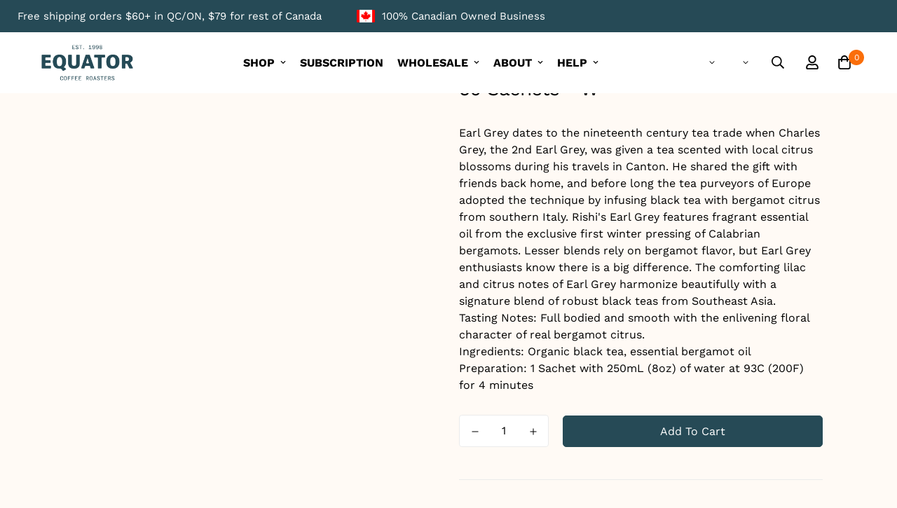

--- FILE ---
content_type: text/html; charset=utf-8
request_url: https://equator.ca/products/rishi-organic-earl-grey-tea-50-sachets-w
body_size: 91439
content:

  <!doctype html>
  <html
    class="no-js supports-no-cookies"
    lang="en"
    data-template="product"
    
  >
    <head>
      <meta charset="utf-8">
      <meta http-equiv="X-UA-Compatible" content="IE=edge">
      <meta name="viewport" content="width=device-width, initial-scale=1, maximum-scale=1.0, user-scalable=0">
      <meta name="theme-color" content="#264a56"><link rel="canonical" href="https://equator.ca/products/rishi-organic-earl-grey-tea-50-sachets-w">
<link href="//equator.ca/cdn/shop/t/187/assets/theme.css?v=40218426020568246251768461528" rel="stylesheet" type="text/css" media="all" />
<link href="//equator.ca/cdn/shop/t/187/assets/chunk.css?v=148419031456207892391768459487" rel="stylesheet" type="text/css" media="all" />


<link rel="dns-prefetch" href="https://equator.ca/products/rishi-organic-earl-grey-tea-50-sachets-w" crossorigin>
<link rel="dns-prefetch" href="https://cdn.shopify.com" crossorigin>
<link rel="preconnect" href="https://equator.ca/products/rishi-organic-earl-grey-tea-50-sachets-w" crossorigin>
<link rel="preconnect" href="https://cdn.shopify.com" crossorigin>

<link href="//equator.ca/cdn/shop/t/187/assets/vendor.min.js?v=79999708355473714711768459575" as="script" rel="preload">
<link href="//equator.ca/cdn/shop/t/187/assets/app.min.js?v=137810436302511662751768459474" as="script" rel="preload">

<link rel="shortcut icon" href="//equator.ca/cdn/shop/files/favicon.png?crop=center&height=32&v=1613775933&width=32" type="image/png"><title class="product">Rishi Organic Earl Grey Tea - 50 Sachets - W</title><meta name="description" content="Earl Grey dates to the nineteenth century tea trade when Charles Grey, the 2nd Earl Grey, was given a tea scented with local citrus blossoms during his travels in Canton. He shared the gift with friends back home, and before long the tea purveyors of Europe adopted the technique by infusing black tea with bergamot citr"><meta property="og:site_name" content="Equator Coffee Roasters Online">
<meta property="og:url" content="https://equator.ca/products/rishi-organic-earl-grey-tea-50-sachets-w">
<meta property="og:title" content="Rishi Organic Earl Grey Tea - 50 Sachets - W">
<meta property="og:type" content="product">
<meta property="og:description" content="Earl Grey dates to the nineteenth century tea trade when Charles Grey, the 2nd Earl Grey, was given a tea scented with local citrus blossoms during his travels in Canton. He shared the gift with friends back home, and before long the tea purveyors of Europe adopted the technique by infusing black tea with bergamot citr"><meta property="og:image" content="http://equator.ca/cdn/shop/files/EarlGreyOverwrapTeaBag_5b5231ef-fc7a-41b0-a98e-f0dbda4ab8d3.png?v=1692800764">
<meta property="og:image:secure_url" content="https://equator.ca/cdn/shop/files/EarlGreyOverwrapTeaBag_5b5231ef-fc7a-41b0-a98e-f0dbda4ab8d3.png?v=1692800764">
<meta property="og:image:width" content="1080">
<meta property="og:image:height" content="1080"><meta property="og:price:amount" content="33.50">
<meta property="og:price:currency" content="CAD"><meta name="twitter:site" content="@EquatorCoffee"><meta name="twitter:card" content="summary_large_image">
<meta name="twitter:title" content="Rishi Organic Earl Grey Tea - 50 Sachets - W">
<meta name="twitter:description" content="Earl Grey dates to the nineteenth century tea trade when Charles Grey, the 2nd Earl Grey, was given a tea scented with local citrus blossoms during his travels in Canton. He shared the gift with friends back home, and before long the tea purveyors of Europe adopted the technique by infusing black tea with bergamot citr">

<link rel="preconnect" href="https://fonts.shopifycdn.com" crossorigin><link rel="preload" as="font" href="//equator.ca/cdn/fonts/work_sans/worksans_n4.b7973b3d07d0ace13de1b1bea9c45759cdbe12cf.woff2" type="font/woff2" crossorigin>
  <link rel="preload" as="font" href="//equator.ca/cdn/fonts/work_sans/worksans_n7.e2cf5bd8f2c7e9d30c030f9ea8eafc69f5a92f7b.woff2" type="font/woff2" crossorigin><style>
  @font-face {  font-family: SF-Heading-font;  font-weight:https://cdn.shopify.com/s/files/1/0349/7682/5389/files/Latinotype_-_Recoleta_Regular_DEMO.otf?v=1753772654;  src: url(https://cdn.shopify.com/s/files/1/0349/7682/5389/files/Latinotype_-_Recoleta_Regular_DEMO.otf?v=1753772654);  font-display: swap;}:root {  --font-stack-header: SF-Heading-font;  --font-weight-header: 400;}@font-face {  font-family: "Work Sans";  font-weight: 400;  font-style: normal;  font-display: swap;  src: url("//equator.ca/cdn/fonts/work_sans/worksans_n4.b7973b3d07d0ace13de1b1bea9c45759cdbe12cf.woff2") format("woff2"),       url("//equator.ca/cdn/fonts/work_sans/worksans_n4.cf5ceb1e6d373a9505e637c1aff0a71d0959556d.woff") format("woff");}@font-face {  font-family: "Work Sans";  font-weight: 700;  font-style: normal;  font-display: swap;  src: url("//equator.ca/cdn/fonts/work_sans/worksans_n7.e2cf5bd8f2c7e9d30c030f9ea8eafc69f5a92f7b.woff2") format("woff2"),       url("//equator.ca/cdn/fonts/work_sans/worksans_n7.20f1c80359e7f7b4327b81543e1acb5c32cd03cd.woff") format("woff");}@font-face {  font-family: "Work Sans";  font-weight: 700;  font-style: normal;  font-display: swap;  src: url("//equator.ca/cdn/fonts/work_sans/worksans_n7.e2cf5bd8f2c7e9d30c030f9ea8eafc69f5a92f7b.woff2") format("woff2"),       url("//equator.ca/cdn/fonts/work_sans/worksans_n7.20f1c80359e7f7b4327b81543e1acb5c32cd03cd.woff") format("woff");}@font-face {  font-family: "Work Sans";  font-weight: 400;  font-style: italic;  font-display: swap;  src: url("//equator.ca/cdn/fonts/work_sans/worksans_i4.16ff51e3e71fc1d09ff97b9ff9ccacbeeb384ec4.woff2") format("woff2"),       url("//equator.ca/cdn/fonts/work_sans/worksans_i4.ed4a1418cba5b7f04f79e4d5c8a5f1a6bd34f23b.woff") format("woff");}@font-face {  font-family: "Work Sans";  font-weight: 700;  font-style: italic;  font-display: swap;  src: url("//equator.ca/cdn/fonts/work_sans/worksans_i7.7cdba6320b03c03dcaa365743a4e0e729fe97e54.woff2") format("woff2"),       url("//equator.ca/cdn/fonts/work_sans/worksans_i7.42a9f4016982495f4c0b0fb3dc64cf8f2d0c3eaa.woff") format("woff");}:root {  --font-weight-body--bold: 700;  --font-weight-body--bolder: 700;  --font-stack-body: "Work Sans", sans-serif;  --font-style-body: normal;  --font-weight-body: 400;}
</style>

        <script src="//equator.ca/cdn/shop/t/187/assets/prefetch.js?v=85297270905577806241768459541" type="text/javascript"></script>
      
  
      <link href="https://unpkg.com/aos@2.3.1/dist/aos.css" rel="stylesheet" crossorigin="anonymous" async as="style">
      <script src="https://unpkg.com/aos@2.3.1/dist/aos.js" crossorigin="anonymous"></script>
      <style>
  html{font-size:calc(var(--font-base-size,16) * 1px)}body{font-family:var(--font-stack-body)!important;font-weight:var(--font-weight-body);font-style:var(--font-style-body);color:var(--color-body-text);font-size:calc(var(--font-base-size,16) * 1px);line-height:calc(var(--base-line-height) * 1px);scroll-behavior:smooth}body .h1,body .h2,body .h3,body .h4,body .h5,body .h6,body h1,body h2,body h3,body h4,body h5,body h6{font-family:var(--font-stack-header);font-weight:var(--font-weight-header);font-style:var(--font-style-header);color:var(--color-heading-text);line-height:normal}body .h1,body h1{font-size:calc(((var(--font-h1-mobile))/ (var(--font-base-size))) * 1rem)}body .h2,body h2{font-size:calc(((var(--font-h2-mobile))/ (var(--font-base-size))) * 1rem)}body .h3,body h3{font-size:calc(((var(--font-h3-mobile))/ (var(--font-base-size))) * 1rem)}body .h4,body h4{font-size:calc(((var(--font-h4-mobile))/ (var(--font-base-size))) * 1rem)}body .h5,body h5{font-size:calc(((var(--font-h5-mobile))/ (var(--font-base-size))) * 1rem)}body .h6,body h6{font-size:calc(((var(--font-h6-mobile))/ (var(--font-base-size))) * 1rem);line-height:1.4}@media only screen and (min-width:768px){body .h1,body h1{font-size:calc(((var(--font-h1-desktop))/ (var(--font-base-size))) * 1rem)}body .h2,body h2{font-size:calc(((var(--font-h2-desktop))/ (var(--font-base-size))) * 1rem)}body .h3,body h3{font-size:calc(((var(--font-h3-desktop))/ (var(--font-base-size))) * 1rem)}body .h4,body h4{font-size:calc(((var(--font-h4-desktop))/ (var(--font-base-size))) * 1rem)}body .h5,body h5{font-size:calc(((var(--font-h5-desktop))/ (var(--font-base-size))) * 1rem)}body .h6,body h6{font-size:calc(((var(--font-h6-desktop))/ (var(--font-base-size))) * 1rem)}}.swiper-wrapper{display:flex}.swiper-container:not(.swiper-container-initialized) .swiper-slide{width:calc(100% / var(--items,1));flex:0 0 auto}@media (max-width:1023px){.swiper-container:not(.swiper-container-initialized) .swiper-slide{min-width:40vw;flex:0 0 auto}}@media (max-width:767px){.swiper-container:not(.swiper-container-initialized) .swiper-slide{min-width:66vw;flex:0 0 auto}}.opacity-0{opacity:0}.opacity-100{opacity:1!important;}.placeholder-background{position:absolute;top:0;right:0;bottom:0;left:0;pointer-events:none}.placeholder-background--animation{background-color:#000;animation:placeholder-background-loading 1.5s infinite linear}[data-image-loading]{position:relative}[data-image-loading]:after{content:'';background-color:#000;animation:placeholder-background-loading 1.5s infinite linear;position:absolute;top:0;left:0;width:100%;height:100%;z-index:1}[data-image-loading] img.lazyload{opacity:0}[data-image-loading] img.lazyloaded{opacity:1}.no-js [data-image-loading]{animation-name:none}.lazyload--fade-in{opacity:0;transition:.25s all}.lazyload--fade-in.lazyloaded{opacity:1}@media (min-width:768px){.hidden.md\:block{display:block!important}.hidden.md\:flex{display:flex!important}.hidden.md\:grid{display:grid!important}}@media (min-width:1024px){.hidden.lg\:block{display:block!important}.hidden.lg\:flex{display:flex!important}.hidden.lg\:grid{display:grid!important}}@media (min-width:1280px){.hidden.xl\:block{display:block!important}.hidden.xl\:flex{display:flex!important}.hidden.xl\:grid{display:grid!important}}

  h1, .h1,
  h2, .h2,
  h3, .h3,
  h4, .h4,
  h5, .h5,
  h6, .h6 {
    letter-spacing: 0px;
  }
</style>

      <script>
  // https://codebeautify.org/jsviewer
  try {
    window.MinimogSettings = window.MinimogSettings || {};
    window.___mnag = 'userA' + (window.___mnag1 || '') + 'gent';

    document.documentElement.className = document.documentElement.className.replace('supports-no-cookies', 'supports-cookies').replace('no-js', 'js');
  } catch (error) {
    console.warn('Failed to execute critical scripts', error);
  }

  try {
    // Page speed agent
    var _nu = navigator[window.___mnag];
    var _psas = [
      {
        'b': 'ome-Li',
        'c': 'ghth',
        'd': 'ouse',
        'a': 'Chr',
      },
      {
        'd': 'hts',
        'a': 'Sp',
        'c': 'nsig',
        'b': 'eed I',
      },
      {
        'b': ' Lin',
        'd': '6_64',
        'a': 'X11;',
        'c': 'ux x8',
      }
    ];
    function __fn(i) {
      return Object.keys(_psas[i]).sort().reduce(function (a, c) { return a + _psas[i][c] }, '');
    }

    var __isPSA = (_nu.indexOf(__fn(0)) > -1 || _nu.indexOf(__fn(1)) > -1 || _nu.indexOf(__fn(2)) > -1);
    // var __isPSA = true

    window.___mnag = '!1';
    _psas = null;
  } catch (err) {
    var __isPSA = false;
    var _psas = null;
    window.___mnag = '!1';
  }

  // __activateStyle(this)
  function __as(l) {
    l.rel = 'stylesheet';
    l.media = 'all';
    l.removeAttribute('onload');
  }

  // _onChunkStyleLoad(this)
  function __ocsl(l) {
    if (!__isPSA) __as(l);
  }

  window.__isPSA = __isPSA;
</script>

      
      <link rel="stylesheet" href="https://cdnjs.cloudflare.com/ajax/libs/font-awesome/4.7.0/css/font-awesome.min.css">
  
      <!--
        <link
          href="https://db.onlinewebfonts.com/c/67415ab41a7350f81536b69763e6d031?family=Recoleta+Regular"
          rel="stylesheet"
        >
      -->
  
      <link
        rel="stylesheet"
        href="https://cdnjs.cloudflare.com/ajax/libs/slick-carousel/1.8.1/slick.css"
        integrity="sha512-wR4oNhLBHf7smjy0K4oqzdWumd+r5/+6QO/vDda76MW5iug4PT7v86FoEkySIJft3XA0Ae6axhIvHrqwm793Nw=="
        crossorigin="anonymous"
        referrerpolicy="no-referrer"
      >
      <link
        rel="stylesheet"
        href="https://cdnjs.cloudflare.com/ajax/libs/fancybox/3.5.7/jquery.fancybox.min.css"
        integrity="sha256-Vzbj7sDDS/woiFS3uNKo8eIuni59rjyNGtXfstRzStA="
        crossorigin="anonymous"
        async
        as="style"
      >
      <link
        rel="stylesheet"
        href="https://cdnjs.cloudflare.com/ajax/libs/animate.css/4.1.1/animate.min.css"
        crossorigin="anonymous"
        async
        as="style"
      >
      <link href="//equator.ca/cdn/shop/t/187/assets/style.css?v=117959152074894105761768459563" rel="stylesheet" type="text/css" media="all" />
      <link href="//equator.ca/cdn/shop/t/187/assets/theme.css?v=40218426020568246251768461528" rel="stylesheet" type="text/css" media="all" />
      <link href="//equator.ca/cdn/shop/t/187/assets/custom.css?v=171858210000271014131768459605" rel="stylesheet" type="text/css" media="all" />
      <link href="//equator.ca/cdn/shop/t/187/assets/flickity.min.css?v=170878110445268142001768459513" rel="stylesheet" type="text/css" media="all" />
      <link href="//equator.ca/cdn/shop/t/187/assets/chunk.css?v=148419031456207892391768459487" rel="stylesheet" type="text/css" media="all" />
      <link href="//equator.ca/cdn/shop/t/187/assets/animate.css?v=152941732120660556611768459605" rel="stylesheet" type="text/css" media="all" />
      
<style data-shopify>:root {    /* ANIMATIONS */    --m-animation-duration: 600ms;    --m-animation-fade-in-up: m-fade-in-up var(--m-animation-duration) cubic-bezier(0, 0, 0.3, 1) forwards;    --m-animation-fade-in-left: m-fade-in-left var(--m-animation-duration) cubic-bezier(0, 0, 0.3, 1) forwards;    --m-animation-fade-in-right: m-fade-in-right var(--m-animation-duration) cubic-bezier(0, 0, 0.3, 1) forwards;    --m-animation-fade-in-left-rtl: m-fade-in-left-rtl var(--m-animation-duration) cubic-bezier(0, 0, 0.3, 1) forwards;    --m-animation-fade-in-right-rtl: m-fade-in-right-rtl var(--m-animation-duration) cubic-bezier(0, 0, 0.3, 1) forwards;    --m-animation-fade-in: m-fade-in calc(var(--m-animation-duration) * 2) cubic-bezier(0, 0, 0.3, 1);    --m-animation-zoom-fade: m-zoom-fade var(--m-animation-duration) ease forwards;		/* BODY */		--base-line-height: 28;		/* PRIMARY COLORS */		--color-primary: #264a56;		--plyr-color-main: #264a56;		--color-primary-darker: #13252c;		/* TEXT COLORS */		--color-body-text: #000000;		--color-heading-text: #000000;		--color-sub-text: #666666;		--color-text-link: #000000;		--color-text-link-hover: #999999;		/* BUTTON COLORS */		--color-btn-bg:  #264a56;		--color-btn-bg-hover: #264a56;		--color-btn-text: #ffffff;		--color-btn-text-hover: #ffffff;    	--color-btn-secondary-border: #264a56;    	--color-btn-secondary-text: #ffffff;		--btn-letter-spacing: 0px;		--btn-border-radius: 5px;		--btn-border-width: 1px;		--btn-line-height: 23px;				/* PRODUCT COLORS */		--product-title-color: #000000;		--product-sale-price-color: #666666;		--product-regular-price-color: #000000;		--product-type-color: #666666;		--product-desc-color: #666666;		/* TOPBAR COLORS */		--color-topbar-background: #ffffff;		--color-topbar-text: #000000;		/* MENU BAR COLORS */		--color-menu-background: #000000;		--color-menu-text: #f8f8f8;		/* BORDER COLORS */		--color-border: #dedede;		/* FOOTER COLORS */		--color-footer-text: #000000;		--color-footer-subtext: #000000;		--color-footer-background: #264a56;		--color-footer-link: #000000;		--color-footer-link-hover: #d35278;		--color-footer-background-mobile: #264a56;		/* FOOTER BOTTOM COLORS */		--color-footer-bottom-text: #000000;		--color-footer-bottom-background: #ffffff;		--color-footer-bottom-background-mobile: #ffffff;		/* HEADER */		--color-header-text: #000000;		--color-header-transparent-text: #000000;		--color-main-background: #fffaf5;		--color-field-background: #ffffff;		--color-header-background: #ffffff;		--color-cart-wishlist-count: #ffffff;		--bg-cart-wishlist-count: #fa6e0a;		--swatch-item-background-default: #f7f8fa;		--text-gray-400: #777777;		--text-gray-9b: #9b9b9b;		--text-black: #000000;		--text-white: #ffffff;		--bg-gray-400: #f7f8fa;		--bg-black: #000000;		--rounded-full: 9999px;		--border-color-1: #eeeeee;		--border-color-2: #b2b2b2;		--border-color-3: #d2d2d2;		--border-color-4: #737373;		--color-secondary: #666666;		--color-success: #3a8735;		--color-warning: #ff706b;		--color-info: #959595;		--color-disabled: #cecece;		--bg-disabled: #f7f7f7;		--bg-hover: #737373;		--bg-color-tooltip: #000000;		--text-color-tooltip: #ffffff;		--color-image-overlay: #000000;		--opacity-image-overlay: 0.2;		--theme-shadow: 0 5px 15px 0 rgba(0, 0, 0, 0.07);    	--arrow-select-box: url(//equator.ca/cdn/shop/t/187/assets/ar-down.svg?v=92728264558441377851768459474);		/* FONT SIZES */		--font-base-size: 16;		--font-btn-size: 16px;		--font-btn-weight: 500;		--font-h1-desktop: 54;		--font-h1-mobile: 50;		--font-h2-desktop: 42;		--font-h2-mobile: 37;		--font-h3-desktop: 31;		--font-h3-mobile: 28;		--font-h4-desktop: 27;		--font-h4-mobile: 24;		--font-h5-desktop: 23;		--font-h5-mobile: 20;		--font-h6-desktop: 21;		--font-h6-mobile: 19;    	--arrow-down-url: url(//equator.ca/cdn/shop/t/187/assets/arrow-down.svg?v=157552497485556416461768459475);    	--arrow-down-white-url: url(//equator.ca/cdn/shop/t/187/assets/arrow-down-white.svg?v=70535736727834135531768459475);    	--product-title-line-clamp: unset;		--spacing-sections-desktop: 40px;        --spacing-sections-tablet: 40px;        --spacing-sections-mobile: 20px;	}
</style><link href="//equator.ca/cdn/shop/t/187/assets/product-template.css?v=24809842298242782311768459551" rel="stylesheet" type="text/css" media="all" />
<link media="print" onload="this.media = 'all'" rel="stylesheet" href="//equator.ca/cdn/shop/t/187/assets/vendor.css?v=28710240041808722351768459574">

<link href="//equator.ca/cdn/shop/t/187/assets/custom.css?v=171858210000271014131768459605" rel="stylesheet" type="text/css" media="all" />

<style data-shopify>body {
    --container-width: 1100;
    --fluid-container-width: 1620px;
    --fluid-container-offset: 65px;
    background-color: #fffaf5;
  }
  [style*="--aspect-ratio"]:before {
    padding-top: calc(100% / (0.0001 + var(--aspect-ratio, 16/9)));
  }
  @media ( max-width: 767px ) {
    [style*="--aspect-ratio"]:before {
      padding-top: calc(100% / (0.0001 + var(--aspect-ratio-mobile, var(--aspect-ratio, 16/9)) ));
    }
  }.sf-topbar {  border-color: #eee;}.sf__font-normal {  font-weight: 400;}body .sf-footer__block .social-media-links {  gap: 12px;  margin: 0;  padding: 5px;  flex-wrap: wrap;}body .sf-footer__block .social-media-links a {  color: #222;  width: 48px;  height: 48px;  padding: 0;  display: inline-flex;  align-items: center;  justify-content: center;  border-radius: 50%;  background-color: #E9E9E9;  transition: all .3s;}body .sf-footer__block .social-media-links a:hover {  background-color: #222;  color: #fff;  box-shadow: 0 0 0 0.2rem #222;}@media (min-width: 1536px) {  body .sf__footer-block-newsletter .sf__footer-block-title {    font-size: 42px;  }}
</style>

  
      <script src="//equator.ca/cdn/shop/t/187/assets/flickity.pkgd.min.js?v=179939521362296055701768459514" defer="defer" crossorigin="anonymous"></script>
      <script src="//equator.ca/cdn/shop/t/187/assets/lazysizes.js?v=94224023136283657951768459529" async="async" crossorigin="anonymous"></script>
      <script src="//equator.ca/cdn/shop/t/187/assets/vendor.min.js?v=79999708355473714711768459575" defer="defer"></script>
      <script src="//equator.ca/cdn/shop/t/187/assets/theme-global.js?v=86631547473479726921768459571" defer="defer"></script>
      <script src="//equator.ca/cdn/shop/t/187/assets/app.min.js?v=137810436302511662751768459474" defer="defer"></script><script src="//equator.ca/cdn/shop/t/187/assets/animations.min.js?v=91103216221161842421768459473" defer="defer"></script><link rel="preload stylesheet" href="//equator.ca/cdn/shop/t/187/assets/boost-pfs-instant-search.css?v=90915330836284298281768459483" as="style"><link href="//equator.ca/cdn/shop/t/187/assets/boost-pfs-custom.css?v=18932200253384240501768459481" rel="stylesheet" type="text/css" media="all" />
<style data-id="boost-pfs-style">
    .boost-pfs-filter-option-title-text {}

   .boost-pfs-filter-tree-v .boost-pfs-filter-option-title-text:before {}
    .boost-pfs-filter-tree-v .boost-pfs-filter-option.boost-pfs-filter-option-collapsed .boost-pfs-filter-option-title-text:before {}
    .boost-pfs-filter-tree-h .boost-pfs-filter-option-title-heading:before {}

    .boost-pfs-filter-refine-by .boost-pfs-filter-option-title h3 {}

    .boost-pfs-filter-option-content .boost-pfs-filter-option-item-list .boost-pfs-filter-option-item button,
    .boost-pfs-filter-option-content .boost-pfs-filter-option-item-list .boost-pfs-filter-option-item .boost-pfs-filter-button,
    .boost-pfs-filter-option-range-amount input,
    .boost-pfs-filter-tree-v .boost-pfs-filter-refine-by .boost-pfs-filter-refine-by-items .refine-by-item,
    .boost-pfs-filter-refine-by-wrapper-v .boost-pfs-filter-refine-by .boost-pfs-filter-refine-by-items .refine-by-item,
    .boost-pfs-filter-refine-by .boost-pfs-filter-option-title,
    .boost-pfs-filter-refine-by .boost-pfs-filter-refine-by-items .refine-by-item>a,
    .boost-pfs-filter-refine-by>span,
    .boost-pfs-filter-clear,
    .boost-pfs-filter-clear-all{}
    .boost-pfs-filter-tree-h .boost-pfs-filter-pc .boost-pfs-filter-refine-by-items .refine-by-item .boost-pfs-filter-clear .refine-by-type,
    .boost-pfs-filter-refine-by-wrapper-h .boost-pfs-filter-pc .boost-pfs-filter-refine-by-items .refine-by-item .boost-pfs-filter-clear .refine-by-type {}

    .boost-pfs-filter-option-multi-level-collections .boost-pfs-filter-option-multi-level-list .boost-pfs-filter-option-item .boost-pfs-filter-button-arrow .boost-pfs-arrow:before,
    .boost-pfs-filter-option-multi-level-tag .boost-pfs-filter-option-multi-level-list .boost-pfs-filter-option-item .boost-pfs-filter-button-arrow .boost-pfs-arrow:before {}

    .boost-pfs-filter-refine-by-wrapper-v .boost-pfs-filter-refine-by .boost-pfs-filter-refine-by-items .refine-by-item .boost-pfs-filter-clear:after,
    .boost-pfs-filter-refine-by-wrapper-v .boost-pfs-filter-refine-by .boost-pfs-filter-refine-by-items .refine-by-item .boost-pfs-filter-clear:before,
    .boost-pfs-filter-tree-v .boost-pfs-filter-refine-by .boost-pfs-filter-refine-by-items .refine-by-item .boost-pfs-filter-clear:after,
    .boost-pfs-filter-tree-v .boost-pfs-filter-refine-by .boost-pfs-filter-refine-by-items .refine-by-item .boost-pfs-filter-clear:before,
    .boost-pfs-filter-refine-by-wrapper-h .boost-pfs-filter-pc .boost-pfs-filter-refine-by-items .refine-by-item .boost-pfs-filter-clear:after,
    .boost-pfs-filter-refine-by-wrapper-h .boost-pfs-filter-pc .boost-pfs-filter-refine-by-items .refine-by-item .boost-pfs-filter-clear:before,
    .boost-pfs-filter-tree-h .boost-pfs-filter-pc .boost-pfs-filter-refine-by-items .refine-by-item .boost-pfs-filter-clear:after,
    .boost-pfs-filter-tree-h .boost-pfs-filter-pc .boost-pfs-filter-refine-by-items .refine-by-item .boost-pfs-filter-clear:before {}
    .boost-pfs-filter-option-range-slider .noUi-value-horizontal {}

    .boost-pfs-filter-tree-mobile-button button,
    .boost-pfs-filter-top-sorting-mobile button {}
    .boost-pfs-filter-top-sorting-mobile button>span:after {}
  </style>
      <script>window.performance && window.performance.mark && window.performance.mark('shopify.content_for_header.start');</script><meta name="google-site-verification" content="qrJd7CJNaAZ_LKtAo0y3OOoYMClQEaALW5KsVgVOk6M">
<meta id="shopify-digital-wallet" name="shopify-digital-wallet" content="/34976825389/digital_wallets/dialog">
<meta name="shopify-checkout-api-token" content="17c4d06f3e51241ec1b1fda4e41e617e">
<meta id="in-context-paypal-metadata" data-shop-id="34976825389" data-venmo-supported="false" data-environment="production" data-locale="en_US" data-paypal-v4="true" data-currency="CAD">
<link rel="alternate" hreflang="x-default" href="https://equator.ca/products/rishi-organic-earl-grey-tea-50-sachets-w">
<link rel="alternate" hreflang="en" href="https://equator.ca/products/rishi-organic-earl-grey-tea-50-sachets-w">
<link rel="alternate" hreflang="fr" href="https://equator.ca/fr/products/rishi-organic-earl-grey-tea-50-sachets-w">
<link rel="alternate" type="application/json+oembed" href="https://equator.ca/products/rishi-organic-earl-grey-tea-50-sachets-w.oembed">
<script async="async" src="/checkouts/internal/preloads.js?locale=en-CA"></script>
<link rel="preconnect" href="https://shop.app" crossorigin="anonymous">
<script async="async" src="https://shop.app/checkouts/internal/preloads.js?locale=en-CA&shop_id=34976825389" crossorigin="anonymous"></script>
<script id="apple-pay-shop-capabilities" type="application/json">{"shopId":34976825389,"countryCode":"CA","currencyCode":"CAD","merchantCapabilities":["supports3DS"],"merchantId":"gid:\/\/shopify\/Shop\/34976825389","merchantName":"Equator Coffee Roasters Online","requiredBillingContactFields":["postalAddress","email","phone"],"requiredShippingContactFields":["postalAddress","email","phone"],"shippingType":"shipping","supportedNetworks":["visa","masterCard","amex","discover","interac","jcb"],"total":{"type":"pending","label":"Equator Coffee Roasters Online","amount":"1.00"},"shopifyPaymentsEnabled":true,"supportsSubscriptions":true}</script>
<script id="shopify-features" type="application/json">{"accessToken":"17c4d06f3e51241ec1b1fda4e41e617e","betas":["rich-media-storefront-analytics"],"domain":"equator.ca","predictiveSearch":true,"shopId":34976825389,"locale":"en"}</script>
<script>var Shopify = Shopify || {};
Shopify.shop = "equator-coffee-roasters-online.myshopify.com";
Shopify.locale = "en";
Shopify.currency = {"active":"CAD","rate":"1.0"};
Shopify.country = "CA";
Shopify.theme = {"name":"Footer - Hubako - Cart Page ","id":158697718010,"schema_name":"Minimog - OS 2.0","schema_version":"3.5.0","theme_store_id":null,"role":"main"};
Shopify.theme.handle = "null";
Shopify.theme.style = {"id":null,"handle":null};
Shopify.cdnHost = "equator.ca/cdn";
Shopify.routes = Shopify.routes || {};
Shopify.routes.root = "/";</script>
<script type="module">!function(o){(o.Shopify=o.Shopify||{}).modules=!0}(window);</script>
<script>!function(o){function n(){var o=[];function n(){o.push(Array.prototype.slice.apply(arguments))}return n.q=o,n}var t=o.Shopify=o.Shopify||{};t.loadFeatures=n(),t.autoloadFeatures=n()}(window);</script>
<script>
  window.ShopifyPay = window.ShopifyPay || {};
  window.ShopifyPay.apiHost = "shop.app\/pay";
  window.ShopifyPay.redirectState = null;
</script>
<script id="shop-js-analytics" type="application/json">{"pageType":"product"}</script>
<script defer="defer" async type="module" src="//equator.ca/cdn/shopifycloud/shop-js/modules/v2/client.init-shop-cart-sync_BApSsMSl.en.esm.js"></script>
<script defer="defer" async type="module" src="//equator.ca/cdn/shopifycloud/shop-js/modules/v2/chunk.common_CBoos6YZ.esm.js"></script>
<script type="module">
  await import("//equator.ca/cdn/shopifycloud/shop-js/modules/v2/client.init-shop-cart-sync_BApSsMSl.en.esm.js");
await import("//equator.ca/cdn/shopifycloud/shop-js/modules/v2/chunk.common_CBoos6YZ.esm.js");

  window.Shopify.SignInWithShop?.initShopCartSync?.({"fedCMEnabled":true,"windoidEnabled":true});

</script>
<script defer="defer" async type="module" src="//equator.ca/cdn/shopifycloud/shop-js/modules/v2/client.payment-terms_BHOWV7U_.en.esm.js"></script>
<script defer="defer" async type="module" src="//equator.ca/cdn/shopifycloud/shop-js/modules/v2/chunk.common_CBoos6YZ.esm.js"></script>
<script defer="defer" async type="module" src="//equator.ca/cdn/shopifycloud/shop-js/modules/v2/chunk.modal_Bu1hFZFC.esm.js"></script>
<script type="module">
  await import("//equator.ca/cdn/shopifycloud/shop-js/modules/v2/client.payment-terms_BHOWV7U_.en.esm.js");
await import("//equator.ca/cdn/shopifycloud/shop-js/modules/v2/chunk.common_CBoos6YZ.esm.js");
await import("//equator.ca/cdn/shopifycloud/shop-js/modules/v2/chunk.modal_Bu1hFZFC.esm.js");

  
</script>
<script>
  window.Shopify = window.Shopify || {};
  if (!window.Shopify.featureAssets) window.Shopify.featureAssets = {};
  window.Shopify.featureAssets['shop-js'] = {"shop-cart-sync":["modules/v2/client.shop-cart-sync_DJczDl9f.en.esm.js","modules/v2/chunk.common_CBoos6YZ.esm.js"],"init-fed-cm":["modules/v2/client.init-fed-cm_BzwGC0Wi.en.esm.js","modules/v2/chunk.common_CBoos6YZ.esm.js"],"init-windoid":["modules/v2/client.init-windoid_BS26ThXS.en.esm.js","modules/v2/chunk.common_CBoos6YZ.esm.js"],"shop-cash-offers":["modules/v2/client.shop-cash-offers_DthCPNIO.en.esm.js","modules/v2/chunk.common_CBoos6YZ.esm.js","modules/v2/chunk.modal_Bu1hFZFC.esm.js"],"shop-button":["modules/v2/client.shop-button_D_JX508o.en.esm.js","modules/v2/chunk.common_CBoos6YZ.esm.js"],"init-shop-email-lookup-coordinator":["modules/v2/client.init-shop-email-lookup-coordinator_DFwWcvrS.en.esm.js","modules/v2/chunk.common_CBoos6YZ.esm.js"],"shop-toast-manager":["modules/v2/client.shop-toast-manager_tEhgP2F9.en.esm.js","modules/v2/chunk.common_CBoos6YZ.esm.js"],"shop-login-button":["modules/v2/client.shop-login-button_DwLgFT0K.en.esm.js","modules/v2/chunk.common_CBoos6YZ.esm.js","modules/v2/chunk.modal_Bu1hFZFC.esm.js"],"avatar":["modules/v2/client.avatar_BTnouDA3.en.esm.js"],"init-shop-cart-sync":["modules/v2/client.init-shop-cart-sync_BApSsMSl.en.esm.js","modules/v2/chunk.common_CBoos6YZ.esm.js"],"pay-button":["modules/v2/client.pay-button_BuNmcIr_.en.esm.js","modules/v2/chunk.common_CBoos6YZ.esm.js"],"init-shop-for-new-customer-accounts":["modules/v2/client.init-shop-for-new-customer-accounts_DrjXSI53.en.esm.js","modules/v2/client.shop-login-button_DwLgFT0K.en.esm.js","modules/v2/chunk.common_CBoos6YZ.esm.js","modules/v2/chunk.modal_Bu1hFZFC.esm.js"],"init-customer-accounts-sign-up":["modules/v2/client.init-customer-accounts-sign-up_TlVCiykN.en.esm.js","modules/v2/client.shop-login-button_DwLgFT0K.en.esm.js","modules/v2/chunk.common_CBoos6YZ.esm.js","modules/v2/chunk.modal_Bu1hFZFC.esm.js"],"shop-follow-button":["modules/v2/client.shop-follow-button_C5D3XtBb.en.esm.js","modules/v2/chunk.common_CBoos6YZ.esm.js","modules/v2/chunk.modal_Bu1hFZFC.esm.js"],"checkout-modal":["modules/v2/client.checkout-modal_8TC_1FUY.en.esm.js","modules/v2/chunk.common_CBoos6YZ.esm.js","modules/v2/chunk.modal_Bu1hFZFC.esm.js"],"init-customer-accounts":["modules/v2/client.init-customer-accounts_C0Oh2ljF.en.esm.js","modules/v2/client.shop-login-button_DwLgFT0K.en.esm.js","modules/v2/chunk.common_CBoos6YZ.esm.js","modules/v2/chunk.modal_Bu1hFZFC.esm.js"],"lead-capture":["modules/v2/client.lead-capture_Cq0gfm7I.en.esm.js","modules/v2/chunk.common_CBoos6YZ.esm.js","modules/v2/chunk.modal_Bu1hFZFC.esm.js"],"shop-login":["modules/v2/client.shop-login_BmtnoEUo.en.esm.js","modules/v2/chunk.common_CBoos6YZ.esm.js","modules/v2/chunk.modal_Bu1hFZFC.esm.js"],"payment-terms":["modules/v2/client.payment-terms_BHOWV7U_.en.esm.js","modules/v2/chunk.common_CBoos6YZ.esm.js","modules/v2/chunk.modal_Bu1hFZFC.esm.js"]};
</script>
<script>(function() {
  var isLoaded = false;
  function asyncLoad() {
    if (isLoaded) return;
    isLoaded = true;
    var urls = ["https:\/\/static.rechargecdn.com\/assets\/js\/widget.min.js?shop=equator-coffee-roasters-online.myshopify.com"];
    for (var i = 0; i < urls.length; i++) {
      var s = document.createElement('script');
      s.type = 'text/javascript';
      s.async = true;
      s.src = urls[i];
      var x = document.getElementsByTagName('script')[0];
      x.parentNode.insertBefore(s, x);
    }
  };
  if(window.attachEvent) {
    window.attachEvent('onload', asyncLoad);
  } else {
    window.addEventListener('load', asyncLoad, false);
  }
})();</script>
<script id="__st">var __st={"a":34976825389,"offset":-18000,"reqid":"398ab347-ff56-460f-a8e8-3991990030a9-1768863485","pageurl":"equator.ca\/products\/rishi-organic-earl-grey-tea-50-sachets-w","u":"0ff332222aa6","p":"product","rtyp":"product","rid":8010178330874};</script>
<script>window.ShopifyPaypalV4VisibilityTracking = true;</script>
<script id="captcha-bootstrap">!function(){'use strict';const t='contact',e='account',n='new_comment',o=[[t,t],['blogs',n],['comments',n],[t,'customer']],c=[[e,'customer_login'],[e,'guest_login'],[e,'recover_customer_password'],[e,'create_customer']],r=t=>t.map((([t,e])=>`form[action*='/${t}']:not([data-nocaptcha='true']) input[name='form_type'][value='${e}']`)).join(','),a=t=>()=>t?[...document.querySelectorAll(t)].map((t=>t.form)):[];function s(){const t=[...o],e=r(t);return a(e)}const i='password',u='form_key',d=['recaptcha-v3-token','g-recaptcha-response','h-captcha-response',i],f=()=>{try{return window.sessionStorage}catch{return}},m='__shopify_v',_=t=>t.elements[u];function p(t,e,n=!1){try{const o=window.sessionStorage,c=JSON.parse(o.getItem(e)),{data:r}=function(t){const{data:e,action:n}=t;return t[m]||n?{data:e,action:n}:{data:t,action:n}}(c);for(const[e,n]of Object.entries(r))t.elements[e]&&(t.elements[e].value=n);n&&o.removeItem(e)}catch(o){console.error('form repopulation failed',{error:o})}}const l='form_type',E='cptcha';function T(t){t.dataset[E]=!0}const w=window,h=w.document,L='Shopify',v='ce_forms',y='captcha';let A=!1;((t,e)=>{const n=(g='f06e6c50-85a8-45c8-87d0-21a2b65856fe',I='https://cdn.shopify.com/shopifycloud/storefront-forms-hcaptcha/ce_storefront_forms_captcha_hcaptcha.v1.5.2.iife.js',D={infoText:'Protected by hCaptcha',privacyText:'Privacy',termsText:'Terms'},(t,e,n)=>{const o=w[L][v],c=o.bindForm;if(c)return c(t,g,e,D).then(n);var r;o.q.push([[t,g,e,D],n]),r=I,A||(h.body.append(Object.assign(h.createElement('script'),{id:'captcha-provider',async:!0,src:r})),A=!0)});var g,I,D;w[L]=w[L]||{},w[L][v]=w[L][v]||{},w[L][v].q=[],w[L][y]=w[L][y]||{},w[L][y].protect=function(t,e){n(t,void 0,e),T(t)},Object.freeze(w[L][y]),function(t,e,n,w,h,L){const[v,y,A,g]=function(t,e,n){const i=e?o:[],u=t?c:[],d=[...i,...u],f=r(d),m=r(i),_=r(d.filter((([t,e])=>n.includes(e))));return[a(f),a(m),a(_),s()]}(w,h,L),I=t=>{const e=t.target;return e instanceof HTMLFormElement?e:e&&e.form},D=t=>v().includes(t);t.addEventListener('submit',(t=>{const e=I(t);if(!e)return;const n=D(e)&&!e.dataset.hcaptchaBound&&!e.dataset.recaptchaBound,o=_(e),c=g().includes(e)&&(!o||!o.value);(n||c)&&t.preventDefault(),c&&!n&&(function(t){try{if(!f())return;!function(t){const e=f();if(!e)return;const n=_(t);if(!n)return;const o=n.value;o&&e.removeItem(o)}(t);const e=Array.from(Array(32),(()=>Math.random().toString(36)[2])).join('');!function(t,e){_(t)||t.append(Object.assign(document.createElement('input'),{type:'hidden',name:u})),t.elements[u].value=e}(t,e),function(t,e){const n=f();if(!n)return;const o=[...t.querySelectorAll(`input[type='${i}']`)].map((({name:t})=>t)),c=[...d,...o],r={};for(const[a,s]of new FormData(t).entries())c.includes(a)||(r[a]=s);n.setItem(e,JSON.stringify({[m]:1,action:t.action,data:r}))}(t,e)}catch(e){console.error('failed to persist form',e)}}(e),e.submit())}));const S=(t,e)=>{t&&!t.dataset[E]&&(n(t,e.some((e=>e===t))),T(t))};for(const o of['focusin','change'])t.addEventListener(o,(t=>{const e=I(t);D(e)&&S(e,y())}));const B=e.get('form_key'),M=e.get(l),P=B&&M;t.addEventListener('DOMContentLoaded',(()=>{const t=y();if(P)for(const e of t)e.elements[l].value===M&&p(e,B);[...new Set([...A(),...v().filter((t=>'true'===t.dataset.shopifyCaptcha))])].forEach((e=>S(e,t)))}))}(h,new URLSearchParams(w.location.search),n,t,e,['guest_login'])})(!0,!0)}();</script>
<script integrity="sha256-4kQ18oKyAcykRKYeNunJcIwy7WH5gtpwJnB7kiuLZ1E=" data-source-attribution="shopify.loadfeatures" defer="defer" src="//equator.ca/cdn/shopifycloud/storefront/assets/storefront/load_feature-a0a9edcb.js" crossorigin="anonymous"></script>
<script crossorigin="anonymous" defer="defer" src="//equator.ca/cdn/shopifycloud/storefront/assets/shopify_pay/storefront-65b4c6d7.js?v=20250812"></script>
<script data-source-attribution="shopify.dynamic_checkout.dynamic.init">var Shopify=Shopify||{};Shopify.PaymentButton=Shopify.PaymentButton||{isStorefrontPortableWallets:!0,init:function(){window.Shopify.PaymentButton.init=function(){};var t=document.createElement("script");t.src="https://equator.ca/cdn/shopifycloud/portable-wallets/latest/portable-wallets.en.js",t.type="module",document.head.appendChild(t)}};
</script>
<script data-source-attribution="shopify.dynamic_checkout.buyer_consent">
  function portableWalletsHideBuyerConsent(e){var t=document.getElementById("shopify-buyer-consent"),n=document.getElementById("shopify-subscription-policy-button");t&&n&&(t.classList.add("hidden"),t.setAttribute("aria-hidden","true"),n.removeEventListener("click",e))}function portableWalletsShowBuyerConsent(e){var t=document.getElementById("shopify-buyer-consent"),n=document.getElementById("shopify-subscription-policy-button");t&&n&&(t.classList.remove("hidden"),t.removeAttribute("aria-hidden"),n.addEventListener("click",e))}window.Shopify?.PaymentButton&&(window.Shopify.PaymentButton.hideBuyerConsent=portableWalletsHideBuyerConsent,window.Shopify.PaymentButton.showBuyerConsent=portableWalletsShowBuyerConsent);
</script>
<script data-source-attribution="shopify.dynamic_checkout.cart.bootstrap">document.addEventListener("DOMContentLoaded",(function(){function t(){return document.querySelector("shopify-accelerated-checkout-cart, shopify-accelerated-checkout")}if(t())Shopify.PaymentButton.init();else{new MutationObserver((function(e,n){t()&&(Shopify.PaymentButton.init(),n.disconnect())})).observe(document.body,{childList:!0,subtree:!0})}}));
</script>
<link id="shopify-accelerated-checkout-styles" rel="stylesheet" media="screen" href="https://equator.ca/cdn/shopifycloud/portable-wallets/latest/accelerated-checkout-backwards-compat.css" crossorigin="anonymous">
<style id="shopify-accelerated-checkout-cart">
        #shopify-buyer-consent {
  margin-top: 1em;
  display: inline-block;
  width: 100%;
}

#shopify-buyer-consent.hidden {
  display: none;
}

#shopify-subscription-policy-button {
  background: none;
  border: none;
  padding: 0;
  text-decoration: underline;
  font-size: inherit;
  cursor: pointer;
}

#shopify-subscription-policy-button::before {
  box-shadow: none;
}

      </style>

<script>window.performance && window.performance.mark && window.performance.mark('shopify.content_for_header.end');</script>
      <style></style>
      
      
      
      
      <script>
        if(window.location.pathname.includes("/products/monthly") || window.location.pathname.includes("/products/weekly")){
          location.href = "/collections/all"
        }
      </script>
      <script src="https://ajax.googleapis.com/ajax/libs/jquery/3.6.0/jquery.min.js"></script>
      
  
      <script type="text/javascript">
        (function(c,l,a,r,i,t,y){
            c[a]=c[a]||function(){(c[a].q=c[a].q||[]).push(arguments)};
            t=l.createElement(r);t.async=1;t.src="https://www.clarity.ms/tag/"+i;
            y=l.getElementsByTagName(r)[0];y.parentNode.insertBefore(t,y);
        })(window, document, "clarity", "script", "lnp5nwhlsu");
      </script>
      
    

<!-- BEGIN app block: shopify://apps/pagefly-page-builder/blocks/app-embed/83e179f7-59a0-4589-8c66-c0dddf959200 -->

<!-- BEGIN app snippet: pagefly-cro-ab-testing-main -->







<script>
  ;(function () {
    const url = new URL(window.location)
    const viewParam = url.searchParams.get('view')
    if (viewParam && viewParam.includes('variant-pf-')) {
      url.searchParams.set('pf_v', viewParam)
      url.searchParams.delete('view')
      window.history.replaceState({}, '', url)
    }
  })()
</script>



<script type='module'>
  
  window.PAGEFLY_CRO = window.PAGEFLY_CRO || {}

  window.PAGEFLY_CRO['data_debug'] = {
    original_template_suffix: "Coffee",
    allow_ab_test: false,
    ab_test_start_time: 0,
    ab_test_end_time: 0,
    today_date_time: 1768863485000,
  }
  window.PAGEFLY_CRO['GA4'] = { enabled: false}
</script>

<!-- END app snippet -->








  <script src='https://cdn.shopify.com/extensions/019bb4f9-aed6-78a3-be91-e9d44663e6bf/pagefly-page-builder-215/assets/pagefly-helper.js' defer='defer'></script>

  <script src='https://cdn.shopify.com/extensions/019bb4f9-aed6-78a3-be91-e9d44663e6bf/pagefly-page-builder-215/assets/pagefly-general-helper.js' defer='defer'></script>

  <script src='https://cdn.shopify.com/extensions/019bb4f9-aed6-78a3-be91-e9d44663e6bf/pagefly-page-builder-215/assets/pagefly-snap-slider.js' defer='defer'></script>

  <script src='https://cdn.shopify.com/extensions/019bb4f9-aed6-78a3-be91-e9d44663e6bf/pagefly-page-builder-215/assets/pagefly-slideshow-v3.js' defer='defer'></script>

  <script src='https://cdn.shopify.com/extensions/019bb4f9-aed6-78a3-be91-e9d44663e6bf/pagefly-page-builder-215/assets/pagefly-slideshow-v4.js' defer='defer'></script>

  <script src='https://cdn.shopify.com/extensions/019bb4f9-aed6-78a3-be91-e9d44663e6bf/pagefly-page-builder-215/assets/pagefly-glider.js' defer='defer'></script>

  <script src='https://cdn.shopify.com/extensions/019bb4f9-aed6-78a3-be91-e9d44663e6bf/pagefly-page-builder-215/assets/pagefly-slideshow-v1-v2.js' defer='defer'></script>

  <script src='https://cdn.shopify.com/extensions/019bb4f9-aed6-78a3-be91-e9d44663e6bf/pagefly-page-builder-215/assets/pagefly-product-media.js' defer='defer'></script>

  <script src='https://cdn.shopify.com/extensions/019bb4f9-aed6-78a3-be91-e9d44663e6bf/pagefly-page-builder-215/assets/pagefly-product.js' defer='defer'></script>


<script id='pagefly-helper-data' type='application/json'>
  {
    "page_optimization": {
      "assets_prefetching": false
    },
    "elements_asset_mapper": {
      "Accordion": "https://cdn.shopify.com/extensions/019bb4f9-aed6-78a3-be91-e9d44663e6bf/pagefly-page-builder-215/assets/pagefly-accordion.js",
      "Accordion3": "https://cdn.shopify.com/extensions/019bb4f9-aed6-78a3-be91-e9d44663e6bf/pagefly-page-builder-215/assets/pagefly-accordion3.js",
      "CountDown": "https://cdn.shopify.com/extensions/019bb4f9-aed6-78a3-be91-e9d44663e6bf/pagefly-page-builder-215/assets/pagefly-countdown.js",
      "GMap1": "https://cdn.shopify.com/extensions/019bb4f9-aed6-78a3-be91-e9d44663e6bf/pagefly-page-builder-215/assets/pagefly-gmap.js",
      "GMap2": "https://cdn.shopify.com/extensions/019bb4f9-aed6-78a3-be91-e9d44663e6bf/pagefly-page-builder-215/assets/pagefly-gmap.js",
      "GMapBasicV2": "https://cdn.shopify.com/extensions/019bb4f9-aed6-78a3-be91-e9d44663e6bf/pagefly-page-builder-215/assets/pagefly-gmap.js",
      "GMapAdvancedV2": "https://cdn.shopify.com/extensions/019bb4f9-aed6-78a3-be91-e9d44663e6bf/pagefly-page-builder-215/assets/pagefly-gmap.js",
      "HTML.Video": "https://cdn.shopify.com/extensions/019bb4f9-aed6-78a3-be91-e9d44663e6bf/pagefly-page-builder-215/assets/pagefly-htmlvideo.js",
      "HTML.Video2": "https://cdn.shopify.com/extensions/019bb4f9-aed6-78a3-be91-e9d44663e6bf/pagefly-page-builder-215/assets/pagefly-htmlvideo2.js",
      "HTML.Video3": "https://cdn.shopify.com/extensions/019bb4f9-aed6-78a3-be91-e9d44663e6bf/pagefly-page-builder-215/assets/pagefly-htmlvideo2.js",
      "BackgroundVideo": "https://cdn.shopify.com/extensions/019bb4f9-aed6-78a3-be91-e9d44663e6bf/pagefly-page-builder-215/assets/pagefly-htmlvideo2.js",
      "Instagram": "https://cdn.shopify.com/extensions/019bb4f9-aed6-78a3-be91-e9d44663e6bf/pagefly-page-builder-215/assets/pagefly-instagram.js",
      "Instagram2": "https://cdn.shopify.com/extensions/019bb4f9-aed6-78a3-be91-e9d44663e6bf/pagefly-page-builder-215/assets/pagefly-instagram.js",
      "Insta3": "https://cdn.shopify.com/extensions/019bb4f9-aed6-78a3-be91-e9d44663e6bf/pagefly-page-builder-215/assets/pagefly-instagram3.js",
      "Tabs": "https://cdn.shopify.com/extensions/019bb4f9-aed6-78a3-be91-e9d44663e6bf/pagefly-page-builder-215/assets/pagefly-tab.js",
      "Tabs3": "https://cdn.shopify.com/extensions/019bb4f9-aed6-78a3-be91-e9d44663e6bf/pagefly-page-builder-215/assets/pagefly-tab3.js",
      "ProductBox": "https://cdn.shopify.com/extensions/019bb4f9-aed6-78a3-be91-e9d44663e6bf/pagefly-page-builder-215/assets/pagefly-cart.js",
      "FBPageBox2": "https://cdn.shopify.com/extensions/019bb4f9-aed6-78a3-be91-e9d44663e6bf/pagefly-page-builder-215/assets/pagefly-facebook.js",
      "FBLikeButton2": "https://cdn.shopify.com/extensions/019bb4f9-aed6-78a3-be91-e9d44663e6bf/pagefly-page-builder-215/assets/pagefly-facebook.js",
      "TwitterFeed2": "https://cdn.shopify.com/extensions/019bb4f9-aed6-78a3-be91-e9d44663e6bf/pagefly-page-builder-215/assets/pagefly-twitter.js",
      "Paragraph4": "https://cdn.shopify.com/extensions/019bb4f9-aed6-78a3-be91-e9d44663e6bf/pagefly-page-builder-215/assets/pagefly-paragraph4.js",

      "AliReviews": "https://cdn.shopify.com/extensions/019bb4f9-aed6-78a3-be91-e9d44663e6bf/pagefly-page-builder-215/assets/pagefly-3rd-elements.js",
      "BackInStock": "https://cdn.shopify.com/extensions/019bb4f9-aed6-78a3-be91-e9d44663e6bf/pagefly-page-builder-215/assets/pagefly-3rd-elements.js",
      "GloboBackInStock": "https://cdn.shopify.com/extensions/019bb4f9-aed6-78a3-be91-e9d44663e6bf/pagefly-page-builder-215/assets/pagefly-3rd-elements.js",
      "GrowaveWishlist": "https://cdn.shopify.com/extensions/019bb4f9-aed6-78a3-be91-e9d44663e6bf/pagefly-page-builder-215/assets/pagefly-3rd-elements.js",
      "InfiniteOptionsShopPad": "https://cdn.shopify.com/extensions/019bb4f9-aed6-78a3-be91-e9d44663e6bf/pagefly-page-builder-215/assets/pagefly-3rd-elements.js",
      "InkybayProductPersonalizer": "https://cdn.shopify.com/extensions/019bb4f9-aed6-78a3-be91-e9d44663e6bf/pagefly-page-builder-215/assets/pagefly-3rd-elements.js",
      "LimeSpot": "https://cdn.shopify.com/extensions/019bb4f9-aed6-78a3-be91-e9d44663e6bf/pagefly-page-builder-215/assets/pagefly-3rd-elements.js",
      "Loox": "https://cdn.shopify.com/extensions/019bb4f9-aed6-78a3-be91-e9d44663e6bf/pagefly-page-builder-215/assets/pagefly-3rd-elements.js",
      "Opinew": "https://cdn.shopify.com/extensions/019bb4f9-aed6-78a3-be91-e9d44663e6bf/pagefly-page-builder-215/assets/pagefly-3rd-elements.js",
      "Powr": "https://cdn.shopify.com/extensions/019bb4f9-aed6-78a3-be91-e9d44663e6bf/pagefly-page-builder-215/assets/pagefly-3rd-elements.js",
      "ProductReviews": "https://cdn.shopify.com/extensions/019bb4f9-aed6-78a3-be91-e9d44663e6bf/pagefly-page-builder-215/assets/pagefly-3rd-elements.js",
      "PushOwl": "https://cdn.shopify.com/extensions/019bb4f9-aed6-78a3-be91-e9d44663e6bf/pagefly-page-builder-215/assets/pagefly-3rd-elements.js",
      "ReCharge": "https://cdn.shopify.com/extensions/019bb4f9-aed6-78a3-be91-e9d44663e6bf/pagefly-page-builder-215/assets/pagefly-3rd-elements.js",
      "Rivyo": "https://cdn.shopify.com/extensions/019bb4f9-aed6-78a3-be91-e9d44663e6bf/pagefly-page-builder-215/assets/pagefly-3rd-elements.js",
      "TrackingMore": "https://cdn.shopify.com/extensions/019bb4f9-aed6-78a3-be91-e9d44663e6bf/pagefly-page-builder-215/assets/pagefly-3rd-elements.js",
      "Vitals": "https://cdn.shopify.com/extensions/019bb4f9-aed6-78a3-be91-e9d44663e6bf/pagefly-page-builder-215/assets/pagefly-3rd-elements.js",
      "Wiser": "https://cdn.shopify.com/extensions/019bb4f9-aed6-78a3-be91-e9d44663e6bf/pagefly-page-builder-215/assets/pagefly-3rd-elements.js"
    },
    "custom_elements_mapper": {
      "pf-click-action-element": "https://cdn.shopify.com/extensions/019bb4f9-aed6-78a3-be91-e9d44663e6bf/pagefly-page-builder-215/assets/pagefly-click-action-element.js",
      "pf-dialog-element": "https://cdn.shopify.com/extensions/019bb4f9-aed6-78a3-be91-e9d44663e6bf/pagefly-page-builder-215/assets/pagefly-dialog-element.js"
    }
  }
</script>


<!-- END app block --><!-- BEGIN app block: shopify://apps/judge-me-reviews/blocks/judgeme_core/61ccd3b1-a9f2-4160-9fe9-4fec8413e5d8 --><!-- Start of Judge.me Core -->






<link rel="dns-prefetch" href="https://cdnwidget.judge.me">
<link rel="dns-prefetch" href="https://cdn.judge.me">
<link rel="dns-prefetch" href="https://cdn1.judge.me">
<link rel="dns-prefetch" href="https://api.judge.me">

<script data-cfasync='false' class='jdgm-settings-script'>window.jdgmSettings={"pagination":5,"disable_web_reviews":false,"badge_no_review_text":"No reviews","badge_n_reviews_text":"{{ n }} review/reviews","badge_star_color":"#ffce42","hide_badge_preview_if_no_reviews":true,"badge_hide_text":false,"enforce_center_preview_badge":false,"widget_title":"Customer Reviews","widget_open_form_text":"Write a review","widget_close_form_text":"Cancel review","widget_refresh_page_text":"Refresh page","widget_summary_text":"Based on {{ number_of_reviews }} review/reviews","widget_no_review_text":"Be the first to write a review","widget_name_field_text":"Display name","widget_verified_name_field_text":"Verified Name (public)","widget_name_placeholder_text":"Display name","widget_required_field_error_text":"This field is required.","widget_email_field_text":"Email address","widget_verified_email_field_text":"Verified Email (private, can not be edited)","widget_email_placeholder_text":"Your email address","widget_email_field_error_text":"Please enter a valid email address.","widget_rating_field_text":"Rating","widget_review_title_field_text":"Review Title","widget_review_title_placeholder_text":"Give your review a title","widget_review_body_field_text":"Review content","widget_review_body_placeholder_text":"Start writing here...","widget_pictures_field_text":"Picture/Video (optional)","widget_submit_review_text":"Submit Review","widget_submit_verified_review_text":"Submit Verified Review","widget_submit_success_msg_with_auto_publish":"Thank you! Please refresh the page in a few moments to see your review. You can remove or edit your review by logging into \u003ca href='https://judge.me/login' target='_blank' rel='nofollow noopener'\u003eJudge.me\u003c/a\u003e","widget_submit_success_msg_no_auto_publish":"Thank you! Your review will be published as soon as it is approved by the shop admin. You can remove or edit your review by logging into \u003ca href='https://judge.me/login' target='_blank' rel='nofollow noopener'\u003eJudge.me\u003c/a\u003e","widget_show_default_reviews_out_of_total_text":"Showing {{ n_reviews_shown }} out of {{ n_reviews }} reviews.","widget_show_all_link_text":"Show all","widget_show_less_link_text":"Show less","widget_author_said_text":"{{ reviewer_name }} said:","widget_days_text":"{{ n }} days ago","widget_weeks_text":"{{ n }} week/weeks ago","widget_months_text":"{{ n }} month/months ago","widget_years_text":"{{ n }} year/years ago","widget_yesterday_text":"Yesterday","widget_today_text":"Today","widget_replied_text":"\u003e\u003e {{ shop_name }} replied:","widget_read_more_text":"Read more","widget_reviewer_name_as_initial":"","widget_rating_filter_color":"#fbcd0a","widget_rating_filter_see_all_text":"See all reviews","widget_sorting_most_recent_text":"Most Recent","widget_sorting_highest_rating_text":"Highest Rating","widget_sorting_lowest_rating_text":"Lowest Rating","widget_sorting_with_pictures_text":"Only Pictures","widget_sorting_most_helpful_text":"Most Helpful","widget_open_question_form_text":"Ask a question","widget_reviews_subtab_text":"Reviews","widget_questions_subtab_text":"Questions","widget_question_label_text":"Question","widget_answer_label_text":"Answer","widget_question_placeholder_text":"Write your question here","widget_submit_question_text":"Submit Question","widget_question_submit_success_text":"Thank you for your question! We will notify you once it gets answered.","widget_star_color":"#ffce42","verified_badge_text":"Verified","verified_badge_bg_color":"","verified_badge_text_color":"","verified_badge_placement":"left-of-reviewer-name","widget_review_max_height":"","widget_hide_border":false,"widget_social_share":false,"widget_thumb":false,"widget_review_location_show":false,"widget_location_format":"","all_reviews_include_out_of_store_products":true,"all_reviews_out_of_store_text":"(out of store)","all_reviews_pagination":100,"all_reviews_product_name_prefix_text":"about","enable_review_pictures":true,"enable_question_anwser":false,"widget_theme":"default","review_date_format":"mm/dd/yyyy","default_sort_method":"most-recent","widget_product_reviews_subtab_text":"Product Reviews","widget_shop_reviews_subtab_text":"Shop Reviews","widget_other_products_reviews_text":"Reviews for other products","widget_store_reviews_subtab_text":"Store reviews","widget_no_store_reviews_text":"This store hasn't received any reviews yet","widget_web_restriction_product_reviews_text":"This product hasn't received any reviews yet","widget_no_items_text":"No items found","widget_show_more_text":"Show more","widget_write_a_store_review_text":"Write a Store Review","widget_other_languages_heading":"Reviews in Other Languages","widget_translate_review_text":"Translate review to {{ language }}","widget_translating_review_text":"Translating...","widget_show_original_translation_text":"Show original ({{ language }})","widget_translate_review_failed_text":"Review couldn't be translated.","widget_translate_review_retry_text":"Retry","widget_translate_review_try_again_later_text":"Try again later","show_product_url_for_grouped_product":false,"widget_sorting_pictures_first_text":"Pictures First","show_pictures_on_all_rev_page_mobile":false,"show_pictures_on_all_rev_page_desktop":false,"floating_tab_hide_mobile_install_preference":false,"floating_tab_button_name":"★ Reviews","floating_tab_title":"Let customers speak for us","floating_tab_button_color":"","floating_tab_button_background_color":"","floating_tab_url":"","floating_tab_url_enabled":false,"floating_tab_tab_style":"text","all_reviews_text_badge_text":"Customers rate us {{ shop.metafields.judgeme.all_reviews_rating | round: 1 }}/5 based on {{ shop.metafields.judgeme.all_reviews_count }} reviews.","all_reviews_text_badge_text_branded_style":"{{ shop.metafields.judgeme.all_reviews_rating | round: 1 }} out of 5 stars based on {{ shop.metafields.judgeme.all_reviews_count }} reviews","is_all_reviews_text_badge_a_link":false,"show_stars_for_all_reviews_text_badge":false,"all_reviews_text_badge_url":"","all_reviews_text_style":"text","all_reviews_text_color_style":"judgeme_brand_color","all_reviews_text_color":"#108474","all_reviews_text_show_jm_brand":true,"featured_carousel_show_header":true,"featured_carousel_title":"Let customers speak for us","testimonials_carousel_title":"Customers are saying","videos_carousel_title":"Real customer stories","cards_carousel_title":"Customers are saying","featured_carousel_count_text":"from {{ n }} reviews","featured_carousel_add_link_to_all_reviews_page":false,"featured_carousel_url":"","featured_carousel_show_images":true,"featured_carousel_autoslide_interval":5,"featured_carousel_arrows_on_the_sides":false,"featured_carousel_height":250,"featured_carousel_width":80,"featured_carousel_image_size":0,"featured_carousel_image_height":250,"featured_carousel_arrow_color":"#eeeeee","verified_count_badge_style":"vintage","verified_count_badge_orientation":"horizontal","verified_count_badge_color_style":"judgeme_brand_color","verified_count_badge_color":"#108474","is_verified_count_badge_a_link":false,"verified_count_badge_url":"","verified_count_badge_show_jm_brand":true,"widget_rating_preset_default":5,"widget_first_sub_tab":"product-reviews","widget_show_histogram":true,"widget_histogram_use_custom_color":false,"widget_pagination_use_custom_color":false,"widget_star_use_custom_color":true,"widget_verified_badge_use_custom_color":false,"widget_write_review_use_custom_color":false,"picture_reminder_submit_button":"Upload Pictures","enable_review_videos":true,"mute_video_by_default":true,"widget_sorting_videos_first_text":"Videos First","widget_review_pending_text":"Pending","featured_carousel_items_for_large_screen":3,"social_share_options_order":"Facebook,Twitter","remove_microdata_snippet":true,"disable_json_ld":false,"enable_json_ld_products":false,"preview_badge_show_question_text":false,"preview_badge_no_question_text":"No questions","preview_badge_n_question_text":"{{ number_of_questions }} question/questions","qa_badge_show_icon":false,"qa_badge_position":"same-row","remove_judgeme_branding":false,"widget_add_search_bar":false,"widget_search_bar_placeholder":"Search","widget_sorting_verified_only_text":"Verified only","featured_carousel_theme":"default","featured_carousel_show_rating":true,"featured_carousel_show_title":true,"featured_carousel_show_body":true,"featured_carousel_show_date":false,"featured_carousel_show_reviewer":true,"featured_carousel_show_product":false,"featured_carousel_header_background_color":"#108474","featured_carousel_header_text_color":"#ffffff","featured_carousel_name_product_separator":"reviewed","featured_carousel_full_star_background":"#108474","featured_carousel_empty_star_background":"#dadada","featured_carousel_vertical_theme_background":"#f9fafb","featured_carousel_verified_badge_enable":false,"featured_carousel_verified_badge_color":"#108474","featured_carousel_border_style":"round","featured_carousel_review_line_length_limit":3,"featured_carousel_more_reviews_button_text":"Read more reviews","featured_carousel_view_product_button_text":"View product","all_reviews_page_load_reviews_on":"scroll","all_reviews_page_load_more_text":"Load More Reviews","disable_fb_tab_reviews":false,"enable_ajax_cdn_cache":false,"widget_public_name_text":"displayed publicly like","default_reviewer_name":"John Smith","default_reviewer_name_has_non_latin":true,"widget_reviewer_anonymous":"Anonymous","medals_widget_title":"Judge.me Review Medals","medals_widget_background_color":"#f9fafb","medals_widget_position":"footer_all_pages","medals_widget_border_color":"#f9fafb","medals_widget_verified_text_position":"left","medals_widget_use_monochromatic_version":false,"medals_widget_elements_color":"#108474","show_reviewer_avatar":true,"widget_invalid_yt_video_url_error_text":"Not a YouTube video URL","widget_max_length_field_error_text":"Please enter no more than {0} characters.","widget_show_country_flag":false,"widget_show_collected_via_shop_app":true,"widget_verified_by_shop_badge_style":"light","widget_verified_by_shop_text":"Verified by Shop","widget_show_photo_gallery":false,"widget_load_with_code_splitting":true,"widget_ugc_install_preference":false,"widget_ugc_title":"Made by us, Shared by you","widget_ugc_subtitle":"Tag us to see your picture featured in our page","widget_ugc_arrows_color":"#ffffff","widget_ugc_primary_button_text":"Buy Now","widget_ugc_primary_button_background_color":"#108474","widget_ugc_primary_button_text_color":"#ffffff","widget_ugc_primary_button_border_width":"0","widget_ugc_primary_button_border_style":"none","widget_ugc_primary_button_border_color":"#108474","widget_ugc_primary_button_border_radius":"25","widget_ugc_secondary_button_text":"Load More","widget_ugc_secondary_button_background_color":"#ffffff","widget_ugc_secondary_button_text_color":"#108474","widget_ugc_secondary_button_border_width":"2","widget_ugc_secondary_button_border_style":"solid","widget_ugc_secondary_button_border_color":"#108474","widget_ugc_secondary_button_border_radius":"25","widget_ugc_reviews_button_text":"View Reviews","widget_ugc_reviews_button_background_color":"#ffffff","widget_ugc_reviews_button_text_color":"#108474","widget_ugc_reviews_button_border_width":"2","widget_ugc_reviews_button_border_style":"solid","widget_ugc_reviews_button_border_color":"#108474","widget_ugc_reviews_button_border_radius":"25","widget_ugc_reviews_button_link_to":"judgeme-reviews-page","widget_ugc_show_post_date":true,"widget_ugc_max_width":"800","widget_rating_metafield_value_type":true,"widget_primary_color":"#108474","widget_enable_secondary_color":false,"widget_secondary_color":"#edf5f5","widget_summary_average_rating_text":"{{ average_rating }} out of 5","widget_media_grid_title":"Customer photos \u0026 videos","widget_media_grid_see_more_text":"See more","widget_round_style":false,"widget_show_product_medals":true,"widget_verified_by_judgeme_text":"Verified by Judge.me","widget_show_store_medals":true,"widget_verified_by_judgeme_text_in_store_medals":"Verified by Judge.me","widget_media_field_exceed_quantity_message":"Sorry, we can only accept {{ max_media }} for one review.","widget_media_field_exceed_limit_message":"{{ file_name }} is too large, please select a {{ media_type }} less than {{ size_limit }}MB.","widget_review_submitted_text":"Review Submitted!","widget_question_submitted_text":"Question Submitted!","widget_close_form_text_question":"Cancel","widget_write_your_answer_here_text":"Write your answer here","widget_enabled_branded_link":true,"widget_show_collected_by_judgeme":false,"widget_reviewer_name_color":"","widget_write_review_text_color":"","widget_write_review_bg_color":"","widget_collected_by_judgeme_text":"collected by Judge.me","widget_pagination_type":"standard","widget_load_more_text":"Load More","widget_load_more_color":"#108474","widget_full_review_text":"Full Review","widget_read_more_reviews_text":"Read More Reviews","widget_read_questions_text":"Read Questions","widget_questions_and_answers_text":"Questions \u0026 Answers","widget_verified_by_text":"Verified by","widget_verified_text":"Verified","widget_number_of_reviews_text":"{{ number_of_reviews }} reviews","widget_back_button_text":"Back","widget_next_button_text":"Next","widget_custom_forms_filter_button":"Filters","custom_forms_style":"vertical","widget_show_review_information":false,"how_reviews_are_collected":"How reviews are collected?","widget_show_review_keywords":false,"widget_gdpr_statement":"How we use your data: We'll only contact you about the review you left, and only if necessary. By submitting your review, you agree to Judge.me's \u003ca href='https://judge.me/terms' target='_blank' rel='nofollow noopener'\u003eterms\u003c/a\u003e, \u003ca href='https://judge.me/privacy' target='_blank' rel='nofollow noopener'\u003eprivacy\u003c/a\u003e and \u003ca href='https://judge.me/content-policy' target='_blank' rel='nofollow noopener'\u003econtent\u003c/a\u003e policies.","widget_multilingual_sorting_enabled":false,"widget_translate_review_content_enabled":false,"widget_translate_review_content_method":"manual","popup_widget_review_selection":"automatically_with_pictures","popup_widget_round_border_style":true,"popup_widget_show_title":true,"popup_widget_show_body":true,"popup_widget_show_reviewer":false,"popup_widget_show_product":true,"popup_widget_show_pictures":true,"popup_widget_use_review_picture":true,"popup_widget_show_on_home_page":true,"popup_widget_show_on_product_page":true,"popup_widget_show_on_collection_page":true,"popup_widget_show_on_cart_page":true,"popup_widget_position":"bottom_left","popup_widget_first_review_delay":5,"popup_widget_duration":5,"popup_widget_interval":5,"popup_widget_review_count":5,"popup_widget_hide_on_mobile":true,"review_snippet_widget_round_border_style":true,"review_snippet_widget_card_color":"#FFFFFF","review_snippet_widget_slider_arrows_background_color":"#FFFFFF","review_snippet_widget_slider_arrows_color":"#000000","review_snippet_widget_star_color":"#108474","show_product_variant":false,"all_reviews_product_variant_label_text":"Variant: ","widget_show_verified_branding":false,"widget_ai_summary_title":"Customers say","widget_ai_summary_disclaimer":"AI-powered review summary based on recent customer reviews","widget_show_ai_summary":false,"widget_show_ai_summary_bg":false,"widget_show_review_title_input":true,"redirect_reviewers_invited_via_email":"review_widget","request_store_review_after_product_review":false,"request_review_other_products_in_order":false,"review_form_color_scheme":"default","review_form_corner_style":"square","review_form_star_color":{},"review_form_text_color":"#333333","review_form_background_color":"#ffffff","review_form_field_background_color":"#fafafa","review_form_button_color":{},"review_form_button_text_color":"#ffffff","review_form_modal_overlay_color":"#000000","review_content_screen_title_text":"How would you rate this product?","review_content_introduction_text":"We would love it if you would share a bit about your experience.","store_review_form_title_text":"How would you rate this store?","store_review_form_introduction_text":"We would love it if you would share a bit about your experience.","show_review_guidance_text":true,"one_star_review_guidance_text":"Poor","five_star_review_guidance_text":"Great","customer_information_screen_title_text":"About you","customer_information_introduction_text":"Please tell us more about you.","custom_questions_screen_title_text":"Your experience in more detail","custom_questions_introduction_text":"Here are a few questions to help us understand more about your experience.","review_submitted_screen_title_text":"Thanks for your review!","review_submitted_screen_thank_you_text":"We are processing it and it will appear on the store soon.","review_submitted_screen_email_verification_text":"Please confirm your email by clicking the link we just sent you. This helps us keep reviews authentic.","review_submitted_request_store_review_text":"Would you like to share your experience of shopping with us?","review_submitted_review_other_products_text":"Would you like to review these products?","store_review_screen_title_text":"Would you like to share your experience of shopping with us?","store_review_introduction_text":"We value your feedback and use it to improve. Please share any thoughts or suggestions you have.","reviewer_media_screen_title_picture_text":"Share a picture","reviewer_media_introduction_picture_text":"Upload a photo to support your review.","reviewer_media_screen_title_video_text":"Share a video","reviewer_media_introduction_video_text":"Upload a video to support your review.","reviewer_media_screen_title_picture_or_video_text":"Share a picture or video","reviewer_media_introduction_picture_or_video_text":"Upload a photo or video to support your review.","reviewer_media_youtube_url_text":"Paste your Youtube URL here","advanced_settings_next_step_button_text":"Next","advanced_settings_close_review_button_text":"Close","modal_write_review_flow":false,"write_review_flow_required_text":"Required","write_review_flow_privacy_message_text":"We respect your privacy.","write_review_flow_anonymous_text":"Post review as anonymous","write_review_flow_visibility_text":"This won't be visible to other customers.","write_review_flow_multiple_selection_help_text":"Select as many as you like","write_review_flow_single_selection_help_text":"Select one option","write_review_flow_required_field_error_text":"This field is required","write_review_flow_invalid_email_error_text":"Please enter a valid email address","write_review_flow_max_length_error_text":"Max. {{ max_length }} characters.","write_review_flow_media_upload_text":"\u003cb\u003eClick to upload\u003c/b\u003e or drag and drop","write_review_flow_gdpr_statement":"We'll only contact you about your review if necessary. By submitting your review, you agree to our \u003ca href='https://judge.me/terms' target='_blank' rel='nofollow noopener'\u003eterms and conditions\u003c/a\u003e and \u003ca href='https://judge.me/privacy' target='_blank' rel='nofollow noopener'\u003eprivacy policy\u003c/a\u003e.","rating_only_reviews_enabled":false,"show_negative_reviews_help_screen":false,"new_review_flow_help_screen_rating_threshold":3,"negative_review_resolution_screen_title_text":"Tell us more","negative_review_resolution_text":"Your experience matters to us. If there were issues with your purchase, we're here to help. Feel free to reach out to us, we'd love the opportunity to make things right.","negative_review_resolution_button_text":"Contact us","negative_review_resolution_proceed_with_review_text":"Leave a review","negative_review_resolution_subject":"Issue with purchase from {{ shop_name }}.{{ order_name }}","preview_badge_collection_page_install_status":false,"widget_review_custom_css":"","preview_badge_custom_css":"","preview_badge_stars_count":"5-stars","featured_carousel_custom_css":"","floating_tab_custom_css":"","all_reviews_widget_custom_css":"","medals_widget_custom_css":"","verified_badge_custom_css":"","all_reviews_text_custom_css":"","transparency_badges_collected_via_store_invite":false,"transparency_badges_from_another_provider":false,"transparency_badges_collected_from_store_visitor":false,"transparency_badges_collected_by_verified_review_provider":false,"transparency_badges_earned_reward":false,"transparency_badges_collected_via_store_invite_text":"Review collected via store invitation","transparency_badges_from_another_provider_text":"Review collected from another provider","transparency_badges_collected_from_store_visitor_text":"Review collected from a store visitor","transparency_badges_written_in_google_text":"Review written in Google","transparency_badges_written_in_etsy_text":"Review written in Etsy","transparency_badges_written_in_shop_app_text":"Review written in Shop App","transparency_badges_earned_reward_text":"Review earned a reward for future purchase","product_review_widget_per_page":10,"widget_store_review_label_text":"Review about the store","checkout_comment_extension_title_on_product_page":"Customer Comments","checkout_comment_extension_num_latest_comment_show":5,"checkout_comment_extension_format":"name_and_timestamp","checkout_comment_customer_name":"last_initial","checkout_comment_comment_notification":true,"preview_badge_collection_page_install_preference":false,"preview_badge_home_page_install_preference":false,"preview_badge_product_page_install_preference":false,"review_widget_install_preference":"","review_carousel_install_preference":false,"floating_reviews_tab_install_preference":"none","verified_reviews_count_badge_install_preference":false,"all_reviews_text_install_preference":false,"review_widget_best_location":true,"judgeme_medals_install_preference":false,"review_widget_revamp_enabled":false,"review_widget_qna_enabled":false,"review_widget_header_theme":"minimal","review_widget_widget_title_enabled":true,"review_widget_header_text_size":"medium","review_widget_header_text_weight":"regular","review_widget_average_rating_style":"compact","review_widget_bar_chart_enabled":true,"review_widget_bar_chart_type":"numbers","review_widget_bar_chart_style":"standard","review_widget_expanded_media_gallery_enabled":false,"review_widget_reviews_section_theme":"standard","review_widget_image_style":"thumbnails","review_widget_review_image_ratio":"square","review_widget_stars_size":"medium","review_widget_verified_badge":"standard_text","review_widget_review_title_text_size":"medium","review_widget_review_text_size":"medium","review_widget_review_text_length":"medium","review_widget_number_of_columns_desktop":3,"review_widget_carousel_transition_speed":5,"review_widget_custom_questions_answers_display":"always","review_widget_button_text_color":"#FFFFFF","review_widget_text_color":"#000000","review_widget_lighter_text_color":"#7B7B7B","review_widget_corner_styling":"soft","review_widget_review_word_singular":"review","review_widget_review_word_plural":"reviews","review_widget_voting_label":"Helpful?","review_widget_shop_reply_label":"Reply from {{ shop_name }}:","review_widget_filters_title":"Filters","qna_widget_question_word_singular":"Question","qna_widget_question_word_plural":"Questions","qna_widget_answer_reply_label":"Answer from {{ answerer_name }}:","qna_content_screen_title_text":"Ask a question about this product","qna_widget_question_required_field_error_text":"Please enter your question.","qna_widget_flow_gdpr_statement":"We'll only contact you about your question if necessary. By submitting your question, you agree to our \u003ca href='https://judge.me/terms' target='_blank' rel='nofollow noopener'\u003eterms and conditions\u003c/a\u003e and \u003ca href='https://judge.me/privacy' target='_blank' rel='nofollow noopener'\u003eprivacy policy\u003c/a\u003e.","qna_widget_question_submitted_text":"Thanks for your question!","qna_widget_close_form_text_question":"Close","qna_widget_question_submit_success_text":"We’ll notify you by email when your question is answered.","all_reviews_widget_v2025_enabled":false,"all_reviews_widget_v2025_header_theme":"default","all_reviews_widget_v2025_widget_title_enabled":true,"all_reviews_widget_v2025_header_text_size":"medium","all_reviews_widget_v2025_header_text_weight":"regular","all_reviews_widget_v2025_average_rating_style":"compact","all_reviews_widget_v2025_bar_chart_enabled":true,"all_reviews_widget_v2025_bar_chart_type":"numbers","all_reviews_widget_v2025_bar_chart_style":"standard","all_reviews_widget_v2025_expanded_media_gallery_enabled":false,"all_reviews_widget_v2025_show_store_medals":true,"all_reviews_widget_v2025_show_photo_gallery":true,"all_reviews_widget_v2025_show_review_keywords":false,"all_reviews_widget_v2025_show_ai_summary":false,"all_reviews_widget_v2025_show_ai_summary_bg":false,"all_reviews_widget_v2025_add_search_bar":false,"all_reviews_widget_v2025_default_sort_method":"most-recent","all_reviews_widget_v2025_reviews_per_page":10,"all_reviews_widget_v2025_reviews_section_theme":"default","all_reviews_widget_v2025_image_style":"thumbnails","all_reviews_widget_v2025_review_image_ratio":"square","all_reviews_widget_v2025_stars_size":"medium","all_reviews_widget_v2025_verified_badge":"bold_badge","all_reviews_widget_v2025_review_title_text_size":"medium","all_reviews_widget_v2025_review_text_size":"medium","all_reviews_widget_v2025_review_text_length":"medium","all_reviews_widget_v2025_number_of_columns_desktop":3,"all_reviews_widget_v2025_carousel_transition_speed":5,"all_reviews_widget_v2025_custom_questions_answers_display":"always","all_reviews_widget_v2025_show_product_variant":false,"all_reviews_widget_v2025_show_reviewer_avatar":true,"all_reviews_widget_v2025_reviewer_name_as_initial":"","all_reviews_widget_v2025_review_location_show":false,"all_reviews_widget_v2025_location_format":"","all_reviews_widget_v2025_show_country_flag":false,"all_reviews_widget_v2025_verified_by_shop_badge_style":"light","all_reviews_widget_v2025_social_share":false,"all_reviews_widget_v2025_social_share_options_order":"Facebook,Twitter,LinkedIn,Pinterest","all_reviews_widget_v2025_pagination_type":"standard","all_reviews_widget_v2025_button_text_color":"#FFFFFF","all_reviews_widget_v2025_text_color":"#000000","all_reviews_widget_v2025_lighter_text_color":"#7B7B7B","all_reviews_widget_v2025_corner_styling":"soft","all_reviews_widget_v2025_title":"Customer reviews","all_reviews_widget_v2025_ai_summary_title":"Customers say about this store","all_reviews_widget_v2025_no_review_text":"Be the first to write a review","platform":"shopify","branding_url":"https://app.judge.me/reviews/stores/equator.ca","branding_text":"Powered by Judge.me","locale":"en","reply_name":"Equator Coffee Roasters Online","widget_version":"2.1","footer":true,"autopublish":false,"review_dates":true,"enable_custom_form":false,"shop_use_review_site":true,"shop_locale":"en","enable_multi_locales_translations":false,"show_review_title_input":true,"review_verification_email_status":"always","can_be_branded":false,"reply_name_text":"Equator Coffee Roasters Online"};</script> <style class='jdgm-settings-style'>.jdgm-xx{left:0}:not(.jdgm-prev-badge__stars)>.jdgm-star{color:#ffce42}.jdgm-histogram .jdgm-star.jdgm-star{color:#ffce42}.jdgm-preview-badge .jdgm-star.jdgm-star{color:#ffce42}.jdgm-histogram .jdgm-histogram__bar-content{background:#fbcd0a}.jdgm-histogram .jdgm-histogram__bar:after{background:#fbcd0a}.jdgm-prev-badge[data-average-rating='0.00']{display:none !important}.jdgm-author-all-initials{display:none !important}.jdgm-author-last-initial{display:none !important}.jdgm-rev-widg__title{visibility:hidden}.jdgm-rev-widg__summary-text{visibility:hidden}.jdgm-prev-badge__text{visibility:hidden}.jdgm-rev__replier:before{content:'Equator Coffee Roasters Online'}.jdgm-rev__prod-link-prefix:before{content:'about'}.jdgm-rev__variant-label:before{content:'Variant: '}.jdgm-rev__out-of-store-text:before{content:'(out of store)'}@media only screen and (min-width: 768px){.jdgm-rev__pics .jdgm-rev_all-rev-page-picture-separator,.jdgm-rev__pics .jdgm-rev__product-picture{display:none}}@media only screen and (max-width: 768px){.jdgm-rev__pics .jdgm-rev_all-rev-page-picture-separator,.jdgm-rev__pics .jdgm-rev__product-picture{display:none}}.jdgm-preview-badge[data-template="product"]{display:none !important}.jdgm-preview-badge[data-template="collection"]{display:none !important}.jdgm-preview-badge[data-template="index"]{display:none !important}.jdgm-verified-count-badget[data-from-snippet="true"]{display:none !important}.jdgm-carousel-wrapper[data-from-snippet="true"]{display:none !important}.jdgm-all-reviews-text[data-from-snippet="true"]{display:none !important}.jdgm-medals-section[data-from-snippet="true"]{display:none !important}.jdgm-ugc-media-wrapper[data-from-snippet="true"]{display:none !important}.jdgm-rev__transparency-badge[data-badge-type="review_collected_via_store_invitation"]{display:none !important}.jdgm-rev__transparency-badge[data-badge-type="review_collected_from_another_provider"]{display:none !important}.jdgm-rev__transparency-badge[data-badge-type="review_collected_from_store_visitor"]{display:none !important}.jdgm-rev__transparency-badge[data-badge-type="review_written_in_etsy"]{display:none !important}.jdgm-rev__transparency-badge[data-badge-type="review_written_in_google_business"]{display:none !important}.jdgm-rev__transparency-badge[data-badge-type="review_written_in_shop_app"]{display:none !important}.jdgm-rev__transparency-badge[data-badge-type="review_earned_for_future_purchase"]{display:none !important}
</style> <style class='jdgm-settings-style'></style>

  
  
  
  <style class='jdgm-miracle-styles'>
  @-webkit-keyframes jdgm-spin{0%{-webkit-transform:rotate(0deg);-ms-transform:rotate(0deg);transform:rotate(0deg)}100%{-webkit-transform:rotate(359deg);-ms-transform:rotate(359deg);transform:rotate(359deg)}}@keyframes jdgm-spin{0%{-webkit-transform:rotate(0deg);-ms-transform:rotate(0deg);transform:rotate(0deg)}100%{-webkit-transform:rotate(359deg);-ms-transform:rotate(359deg);transform:rotate(359deg)}}@font-face{font-family:'JudgemeStar';src:url("[data-uri]") format("woff");font-weight:normal;font-style:normal}.jdgm-star{font-family:'JudgemeStar';display:inline !important;text-decoration:none !important;padding:0 4px 0 0 !important;margin:0 !important;font-weight:bold;opacity:1;-webkit-font-smoothing:antialiased;-moz-osx-font-smoothing:grayscale}.jdgm-star:hover{opacity:1}.jdgm-star:last-of-type{padding:0 !important}.jdgm-star.jdgm--on:before{content:"\e000"}.jdgm-star.jdgm--off:before{content:"\e001"}.jdgm-star.jdgm--half:before{content:"\e002"}.jdgm-widget *{margin:0;line-height:1.4;-webkit-box-sizing:border-box;-moz-box-sizing:border-box;box-sizing:border-box;-webkit-overflow-scrolling:touch}.jdgm-hidden{display:none !important;visibility:hidden !important}.jdgm-temp-hidden{display:none}.jdgm-spinner{width:40px;height:40px;margin:auto;border-radius:50%;border-top:2px solid #eee;border-right:2px solid #eee;border-bottom:2px solid #eee;border-left:2px solid #ccc;-webkit-animation:jdgm-spin 0.8s infinite linear;animation:jdgm-spin 0.8s infinite linear}.jdgm-prev-badge{display:block !important}

</style>


  
  
   


<script data-cfasync='false' class='jdgm-script'>
!function(e){window.jdgm=window.jdgm||{},jdgm.CDN_HOST="https://cdnwidget.judge.me/",jdgm.CDN_HOST_ALT="https://cdn2.judge.me/cdn/widget_frontend/",jdgm.API_HOST="https://api.judge.me/",jdgm.CDN_BASE_URL="https://cdn.shopify.com/extensions/019bd71c-30e6-73e2-906a-ddb105931c98/judgeme-extensions-297/assets/",
jdgm.docReady=function(d){(e.attachEvent?"complete"===e.readyState:"loading"!==e.readyState)?
setTimeout(d,0):e.addEventListener("DOMContentLoaded",d)},jdgm.loadCSS=function(d,t,o,a){
!o&&jdgm.loadCSS.requestedUrls.indexOf(d)>=0||(jdgm.loadCSS.requestedUrls.push(d),
(a=e.createElement("link")).rel="stylesheet",a.class="jdgm-stylesheet",a.media="nope!",
a.href=d,a.onload=function(){this.media="all",t&&setTimeout(t)},e.body.appendChild(a))},
jdgm.loadCSS.requestedUrls=[],jdgm.loadJS=function(e,d){var t=new XMLHttpRequest;
t.onreadystatechange=function(){4===t.readyState&&(Function(t.response)(),d&&d(t.response))},
t.open("GET",e),t.onerror=function(){if(e.indexOf(jdgm.CDN_HOST)===0&&jdgm.CDN_HOST_ALT!==jdgm.CDN_HOST){var f=e.replace(jdgm.CDN_HOST,jdgm.CDN_HOST_ALT);jdgm.loadJS(f,d)}},t.send()},jdgm.docReady((function(){(window.jdgmLoadCSS||e.querySelectorAll(
".jdgm-widget, .jdgm-all-reviews-page").length>0)&&(jdgmSettings.widget_load_with_code_splitting?
parseFloat(jdgmSettings.widget_version)>=3?jdgm.loadCSS(jdgm.CDN_HOST+"widget_v3/base.css"):
jdgm.loadCSS(jdgm.CDN_HOST+"widget/base.css"):jdgm.loadCSS(jdgm.CDN_HOST+"shopify_v2.css"),
jdgm.loadJS(jdgm.CDN_HOST+"loa"+"der.js"))}))}(document);
</script>
<noscript><link rel="stylesheet" type="text/css" media="all" href="https://cdnwidget.judge.me/shopify_v2.css"></noscript>

<!-- BEGIN app snippet: theme_fix_tags --><script>
  (function() {
    var jdgmThemeFixes = null;
    if (!jdgmThemeFixes) return;
    var thisThemeFix = jdgmThemeFixes[Shopify.theme.id];
    if (!thisThemeFix) return;

    if (thisThemeFix.html) {
      document.addEventListener("DOMContentLoaded", function() {
        var htmlDiv = document.createElement('div');
        htmlDiv.classList.add('jdgm-theme-fix-html');
        htmlDiv.innerHTML = thisThemeFix.html;
        document.body.append(htmlDiv);
      });
    };

    if (thisThemeFix.css) {
      var styleTag = document.createElement('style');
      styleTag.classList.add('jdgm-theme-fix-style');
      styleTag.innerHTML = thisThemeFix.css;
      document.head.append(styleTag);
    };

    if (thisThemeFix.js) {
      var scriptTag = document.createElement('script');
      scriptTag.classList.add('jdgm-theme-fix-script');
      scriptTag.innerHTML = thisThemeFix.js;
      document.head.append(scriptTag);
    };
  })();
</script>
<!-- END app snippet -->
<!-- End of Judge.me Core -->



<!-- END app block --><!-- BEGIN app block: shopify://apps/foxkit-sales-boost/blocks/foxkit-theme-helper/13f41957-6b79-47c1-99a2-e52431f06fff -->
<style data-shopify>
  
  :root {
  	--foxkit-border-radius-btn: 4px;
  	--foxkit-height-btn: 45px;
  	--foxkit-btn-primary-bg: #212121;
  	--foxkit-btn-primary-text: #FFFFFF;
  	--foxkit-btn-primary-hover-bg: #000000;
  	--foxkit-btn-primary-hover-text: #FFFFFF;
  	--foxkit-btn-secondary-bg: #FFFFFF;
  	--foxkit-btn-secondary-text: #000000;
  	--foxkit-btn-secondary-hover-bg: #000000;
  	--foxkit-btn-secondary-hover-text: #FFFFFF;
  	--foxkit-text-color: #666666;
  	--foxkit-heading-text-color: #000000;
  	--foxkit-prices-color: #000000;
  	--foxkit-badge-color: #DA3F3F;
  	--foxkit-border-color: #ebebeb;
  }
  
  .foxkit-critical-hidden {
  	display: none !important;
  }
</style>
<script>
   var ShopifyRootUrl = "\/";
   var _useRootBaseUrl = null
   window.FoxKitThemeHelperEnabled = true;
   window.FoxKitPlugins = window.FoxKitPlugins || {}
   window.FoxKitStrings = window.FoxKitStrings || {}
   window.FoxKitAssets = window.FoxKitAssets || {}
   window.FoxKitModules = window.FoxKitModules || {}
   window.FoxKitSettings = {
     discountPrefix: "FX",
     showWaterMark: null,
     multipleLanguages: false,
     primaryLocale: true,
     combineWithProductDiscounts: false,
     enableAjaxAtc: true,
     discountApplyBy: "shopify_functions",
     foxKitBaseUrl: "foxkit.app",
     shopDomain: "https:\/\/equator.ca",
     baseUrl: _useRootBaseUrl ? "/" : ShopifyRootUrl.endsWith('/') ? ShopifyRootUrl : ShopifyRootUrl + '/',
     currencyCode: "CAD",
     moneyFormat: !!window.MinimogTheme ? window.MinimogSettings.money_format : "${{amount}}",
     moneyWithCurrencyFormat: "${{amount}} CAD",
     template: "product.Coffee",
     templateName: "product",
     optimizePerformance: false,product: Object.assign({"id":8010178330874,"title":"Rishi Organic Earl Grey Tea - 50 Sachets - W","handle":"rishi-organic-earl-grey-tea-50-sachets-w","description":"\u003cp\u003e\u003cspan\u003eEarl Grey dates to the nineteenth century tea trade when Charles Grey, the 2nd Earl Grey, was given a tea scented with local citrus blossoms during his travels in Canton. He shared the gift with friends back home, and before long the tea purveyors of Europe adopted the technique by infusing black tea with bergamot citrus from southern Italy. Rishi's Earl Grey features fragrant essential oil from the exclusive first winter pressing of Calabrian bergamots. Lesser blends rely on bergamot flavor, but Earl Grey enthusiasts know there is a big difference. The comforting lilac and citrus notes of Earl Grey harmonize beautifully with a signature blend of robust black teas from Southeast Asia.\u003c\/span\u003e\u003cbr\u003e\u003c\/p\u003e\n\u003cp\u003e\u003cspan\u003eTasting Notes: Full bodied and smooth with the enlivening floral character of real bergamot citrus.\u003c\/span\u003e\u003c\/p\u003e\n\u003cp\u003e\u003cspan\u003eIngredients: Organic black tea, essential bergamot oil\u003c\/span\u003e\u003c\/p\u003e\n\u003cp\u003e\u003cspan\u003ePreparation: \u003c\/span\u003e1 Sachet with 250mL (8oz) of water at 93C (200F) for 4 minutes\u003c\/p\u003e","published_at":"2023-08-23T10:27:20-04:00","created_at":"2023-08-23T10:25:59-04:00","vendor":"Rishi Tea \u0026 Botanicals","type":"Black","tags":["Black","Box of 50","Hidden","noindex","Teas","WG_Cafe-Restaurant","Wholesale"],"price":3350,"price_min":3350,"price_max":3350,"available":true,"price_varies":false,"compare_at_price":null,"compare_at_price_min":0,"compare_at_price_max":0,"compare_at_price_varies":false,"variants":[{"id":44513669939450,"title":"WG_Cafe-Restaurant","option1":"WG_Cafe-Restaurant","option2":null,"option3":null,"sku":"OEGFSTB50-CS","requires_shipping":true,"taxable":false,"featured_image":{"id":39738535903482,"product_id":8010178330874,"position":1,"created_at":"2023-08-23T10:26:04-04:00","updated_at":"2023-08-23T10:26:04-04:00","alt":"Package of Rishi Earl Grey tea","width":1080,"height":1080,"src":"\/\/equator.ca\/cdn\/shop\/files\/EarlGreyOverwrapTeaBag_5b5231ef-fc7a-41b0-a98e-f0dbda4ab8d3.png?v=1692800764","variant_ids":[44513669939450]},"available":true,"name":"Rishi Organic Earl Grey Tea - 50 Sachets - W - WG_Cafe-Restaurant","public_title":"WG_Cafe-Restaurant","options":["WG_Cafe-Restaurant"],"price":3350,"weight":400,"compare_at_price":null,"inventory_management":"shopify","barcode":"741391975897","featured_media":{"alt":"Package of Rishi Earl Grey tea","id":32364523421946,"position":1,"preview_image":{"aspect_ratio":1.0,"height":1080,"width":1080,"src":"\/\/equator.ca\/cdn\/shop\/files\/EarlGreyOverwrapTeaBag_5b5231ef-fc7a-41b0-a98e-f0dbda4ab8d3.png?v=1692800764"}},"requires_selling_plan":false,"selling_plan_allocations":[]}],"images":["\/\/equator.ca\/cdn\/shop\/files\/EarlGreyOverwrapTeaBag_5b5231ef-fc7a-41b0-a98e-f0dbda4ab8d3.png?v=1692800764","\/\/equator.ca\/cdn\/shop\/files\/SteepedEarlGreyTea_636abbea-f52c-4cbf-a6fa-c2cb9a0a208e.png?v=1692800764"],"featured_image":"\/\/equator.ca\/cdn\/shop\/files\/EarlGreyOverwrapTeaBag_5b5231ef-fc7a-41b0-a98e-f0dbda4ab8d3.png?v=1692800764","options":["Title"],"media":[{"alt":"Package of Rishi Earl Grey tea","id":32364523421946,"position":1,"preview_image":{"aspect_ratio":1.0,"height":1080,"width":1080,"src":"\/\/equator.ca\/cdn\/shop\/files\/EarlGreyOverwrapTeaBag_5b5231ef-fc7a-41b0-a98e-f0dbda4ab8d3.png?v=1692800764"},"aspect_ratio":1.0,"height":1080,"media_type":"image","src":"\/\/equator.ca\/cdn\/shop\/files\/EarlGreyOverwrapTeaBag_5b5231ef-fc7a-41b0-a98e-f0dbda4ab8d3.png?v=1692800764","width":1080},{"alt":"Cup of steeped earl grey tea","id":32364523487482,"position":2,"preview_image":{"aspect_ratio":1.0,"height":1080,"width":1080,"src":"\/\/equator.ca\/cdn\/shop\/files\/SteepedEarlGreyTea_636abbea-f52c-4cbf-a6fa-c2cb9a0a208e.png?v=1692800764"},"aspect_ratio":1.0,"height":1080,"media_type":"image","src":"\/\/equator.ca\/cdn\/shop\/files\/SteepedEarlGreyTea_636abbea-f52c-4cbf-a6fa-c2cb9a0a208e.png?v=1692800764","width":1080}],"requires_selling_plan":false,"selling_plan_groups":[],"content":"\u003cp\u003e\u003cspan\u003eEarl Grey dates to the nineteenth century tea trade when Charles Grey, the 2nd Earl Grey, was given a tea scented with local citrus blossoms during his travels in Canton. He shared the gift with friends back home, and before long the tea purveyors of Europe adopted the technique by infusing black tea with bergamot citrus from southern Italy. Rishi's Earl Grey features fragrant essential oil from the exclusive first winter pressing of Calabrian bergamots. Lesser blends rely on bergamot flavor, but Earl Grey enthusiasts know there is a big difference. The comforting lilac and citrus notes of Earl Grey harmonize beautifully with a signature blend of robust black teas from Southeast Asia.\u003c\/span\u003e\u003cbr\u003e\u003c\/p\u003e\n\u003cp\u003e\u003cspan\u003eTasting Notes: Full bodied and smooth with the enlivening floral character of real bergamot citrus.\u003c\/span\u003e\u003c\/p\u003e\n\u003cp\u003e\u003cspan\u003eIngredients: Organic black tea, essential bergamot oil\u003c\/span\u003e\u003c\/p\u003e\n\u003cp\u003e\u003cspan\u003ePreparation: \u003c\/span\u003e1 Sachet with 250mL (8oz) of water at 93C (200F) for 4 minutes\u003c\/p\u003e"}, {
       variants: [{"id":44513669939450,"title":"WG_Cafe-Restaurant","option1":"WG_Cafe-Restaurant","option2":null,"option3":null,"sku":"OEGFSTB50-CS","requires_shipping":true,"taxable":false,"featured_image":{"id":39738535903482,"product_id":8010178330874,"position":1,"created_at":"2023-08-23T10:26:04-04:00","updated_at":"2023-08-23T10:26:04-04:00","alt":"Package of Rishi Earl Grey tea","width":1080,"height":1080,"src":"\/\/equator.ca\/cdn\/shop\/files\/EarlGreyOverwrapTeaBag_5b5231ef-fc7a-41b0-a98e-f0dbda4ab8d3.png?v=1692800764","variant_ids":[44513669939450]},"available":true,"name":"Rishi Organic Earl Grey Tea - 50 Sachets - W - WG_Cafe-Restaurant","public_title":"WG_Cafe-Restaurant","options":["WG_Cafe-Restaurant"],"price":3350,"weight":400,"compare_at_price":null,"inventory_management":"shopify","barcode":"741391975897","featured_media":{"alt":"Package of Rishi Earl Grey tea","id":32364523421946,"position":1,"preview_image":{"aspect_ratio":1.0,"height":1080,"width":1080,"src":"\/\/equator.ca\/cdn\/shop\/files\/EarlGreyOverwrapTeaBag_5b5231ef-fc7a-41b0-a98e-f0dbda4ab8d3.png?v=1692800764"}},"requires_selling_plan":false,"selling_plan_allocations":[]}],
       selectedVariant: {"id":44513669939450,"title":"WG_Cafe-Restaurant","option1":"WG_Cafe-Restaurant","option2":null,"option3":null,"sku":"OEGFSTB50-CS","requires_shipping":true,"taxable":false,"featured_image":{"id":39738535903482,"product_id":8010178330874,"position":1,"created_at":"2023-08-23T10:26:04-04:00","updated_at":"2023-08-23T10:26:04-04:00","alt":"Package of Rishi Earl Grey tea","width":1080,"height":1080,"src":"\/\/equator.ca\/cdn\/shop\/files\/EarlGreyOverwrapTeaBag_5b5231ef-fc7a-41b0-a98e-f0dbda4ab8d3.png?v=1692800764","variant_ids":[44513669939450]},"available":true,"name":"Rishi Organic Earl Grey Tea - 50 Sachets - W - WG_Cafe-Restaurant","public_title":"WG_Cafe-Restaurant","options":["WG_Cafe-Restaurant"],"price":3350,"weight":400,"compare_at_price":null,"inventory_management":"shopify","barcode":"741391975897","featured_media":{"alt":"Package of Rishi Earl Grey tea","id":32364523421946,"position":1,"preview_image":{"aspect_ratio":1.0,"height":1080,"width":1080,"src":"\/\/equator.ca\/cdn\/shop\/files\/EarlGreyOverwrapTeaBag_5b5231ef-fc7a-41b0-a98e-f0dbda4ab8d3.png?v=1692800764"}},"requires_selling_plan":false,"selling_plan_allocations":[]},
       hasOnlyDefaultVariant: false,
       collections: [{"id":265880371351,"handle":"black-teas-wholesale","title":"Black Teas - Wholesale","updated_at":"2026-01-16T07:06:48-05:00","body_html":"","published_at":"2021-08-10T14:53:06-04:00","sort_order":"best-selling","template_suffix":"onepage_quickshop","disjunctive":false,"rules":[{"column":"tag","relation":"equals","condition":"Black"},{"column":"tag","relation":"equals","condition":"Wholesale"}],"published_scope":"web"},{"id":457095839994,"handle":"tea-matcha","title":"Tea \u0026 Matcha","updated_at":"2026-01-17T07:06:02-05:00","body_html":"","published_at":"2025-10-30T17:17:40-04:00","sort_order":"best-selling","template_suffix":"","disjunctive":true,"rules":[{"column":"tag","relation":"equals","condition":"Tea"},{"column":"tag","relation":"equals","condition":"Teas"},{"column":"tag","relation":"equals","condition":"Matcha \u0026 Powder"},{"column":"tag","relation":"equals","condition":"Loose Leaf Tea"},{"column":"tag","relation":"equals","condition":"Loose Leaf"},{"column":"tag","relation":"equals","condition":"Sachet Tea Bags"},{"column":"tag","relation":"equals","condition":"Teaware"}],"published_scope":"web"},{"id":182843834413,"handle":"teas","title":"Teas","updated_at":"2026-01-17T07:06:02-05:00","body_html":"","published_at":"2020-03-17T01:43:19-04:00","sort_order":"best-selling","template_suffix":"","disjunctive":true,"rules":[{"column":"tag","relation":"equals","condition":"Tea"},{"column":"tag","relation":"equals","condition":"Teas"}],"published_scope":"web"},{"id":265880207511,"handle":"teas-wholesale","title":"Teas - Wholesale","updated_at":"2026-01-16T07:06:48-05:00","body_html":"","published_at":"2021-05-27T09:27:52-04:00","sort_order":"best-selling","template_suffix":"onepage_quickshop","disjunctive":false,"rules":[{"column":"tag","relation":"equals","condition":"Teas"},{"column":"tag","relation":"equals","condition":"Wholesale"}],"published_scope":"web"}]
     }),routes: {
       root: "\/",
       cart: "\/cart",
       cart_add_url: '/cart/add',
       cart_change_url: '/cart/change',
       cart_update_url: '/cart/update'
     },
     dateNow: "2026\/01\/19 17:58:00-0500 (EST)",
     isMinimogTheme: !!window.MinimogTheme,
     designMode: false,
     pageType: "product",
     pageUrl: "\/products\/rishi-organic-earl-grey-tea-50-sachets-w",
     selectors: {"cartSummary":""}
   };window.FoxKitSettings.product.variants[0].inventory_quantity = 17;
  		window.FoxKitSettings.product.variants[0].inventory_policy = "deny";window.FoxKitSettings.product.selectedVariant.inventory_quantity = 17;
  		window.FoxKitSettings.product.selectedVariant.inventory_policy = "deny";
  

  FoxKitStrings = {"en":{"date_format":"MM\/dd\/yyyy","discount_summary":"You will get \u003cstrong\u003e{discount_value} OFF\u003c\/strong\u003e on each product","discount_title":"SPECIAL OFFER","free":"FREE","add_button":"Add","add_to_cart_button":"Add to cart","added_button":"Added","bundle_button":"Add selected item(s)","bundle_select":"Select","bundle_selected":"Selected","bundle_total":"Total price","bundle_saved":"Saved","bundle_this_item":"This item","bundle_warning":"Add at least 1 item to build your bundle","bundle_items_added":"The products in the bundle are added to the cart.","qty_discount_title":"{item_count} item(s) get {discount_value} OFF","qty_discount_note":"on each product","prepurchase_title":"Frequently bought with \"{product_title}\"","prepurchase_added":"You just added","incart_title":"Customers also bought with \"{product_title}\"","sizechart_button":"Size chart","field_name":"Enter your name","field_email":"Enter your email","field_birthday":"Date of birth","discount_noti":"* Discount will be calculated and applied at checkout","fox_discount_noti":"* You are entitled to 1 discount offer of \u003cspan\u003e{price}\u003c\/span\u003e (\u003cspan\u003e{discount_title}\u003c\/span\u003e). This offer \u003cb\u003ecan't be combined\u003c\/b\u003e with any other discount you add here!","bis_open":"Notify me when available","bis_heading":"Back in stock alert 📬","bis_desc":"We will send you a notification as soon as this product is available again.","bis_submit":"Notify me","bis_email":"Your email","bis_name":"Your name","bis_phone":"Your phone number","bis_note":"Your note","bis_signup":"Email me with news and offers","bis_thankyou":"Thank you! We'll send you an email when this product is available!","preorder_discount_title":"🎁 Preorder now to get \u003cstrong\u003e{discount_value} OFF\u003c\/strong\u003e","preorder_shipping_note":"🚚 Item will be delivered on or before \u003cstrong\u003e{eta}\u003c\/strong\u003e","preorder_button":"Pre-order","preorder_badge":"Pre-Order","preorder_end_note":"🔥 Preorder will end at \u003cstrong\u003e{end_time}\u003c\/strong\u003e","required_fields":"Please fill all the required fields(*) before Add to cart!","view_cart":"View cart","shipping_label":"Shipping","item_added_to_cart":"{product_title} is added to cart!","email_used":"Email has already been used!","copy_button":"Copy","copied_button":"Copied"}};

  FoxKitAssets = {
    sizechart: "https:\/\/cdn.shopify.com\/extensions\/019b8c19-8484-7ce5-89bf-db65367d5a08\/foxkit-extensions-450\/assets\/size-chart.js",
    preorder: "https:\/\/cdn.shopify.com\/extensions\/019b8c19-8484-7ce5-89bf-db65367d5a08\/foxkit-extensions-450\/assets\/preorder.js",
    preorderBadge: "https:\/\/cdn.shopify.com\/extensions\/019b8c19-8484-7ce5-89bf-db65367d5a08\/foxkit-extensions-450\/assets\/preorder-badge.js",
    prePurchase: "https:\/\/cdn.shopify.com\/extensions\/019b8c19-8484-7ce5-89bf-db65367d5a08\/foxkit-extensions-450\/assets\/pre-purchase.js",
    prePurchaseStyle: "https:\/\/cdn.shopify.com\/extensions\/019b8c19-8484-7ce5-89bf-db65367d5a08\/foxkit-extensions-450\/assets\/pre-purchase.css",
    inCart: "https:\/\/cdn.shopify.com\/extensions\/019b8c19-8484-7ce5-89bf-db65367d5a08\/foxkit-extensions-450\/assets\/incart.js",
    inCartStyle: "https:\/\/cdn.shopify.com\/extensions\/019b8c19-8484-7ce5-89bf-db65367d5a08\/foxkit-extensions-450\/assets\/incart.css",
    productCountdown: "https:\/\/cdn.shopify.com\/extensions\/019b8c19-8484-7ce5-89bf-db65367d5a08\/foxkit-extensions-450\/assets\/product-countdown.css"
  }
  FoxKitPlugins.popUpLock = false
  FoxKitPlugins.luckyWheelLock = false

  
  
    FoxKitPlugins.Countdown = Object.values({}).filter(entry => entry.active).map(entry => ({...(entry || {}), locales: !FoxKitSettings.primaryLocale && entry?.locales?.[Shopify.locale]}))
    FoxKitPlugins.PreOrder = Object.values({}).filter(entry => entry.active)
    FoxKitPlugins.PrePurchase = Object.values({"6691662812e04d5765a2ec67":{"discount":{"value":0,"type":"PERCENTAGE"},"active":true,"target_products":[],"recommended_products":[],"deleted":false,"locked":false,"_id":"6691662812e04d5765a2ec67","title":"Coffee Upsell on Coffee","applies_to":"specific_collection","recommend_to":"specific_collection","recommend_intent":"complementary","target_collection":"gid:\/\/shopify\/Collection\/182842687533","recommended_collection":{"label":"Coffee","handle":"coffee","image":null,"id":"gid:\/\/shopify\/Collection\/182842687533"},"active_discount":false,"shop":"equator-coffee-roasters-online.myshopify.com","createdAt":"2024-07-12T17:21:44.288Z","updatedAt":"2024-07-12T17:21:44.288Z","id":"prepurchase-1","__v":0}}).filter(entry => entry.active)
    FoxKitPlugins.InCart = Object.values({"665e8abaf64169e7e7f52e4f":{"discount":{"value":5,"type":"PERCENTAGE"},"target_products":[],"recommended_products":["gid:\/\/shopify\/Product\/4789111029805","gid:\/\/shopify\/Product\/8229584109818","gid:\/\/shopify\/Product\/8608200130810"],"deleted":false,"locked":false,"_id":"665e8abaf64169e7e7f52e4f","active":true,"title":"PEOPLE ALSO BOUGHT","applies_to":"all_products","recommend_to":"specific_products","recommend_intent":"complementary","recommended_collection":"gid:\/\/shopify\/Collection\/182842687533","active_discount":false,"shop":"equator-coffee-roasters-online.myshopify.com","createdAt":"2024-06-04T03:32:10.666Z","updatedAt":"2024-08-28T05:20:39.060Z","id":"incart-1","__v":0,"productHandles":["aerobie-aeropress-coffee-maker","bamboo-lid-glass-straw","grounded-coffee-soap"]}}).filter(entry => entry.active)
    FoxKitPlugins.QuantityDiscount = Object.values({}).filter(entry => entry.active).map(entry => ({...(entry || {}), locales: !FoxKitSettings.primaryLocale && entry?.locales?.[Shopify.locale]}))
    FoxKitPlugins.Bundle = Object.values({}).filter(entry => entry.active).map(entry => ({...(entry || {}), locales: !FoxKitSettings.primaryLocale && entry?.locales?.[Shopify.locale]}));
    FoxKitPlugins.Menus = Object.values({});
    FoxKitPlugins.Menus = FoxKitPlugins.Menus?.map((item) => {
      if (typeof item === 'string') return JSON.parse(item);
      return item;
    });
    FoxKitPlugins.MenuData = Object.values({});
    FoxKitPlugins.MenuData = FoxKitPlugins.MenuData?.map((item) => {
      if (typeof item === 'string') return JSON.parse(item);
      return item;
    });

    
     
       FoxKitPlugins.SizeChart = Object.values({}).filter(entry => entry.active).map(entry => ({...(entry || {}), locales: !FoxKitSettings.primaryLocale && entry?.locales?.[Shopify.locale]}))
       FoxKitPlugins.ProductRecommendation = Object.values({}).filter(entry => entry.active).map(entry => ({...(entry || {}), locales: !FoxKitSettings.primaryLocale && entry?.locales?.[Shopify.locale]}))
    

  

  
  FoxKitPlugins.StockCountdown = null;
  if(FoxKitPlugins.StockCountdown) FoxKitPlugins.StockCountdown.locales = !FoxKitSettings.primaryLocale && FoxKitPlugins.StockCountdown?.locales?.[Shopify.locale];

  

  
  
    FoxKitPlugins.CartGoal = {"discount":{"type":"FREE_SHIPPING","value":0},"disable_foxkit_discount":true,"based_price":"TOTAL","deleted":false,"_id":"665e8a24f64169e7e7f4a0c7","shop":"equator-coffee-roasters-online.myshopify.com","active":true,"goal_amount":60,"message":"Buy {{variable}} more to enjoy \u003cstrong\u003eFREE Shipping\u003c\/strong\u003e","message_reached":"Congrats! You are eligible for \u003cstrong\u003eFREE Shipping\u003c\/strong\u003e"};
    if(FoxKitPlugins.CartGoal) FoxKitPlugins.CartGoal.locales = !FoxKitSettings.primaryLocale && FoxKitPlugins.CartGoal?.locales?.[Shopify.locale];
  
</script>

<link href="//cdn.shopify.com/extensions/019b8c19-8484-7ce5-89bf-db65367d5a08/foxkit-extensions-450/assets/main.css" rel="stylesheet" type="text/css" media="all" />
<script src='https://cdn.shopify.com/extensions/019b8c19-8484-7ce5-89bf-db65367d5a08/foxkit-extensions-450/assets/vendor.js' defer='defer' fetchpriority='high'></script>
<script src='https://cdn.shopify.com/extensions/019b8c19-8484-7ce5-89bf-db65367d5a08/foxkit-extensions-450/assets/main.js' defer='defer' fetchpriority='high'></script>
<script src='https://cdn.shopify.com/extensions/019b8c19-8484-7ce5-89bf-db65367d5a08/foxkit-extensions-450/assets/global.js' defer='defer' fetchpriority='low'></script>




  <script src='https://cdn.shopify.com/extensions/019b8c19-8484-7ce5-89bf-db65367d5a08/foxkit-extensions-450/assets/slider-component.js' fetchpriority='low' defer='defer'></script>
  <script src='https://cdn.shopify.com/extensions/019b8c19-8484-7ce5-89bf-db65367d5a08/foxkit-extensions-450/assets/incart-upsell.js' fetchpriority='low' defer='defer'></script>
  <link id='FoxKit-Incart' rel='stylesheet' href='https://cdn.shopify.com/extensions/019b8c19-8484-7ce5-89bf-db65367d5a08/foxkit-extensions-450/assets/incart.css' fetchpriority='low' media='print' onload="this.media='all'">
  <link rel='preload' href='https://cdn.shopify.com/extensions/019b8c19-8484-7ce5-89bf-db65367d5a08/foxkit-extensions-450/assets/component-slider.css' as='style' onload="this.onload=null;this.rel='stylesheet'" fetchpriority='low'>
  <script>
    FoxKitPlugins.IncartSettings = {"active":true,"deleted":false,"_id":"66612b508b054ca331737a9d","shop":"equator-coffee-roasters-online.myshopify.com","plugin":"InCart","offer_heading":"Customers also bought with \"{product_title}\"","image_ratio":"adapt","card_style":"style-1","slider_control":true,"button_label":"Add","productHandles":[]};
    if(FoxKitPlugins.IncartSettings) FoxKitPlugins.IncartSettings.locales = !FoxKitSettings.primaryLocale && FoxKitPlugins.IncartSettings?.locales?.[Shopify.locale]
  </script>



		<link rel='preload' href='https://cdn.shopify.com/extensions/019b8c19-8484-7ce5-89bf-db65367d5a08/foxkit-extensions-450/assets/pre-purchase.css' as='style' onload="this.onload=null;this.rel='stylesheet'" fetchpriority='low'>






  <script src='https://cdn.shopify.com/extensions/019b8c19-8484-7ce5-89bf-db65367d5a08/foxkit-extensions-450/assets/cartgoal.js' fetchpriority='low' defer='defer'></script>
  <link id='FoxKit-CartGoal' rel='stylesheet' href='https://cdn.shopify.com/extensions/019b8c19-8484-7ce5-89bf-db65367d5a08/foxkit-extensions-450/assets/cart-goal.css' fetchpriority='low' media='print' onload="this.media='all'">














<!-- END app block --><!-- BEGIN app block: shopify://apps/klaviyo-email-marketing-sms/blocks/klaviyo-onsite-embed/2632fe16-c075-4321-a88b-50b567f42507 -->












  <script async src="https://static.klaviyo.com/onsite/js/JCYzyc/klaviyo.js?company_id=JCYzyc"></script>
  <script>!function(){if(!window.klaviyo){window._klOnsite=window._klOnsite||[];try{window.klaviyo=new Proxy({},{get:function(n,i){return"push"===i?function(){var n;(n=window._klOnsite).push.apply(n,arguments)}:function(){for(var n=arguments.length,o=new Array(n),w=0;w<n;w++)o[w]=arguments[w];var t="function"==typeof o[o.length-1]?o.pop():void 0,e=new Promise((function(n){window._klOnsite.push([i].concat(o,[function(i){t&&t(i),n(i)}]))}));return e}}})}catch(n){window.klaviyo=window.klaviyo||[],window.klaviyo.push=function(){var n;(n=window._klOnsite).push.apply(n,arguments)}}}}();</script>

  
    <script id="viewed_product">
      if (item == null) {
        var _learnq = _learnq || [];

        var MetafieldReviews = null
        var MetafieldYotpoRating = null
        var MetafieldYotpoCount = null
        var MetafieldLooxRating = null
        var MetafieldLooxCount = null
        var okendoProduct = null
        var okendoProductReviewCount = null
        var okendoProductReviewAverageValue = null
        try {
          // The following fields are used for Customer Hub recently viewed in order to add reviews.
          // This information is not part of __kla_viewed. Instead, it is part of __kla_viewed_reviewed_items
          MetafieldReviews = {};
          MetafieldYotpoRating = null
          MetafieldYotpoCount = null
          MetafieldLooxRating = null
          MetafieldLooxCount = null

          okendoProduct = null
          // If the okendo metafield is not legacy, it will error, which then requires the new json formatted data
          if (okendoProduct && 'error' in okendoProduct) {
            okendoProduct = null
          }
          okendoProductReviewCount = okendoProduct ? okendoProduct.reviewCount : null
          okendoProductReviewAverageValue = okendoProduct ? okendoProduct.reviewAverageValue : null
        } catch (error) {
          console.error('Error in Klaviyo onsite reviews tracking:', error);
        }

        var item = {
          Name: "Rishi Organic Earl Grey Tea - 50 Sachets - W",
          ProductID: 8010178330874,
          Categories: ["Black Teas - Wholesale","Tea \u0026 Matcha","Teas","Teas - Wholesale"],
          ImageURL: "https://equator.ca/cdn/shop/files/EarlGreyOverwrapTeaBag_5b5231ef-fc7a-41b0-a98e-f0dbda4ab8d3_grande.png?v=1692800764",
          URL: "https://equator.ca/products/rishi-organic-earl-grey-tea-50-sachets-w",
          Brand: "Rishi Tea \u0026 Botanicals",
          Price: "$33.50",
          Value: "33.50",
          CompareAtPrice: "$0.00"
        };
        _learnq.push(['track', 'Viewed Product', item]);
        _learnq.push(['trackViewedItem', {
          Title: item.Name,
          ItemId: item.ProductID,
          Categories: item.Categories,
          ImageUrl: item.ImageURL,
          Url: item.URL,
          Metadata: {
            Brand: item.Brand,
            Price: item.Price,
            Value: item.Value,
            CompareAtPrice: item.CompareAtPrice
          },
          metafields:{
            reviews: MetafieldReviews,
            yotpo:{
              rating: MetafieldYotpoRating,
              count: MetafieldYotpoCount,
            },
            loox:{
              rating: MetafieldLooxRating,
              count: MetafieldLooxCount,
            },
            okendo: {
              rating: okendoProductReviewAverageValue,
              count: okendoProductReviewCount,
            }
          }
        }]);
      }
    </script>
  




  <script>
    window.klaviyoReviewsProductDesignMode = false
  </script>



  <!-- BEGIN app snippet: customer-hub-data --><script>
  if (!window.customerHub) {
    window.customerHub = {};
  }
  window.customerHub.storefrontRoutes = {
    login: "/account/login?return_url=%2F%23k-hub",
    register: "/account/register?return_url=%2F%23k-hub",
    logout: "/account/logout",
    profile: "/account",
    addresses: "/account/addresses",
  };
  
  window.customerHub.userId = null;
  
  window.customerHub.storeDomain = "equator-coffee-roasters-online.myshopify.com";

  
    window.customerHub.activeProduct = {
      name: "Rishi Organic Earl Grey Tea - 50 Sachets - W",
      category: null,
      imageUrl: "https://equator.ca/cdn/shop/files/EarlGreyOverwrapTeaBag_5b5231ef-fc7a-41b0-a98e-f0dbda4ab8d3_grande.png?v=1692800764",
      id: "8010178330874",
      link: "https://equator.ca/products/rishi-organic-earl-grey-tea-50-sachets-w",
      variants: [
        
          {
            id: "44513669939450",
            
            imageUrl: "https://equator.ca/cdn/shop/files/EarlGreyOverwrapTeaBag_5b5231ef-fc7a-41b0-a98e-f0dbda4ab8d3.png?v=1692800764&width=500",
            
            price: "3350",
            currency: "CAD",
            availableForSale: true,
            title: "WG_Cafe-Restaurant",
          },
        
      ],
    };
    window.customerHub.activeProduct.variants.forEach((variant) => {
        
        variant.price = `${variant.price.slice(0, -2)}.${variant.price.slice(-2)}`;
    });
  

  
    window.customerHub.storeLocale = {
        currentLanguage: 'en',
        currentCountry: 'CA',
        availableLanguages: [
          
            {
              iso_code: 'en',
              endonym_name: 'English'
            },
          
            {
              iso_code: 'fr',
              endonym_name: 'français'
            }
          
        ],
        availableCountries: [
          
            {
              iso_code: 'CA',
              name: 'Canada',
              currency_code: 'CAD'
            },
          
            {
              iso_code: 'US',
              name: 'United States',
              currency_code: 'USD'
            }
          
        ]
    };
  
</script>
<!-- END app snippet -->





<!-- END app block --><script src="https://cdn.shopify.com/extensions/019bd71c-30e6-73e2-906a-ddb105931c98/judgeme-extensions-297/assets/loader.js" type="text/javascript" defer="defer"></script>
<script src="https://cdn.shopify.com/extensions/019bd79c-d2c3-74c0-8ec4-191047588681/bundles-44/assets/simple-bundles-v2.min.js" type="text/javascript" defer="defer"></script>
<script src="https://cdn.shopify.com/extensions/19689677-6488-4a31-adf3-fcf4359c5fd9/forms-2295/assets/shopify-forms-loader.js" type="text/javascript" defer="defer"></script>
<script src="https://cdn.shopify.com/extensions/019b68ee-42c6-729e-9a10-51be88604bdd/aov-bundle-upsell-109/assets/aov-offer.js" type="text/javascript" defer="defer"></script>
<link href="https://monorail-edge.shopifysvc.com" rel="dns-prefetch">
<script>(function(){if ("sendBeacon" in navigator && "performance" in window) {try {var session_token_from_headers = performance.getEntriesByType('navigation')[0].serverTiming.find(x => x.name == '_s').description;} catch {var session_token_from_headers = undefined;}var session_cookie_matches = document.cookie.match(/_shopify_s=([^;]*)/);var session_token_from_cookie = session_cookie_matches && session_cookie_matches.length === 2 ? session_cookie_matches[1] : "";var session_token = session_token_from_headers || session_token_from_cookie || "";function handle_abandonment_event(e) {var entries = performance.getEntries().filter(function(entry) {return /monorail-edge.shopifysvc.com/.test(entry.name);});if (!window.abandonment_tracked && entries.length === 0) {window.abandonment_tracked = true;var currentMs = Date.now();var navigation_start = performance.timing.navigationStart;var payload = {shop_id: 34976825389,url: window.location.href,navigation_start,duration: currentMs - navigation_start,session_token,page_type: "product"};window.navigator.sendBeacon("https://monorail-edge.shopifysvc.com/v1/produce", JSON.stringify({schema_id: "online_store_buyer_site_abandonment/1.1",payload: payload,metadata: {event_created_at_ms: currentMs,event_sent_at_ms: currentMs}}));}}window.addEventListener('pagehide', handle_abandonment_event);}}());</script>
<script id="web-pixels-manager-setup">(function e(e,d,r,n,o){if(void 0===o&&(o={}),!Boolean(null===(a=null===(i=window.Shopify)||void 0===i?void 0:i.analytics)||void 0===a?void 0:a.replayQueue)){var i,a;window.Shopify=window.Shopify||{};var t=window.Shopify;t.analytics=t.analytics||{};var s=t.analytics;s.replayQueue=[],s.publish=function(e,d,r){return s.replayQueue.push([e,d,r]),!0};try{self.performance.mark("wpm:start")}catch(e){}var l=function(){var e={modern:/Edge?\/(1{2}[4-9]|1[2-9]\d|[2-9]\d{2}|\d{4,})\.\d+(\.\d+|)|Firefox\/(1{2}[4-9]|1[2-9]\d|[2-9]\d{2}|\d{4,})\.\d+(\.\d+|)|Chrom(ium|e)\/(9{2}|\d{3,})\.\d+(\.\d+|)|(Maci|X1{2}).+ Version\/(15\.\d+|(1[6-9]|[2-9]\d|\d{3,})\.\d+)([,.]\d+|)( \(\w+\)|)( Mobile\/\w+|) Safari\/|Chrome.+OPR\/(9{2}|\d{3,})\.\d+\.\d+|(CPU[ +]OS|iPhone[ +]OS|CPU[ +]iPhone|CPU IPhone OS|CPU iPad OS)[ +]+(15[._]\d+|(1[6-9]|[2-9]\d|\d{3,})[._]\d+)([._]\d+|)|Android:?[ /-](13[3-9]|1[4-9]\d|[2-9]\d{2}|\d{4,})(\.\d+|)(\.\d+|)|Android.+Firefox\/(13[5-9]|1[4-9]\d|[2-9]\d{2}|\d{4,})\.\d+(\.\d+|)|Android.+Chrom(ium|e)\/(13[3-9]|1[4-9]\d|[2-9]\d{2}|\d{4,})\.\d+(\.\d+|)|SamsungBrowser\/([2-9]\d|\d{3,})\.\d+/,legacy:/Edge?\/(1[6-9]|[2-9]\d|\d{3,})\.\d+(\.\d+|)|Firefox\/(5[4-9]|[6-9]\d|\d{3,})\.\d+(\.\d+|)|Chrom(ium|e)\/(5[1-9]|[6-9]\d|\d{3,})\.\d+(\.\d+|)([\d.]+$|.*Safari\/(?![\d.]+ Edge\/[\d.]+$))|(Maci|X1{2}).+ Version\/(10\.\d+|(1[1-9]|[2-9]\d|\d{3,})\.\d+)([,.]\d+|)( \(\w+\)|)( Mobile\/\w+|) Safari\/|Chrome.+OPR\/(3[89]|[4-9]\d|\d{3,})\.\d+\.\d+|(CPU[ +]OS|iPhone[ +]OS|CPU[ +]iPhone|CPU IPhone OS|CPU iPad OS)[ +]+(10[._]\d+|(1[1-9]|[2-9]\d|\d{3,})[._]\d+)([._]\d+|)|Android:?[ /-](13[3-9]|1[4-9]\d|[2-9]\d{2}|\d{4,})(\.\d+|)(\.\d+|)|Mobile Safari.+OPR\/([89]\d|\d{3,})\.\d+\.\d+|Android.+Firefox\/(13[5-9]|1[4-9]\d|[2-9]\d{2}|\d{4,})\.\d+(\.\d+|)|Android.+Chrom(ium|e)\/(13[3-9]|1[4-9]\d|[2-9]\d{2}|\d{4,})\.\d+(\.\d+|)|Android.+(UC? ?Browser|UCWEB|U3)[ /]?(15\.([5-9]|\d{2,})|(1[6-9]|[2-9]\d|\d{3,})\.\d+)\.\d+|SamsungBrowser\/(5\.\d+|([6-9]|\d{2,})\.\d+)|Android.+MQ{2}Browser\/(14(\.(9|\d{2,})|)|(1[5-9]|[2-9]\d|\d{3,})(\.\d+|))(\.\d+|)|K[Aa][Ii]OS\/(3\.\d+|([4-9]|\d{2,})\.\d+)(\.\d+|)/},d=e.modern,r=e.legacy,n=navigator.userAgent;return n.match(d)?"modern":n.match(r)?"legacy":"unknown"}(),u="modern"===l?"modern":"legacy",c=(null!=n?n:{modern:"",legacy:""})[u],f=function(e){return[e.baseUrl,"/wpm","/b",e.hashVersion,"modern"===e.buildTarget?"m":"l",".js"].join("")}({baseUrl:d,hashVersion:r,buildTarget:u}),m=function(e){var d=e.version,r=e.bundleTarget,n=e.surface,o=e.pageUrl,i=e.monorailEndpoint;return{emit:function(e){var a=e.status,t=e.errorMsg,s=(new Date).getTime(),l=JSON.stringify({metadata:{event_sent_at_ms:s},events:[{schema_id:"web_pixels_manager_load/3.1",payload:{version:d,bundle_target:r,page_url:o,status:a,surface:n,error_msg:t},metadata:{event_created_at_ms:s}}]});if(!i)return console&&console.warn&&console.warn("[Web Pixels Manager] No Monorail endpoint provided, skipping logging."),!1;try{return self.navigator.sendBeacon.bind(self.navigator)(i,l)}catch(e){}var u=new XMLHttpRequest;try{return u.open("POST",i,!0),u.setRequestHeader("Content-Type","text/plain"),u.send(l),!0}catch(e){return console&&console.warn&&console.warn("[Web Pixels Manager] Got an unhandled error while logging to Monorail."),!1}}}}({version:r,bundleTarget:l,surface:e.surface,pageUrl:self.location.href,monorailEndpoint:e.monorailEndpoint});try{o.browserTarget=l,function(e){var d=e.src,r=e.async,n=void 0===r||r,o=e.onload,i=e.onerror,a=e.sri,t=e.scriptDataAttributes,s=void 0===t?{}:t,l=document.createElement("script"),u=document.querySelector("head"),c=document.querySelector("body");if(l.async=n,l.src=d,a&&(l.integrity=a,l.crossOrigin="anonymous"),s)for(var f in s)if(Object.prototype.hasOwnProperty.call(s,f))try{l.dataset[f]=s[f]}catch(e){}if(o&&l.addEventListener("load",o),i&&l.addEventListener("error",i),u)u.appendChild(l);else{if(!c)throw new Error("Did not find a head or body element to append the script");c.appendChild(l)}}({src:f,async:!0,onload:function(){if(!function(){var e,d;return Boolean(null===(d=null===(e=window.Shopify)||void 0===e?void 0:e.analytics)||void 0===d?void 0:d.initialized)}()){var d=window.webPixelsManager.init(e)||void 0;if(d){var r=window.Shopify.analytics;r.replayQueue.forEach((function(e){var r=e[0],n=e[1],o=e[2];d.publishCustomEvent(r,n,o)})),r.replayQueue=[],r.publish=d.publishCustomEvent,r.visitor=d.visitor,r.initialized=!0}}},onerror:function(){return m.emit({status:"failed",errorMsg:"".concat(f," has failed to load")})},sri:function(e){var d=/^sha384-[A-Za-z0-9+/=]+$/;return"string"==typeof e&&d.test(e)}(c)?c:"",scriptDataAttributes:o}),m.emit({status:"loading"})}catch(e){m.emit({status:"failed",errorMsg:(null==e?void 0:e.message)||"Unknown error"})}}})({shopId: 34976825389,storefrontBaseUrl: "https://equator.ca",extensionsBaseUrl: "https://extensions.shopifycdn.com/cdn/shopifycloud/web-pixels-manager",monorailEndpoint: "https://monorail-edge.shopifysvc.com/unstable/produce_batch",surface: "storefront-renderer",enabledBetaFlags: ["2dca8a86"],webPixelsConfigList: [{"id":"1498317050","configuration":"{\"accountID\":\"JCYzyc\",\"webPixelConfig\":\"eyJlbmFibGVBZGRlZFRvQ2FydEV2ZW50cyI6IHRydWV9\"}","eventPayloadVersion":"v1","runtimeContext":"STRICT","scriptVersion":"524f6c1ee37bacdca7657a665bdca589","type":"APP","apiClientId":123074,"privacyPurposes":["ANALYTICS","MARKETING"],"dataSharingAdjustments":{"protectedCustomerApprovalScopes":["read_customer_address","read_customer_email","read_customer_name","read_customer_personal_data","read_customer_phone"]}},{"id":"979206394","configuration":"{\"webPixelName\":\"Judge.me\"}","eventPayloadVersion":"v1","runtimeContext":"STRICT","scriptVersion":"34ad157958823915625854214640f0bf","type":"APP","apiClientId":683015,"privacyPurposes":["ANALYTICS"],"dataSharingAdjustments":{"protectedCustomerApprovalScopes":["read_customer_email","read_customer_name","read_customer_personal_data","read_customer_phone"]}},{"id":"958333178","configuration":"{\"shopId\":\"equator-coffee-roasters-online.myshopify.com\"}","eventPayloadVersion":"v1","runtimeContext":"STRICT","scriptVersion":"674c31de9c131805829c42a983792da6","type":"APP","apiClientId":2753413,"privacyPurposes":["ANALYTICS","MARKETING","SALE_OF_DATA"],"dataSharingAdjustments":{"protectedCustomerApprovalScopes":["read_customer_address","read_customer_email","read_customer_name","read_customer_personal_data","read_customer_phone"]}},{"id":"448364794","configuration":"{\"config\":\"{\\\"pixel_id\\\":\\\"G-Z2WF1H4KTB\\\",\\\"target_country\\\":\\\"CA\\\",\\\"gtag_events\\\":[{\\\"type\\\":\\\"search\\\",\\\"action_label\\\":[\\\"G-Z2WF1H4KTB\\\",\\\"AW-779235225\\\/V0QyCNbn6qUDEJnfyPMC\\\"]},{\\\"type\\\":\\\"begin_checkout\\\",\\\"action_label\\\":[\\\"G-Z2WF1H4KTB\\\",\\\"AW-779235225\\\/FIFDCNPn6qUDEJnfyPMC\\\"]},{\\\"type\\\":\\\"view_item\\\",\\\"action_label\\\":[\\\"G-Z2WF1H4KTB\\\",\\\"AW-779235225\\\/pySQCM3n6qUDEJnfyPMC\\\",\\\"MC-J8NTPSTEFN\\\"]},{\\\"type\\\":\\\"purchase\\\",\\\"action_label\\\":[\\\"G-Z2WF1H4KTB\\\",\\\"AW-779235225\\\/6jAlCKbk6qUDEJnfyPMC\\\",\\\"MC-J8NTPSTEFN\\\"]},{\\\"type\\\":\\\"page_view\\\",\\\"action_label\\\":[\\\"G-Z2WF1H4KTB\\\",\\\"AW-779235225\\\/CDsRCKPk6qUDEJnfyPMC\\\",\\\"MC-J8NTPSTEFN\\\"]},{\\\"type\\\":\\\"add_payment_info\\\",\\\"action_label\\\":[\\\"G-Z2WF1H4KTB\\\",\\\"AW-779235225\\\/66lRCNnn6qUDEJnfyPMC\\\"]},{\\\"type\\\":\\\"add_to_cart\\\",\\\"action_label\\\":[\\\"G-Z2WF1H4KTB\\\",\\\"AW-779235225\\\/ZUgDCNDn6qUDEJnfyPMC\\\"]}],\\\"enable_monitoring_mode\\\":false}\"}","eventPayloadVersion":"v1","runtimeContext":"OPEN","scriptVersion":"b2a88bafab3e21179ed38636efcd8a93","type":"APP","apiClientId":1780363,"privacyPurposes":[],"dataSharingAdjustments":{"protectedCustomerApprovalScopes":["read_customer_address","read_customer_email","read_customer_name","read_customer_personal_data","read_customer_phone"]}},{"id":"138477818","configuration":"{\"accountID\":\"82f25811-b8d7-463e-980a-687c6e4ebc88\"}","eventPayloadVersion":"v1","runtimeContext":"STRICT","scriptVersion":"d0369370d97f2cca6d5c273406637796","type":"APP","apiClientId":5433881,"privacyPurposes":["ANALYTICS","MARKETING","SALE_OF_DATA"],"dataSharingAdjustments":{"protectedCustomerApprovalScopes":["read_customer_email","read_customer_name","read_customer_personal_data"]}},{"id":"131662074","configuration":"{\"pixel_id\":\"1665871023603686\",\"pixel_type\":\"facebook_pixel\",\"metaapp_system_user_token\":\"-\"}","eventPayloadVersion":"v1","runtimeContext":"OPEN","scriptVersion":"ca16bc87fe92b6042fbaa3acc2fbdaa6","type":"APP","apiClientId":2329312,"privacyPurposes":["ANALYTICS","MARKETING","SALE_OF_DATA"],"dataSharingAdjustments":{"protectedCustomerApprovalScopes":["read_customer_address","read_customer_email","read_customer_name","read_customer_personal_data","read_customer_phone"]}},{"id":"63242490","eventPayloadVersion":"v1","runtimeContext":"LAX","scriptVersion":"1","type":"CUSTOM","privacyPurposes":["MARKETING"],"name":"Meta pixel (migrated)"},{"id":"shopify-app-pixel","configuration":"{}","eventPayloadVersion":"v1","runtimeContext":"STRICT","scriptVersion":"0450","apiClientId":"shopify-pixel","type":"APP","privacyPurposes":["ANALYTICS","MARKETING"]},{"id":"shopify-custom-pixel","eventPayloadVersion":"v1","runtimeContext":"LAX","scriptVersion":"0450","apiClientId":"shopify-pixel","type":"CUSTOM","privacyPurposes":["ANALYTICS","MARKETING"]}],isMerchantRequest: false,initData: {"shop":{"name":"Equator Coffee Roasters Online","paymentSettings":{"currencyCode":"CAD"},"myshopifyDomain":"equator-coffee-roasters-online.myshopify.com","countryCode":"CA","storefrontUrl":"https:\/\/equator.ca"},"customer":null,"cart":null,"checkout":null,"productVariants":[{"price":{"amount":33.5,"currencyCode":"CAD"},"product":{"title":"Rishi Organic Earl Grey Tea - 50 Sachets - W","vendor":"Rishi Tea \u0026 Botanicals","id":"8010178330874","untranslatedTitle":"Rishi Organic Earl Grey Tea - 50 Sachets - W","url":"\/products\/rishi-organic-earl-grey-tea-50-sachets-w","type":"Black"},"id":"44513669939450","image":{"src":"\/\/equator.ca\/cdn\/shop\/files\/EarlGreyOverwrapTeaBag_5b5231ef-fc7a-41b0-a98e-f0dbda4ab8d3.png?v=1692800764"},"sku":"OEGFSTB50-CS","title":"WG_Cafe-Restaurant","untranslatedTitle":"WG_Cafe-Restaurant"}],"purchasingCompany":null},},"https://equator.ca/cdn","fcfee988w5aeb613cpc8e4bc33m6693e112",{"modern":"","legacy":""},{"shopId":"34976825389","storefrontBaseUrl":"https:\/\/equator.ca","extensionBaseUrl":"https:\/\/extensions.shopifycdn.com\/cdn\/shopifycloud\/web-pixels-manager","surface":"storefront-renderer","enabledBetaFlags":"[\"2dca8a86\"]","isMerchantRequest":"false","hashVersion":"fcfee988w5aeb613cpc8e4bc33m6693e112","publish":"custom","events":"[[\"page_viewed\",{}],[\"product_viewed\",{\"productVariant\":{\"price\":{\"amount\":33.5,\"currencyCode\":\"CAD\"},\"product\":{\"title\":\"Rishi Organic Earl Grey Tea - 50 Sachets - W\",\"vendor\":\"Rishi Tea \u0026 Botanicals\",\"id\":\"8010178330874\",\"untranslatedTitle\":\"Rishi Organic Earl Grey Tea - 50 Sachets - W\",\"url\":\"\/products\/rishi-organic-earl-grey-tea-50-sachets-w\",\"type\":\"Black\"},\"id\":\"44513669939450\",\"image\":{\"src\":\"\/\/equator.ca\/cdn\/shop\/files\/EarlGreyOverwrapTeaBag_5b5231ef-fc7a-41b0-a98e-f0dbda4ab8d3.png?v=1692800764\"},\"sku\":\"OEGFSTB50-CS\",\"title\":\"WG_Cafe-Restaurant\",\"untranslatedTitle\":\"WG_Cafe-Restaurant\"}}]]"});</script><script>
  window.ShopifyAnalytics = window.ShopifyAnalytics || {};
  window.ShopifyAnalytics.meta = window.ShopifyAnalytics.meta || {};
  window.ShopifyAnalytics.meta.currency = 'CAD';
  var meta = {"product":{"id":8010178330874,"gid":"gid:\/\/shopify\/Product\/8010178330874","vendor":"Rishi Tea \u0026 Botanicals","type":"Black","handle":"rishi-organic-earl-grey-tea-50-sachets-w","variants":[{"id":44513669939450,"price":3350,"name":"Rishi Organic Earl Grey Tea - 50 Sachets - W - WG_Cafe-Restaurant","public_title":"WG_Cafe-Restaurant","sku":"OEGFSTB50-CS"}],"remote":false},"page":{"pageType":"product","resourceType":"product","resourceId":8010178330874,"requestId":"398ab347-ff56-460f-a8e8-3991990030a9-1768863485"}};
  for (var attr in meta) {
    window.ShopifyAnalytics.meta[attr] = meta[attr];
  }
</script>
<script class="analytics">
  (function () {
    var customDocumentWrite = function(content) {
      var jquery = null;

      if (window.jQuery) {
        jquery = window.jQuery;
      } else if (window.Checkout && window.Checkout.$) {
        jquery = window.Checkout.$;
      }

      if (jquery) {
        jquery('body').append(content);
      }
    };

    var hasLoggedConversion = function(token) {
      if (token) {
        return document.cookie.indexOf('loggedConversion=' + token) !== -1;
      }
      return false;
    }

    var setCookieIfConversion = function(token) {
      if (token) {
        var twoMonthsFromNow = new Date(Date.now());
        twoMonthsFromNow.setMonth(twoMonthsFromNow.getMonth() + 2);

        document.cookie = 'loggedConversion=' + token + '; expires=' + twoMonthsFromNow;
      }
    }

    var trekkie = window.ShopifyAnalytics.lib = window.trekkie = window.trekkie || [];
    if (trekkie.integrations) {
      return;
    }
    trekkie.methods = [
      'identify',
      'page',
      'ready',
      'track',
      'trackForm',
      'trackLink'
    ];
    trekkie.factory = function(method) {
      return function() {
        var args = Array.prototype.slice.call(arguments);
        args.unshift(method);
        trekkie.push(args);
        return trekkie;
      };
    };
    for (var i = 0; i < trekkie.methods.length; i++) {
      var key = trekkie.methods[i];
      trekkie[key] = trekkie.factory(key);
    }
    trekkie.load = function(config) {
      trekkie.config = config || {};
      trekkie.config.initialDocumentCookie = document.cookie;
      var first = document.getElementsByTagName('script')[0];
      var script = document.createElement('script');
      script.type = 'text/javascript';
      script.onerror = function(e) {
        var scriptFallback = document.createElement('script');
        scriptFallback.type = 'text/javascript';
        scriptFallback.onerror = function(error) {
                var Monorail = {
      produce: function produce(monorailDomain, schemaId, payload) {
        var currentMs = new Date().getTime();
        var event = {
          schema_id: schemaId,
          payload: payload,
          metadata: {
            event_created_at_ms: currentMs,
            event_sent_at_ms: currentMs
          }
        };
        return Monorail.sendRequest("https://" + monorailDomain + "/v1/produce", JSON.stringify(event));
      },
      sendRequest: function sendRequest(endpointUrl, payload) {
        // Try the sendBeacon API
        if (window && window.navigator && typeof window.navigator.sendBeacon === 'function' && typeof window.Blob === 'function' && !Monorail.isIos12()) {
          var blobData = new window.Blob([payload], {
            type: 'text/plain'
          });

          if (window.navigator.sendBeacon(endpointUrl, blobData)) {
            return true;
          } // sendBeacon was not successful

        } // XHR beacon

        var xhr = new XMLHttpRequest();

        try {
          xhr.open('POST', endpointUrl);
          xhr.setRequestHeader('Content-Type', 'text/plain');
          xhr.send(payload);
        } catch (e) {
          console.log(e);
        }

        return false;
      },
      isIos12: function isIos12() {
        return window.navigator.userAgent.lastIndexOf('iPhone; CPU iPhone OS 12_') !== -1 || window.navigator.userAgent.lastIndexOf('iPad; CPU OS 12_') !== -1;
      }
    };
    Monorail.produce('monorail-edge.shopifysvc.com',
      'trekkie_storefront_load_errors/1.1',
      {shop_id: 34976825389,
      theme_id: 158697718010,
      app_name: "storefront",
      context_url: window.location.href,
      source_url: "//equator.ca/cdn/s/trekkie.storefront.cd680fe47e6c39ca5d5df5f0a32d569bc48c0f27.min.js"});

        };
        scriptFallback.async = true;
        scriptFallback.src = '//equator.ca/cdn/s/trekkie.storefront.cd680fe47e6c39ca5d5df5f0a32d569bc48c0f27.min.js';
        first.parentNode.insertBefore(scriptFallback, first);
      };
      script.async = true;
      script.src = '//equator.ca/cdn/s/trekkie.storefront.cd680fe47e6c39ca5d5df5f0a32d569bc48c0f27.min.js';
      first.parentNode.insertBefore(script, first);
    };
    trekkie.load(
      {"Trekkie":{"appName":"storefront","development":false,"defaultAttributes":{"shopId":34976825389,"isMerchantRequest":null,"themeId":158697718010,"themeCityHash":"291757697381217920","contentLanguage":"en","currency":"CAD","eventMetadataId":"183db2e2-4104-42e4-9332-7cffa45d5f92"},"isServerSideCookieWritingEnabled":true,"monorailRegion":"shop_domain","enabledBetaFlags":["65f19447"]},"Session Attribution":{},"S2S":{"facebookCapiEnabled":true,"source":"trekkie-storefront-renderer","apiClientId":580111}}
    );

    var loaded = false;
    trekkie.ready(function() {
      if (loaded) return;
      loaded = true;

      window.ShopifyAnalytics.lib = window.trekkie;

      var originalDocumentWrite = document.write;
      document.write = customDocumentWrite;
      try { window.ShopifyAnalytics.merchantGoogleAnalytics.call(this); } catch(error) {};
      document.write = originalDocumentWrite;

      window.ShopifyAnalytics.lib.page(null,{"pageType":"product","resourceType":"product","resourceId":8010178330874,"requestId":"398ab347-ff56-460f-a8e8-3991990030a9-1768863485","shopifyEmitted":true});

      var match = window.location.pathname.match(/checkouts\/(.+)\/(thank_you|post_purchase)/)
      var token = match? match[1]: undefined;
      if (!hasLoggedConversion(token)) {
        setCookieIfConversion(token);
        window.ShopifyAnalytics.lib.track("Viewed Product",{"currency":"CAD","variantId":44513669939450,"productId":8010178330874,"productGid":"gid:\/\/shopify\/Product\/8010178330874","name":"Rishi Organic Earl Grey Tea - 50 Sachets - W - WG_Cafe-Restaurant","price":"33.50","sku":"OEGFSTB50-CS","brand":"Rishi Tea \u0026 Botanicals","variant":"WG_Cafe-Restaurant","category":"Black","nonInteraction":true,"remote":false},undefined,undefined,{"shopifyEmitted":true});
      window.ShopifyAnalytics.lib.track("monorail:\/\/trekkie_storefront_viewed_product\/1.1",{"currency":"CAD","variantId":44513669939450,"productId":8010178330874,"productGid":"gid:\/\/shopify\/Product\/8010178330874","name":"Rishi Organic Earl Grey Tea - 50 Sachets - W - WG_Cafe-Restaurant","price":"33.50","sku":"OEGFSTB50-CS","brand":"Rishi Tea \u0026 Botanicals","variant":"WG_Cafe-Restaurant","category":"Black","nonInteraction":true,"remote":false,"referer":"https:\/\/equator.ca\/products\/rishi-organic-earl-grey-tea-50-sachets-w"});
      }
    });


        var eventsListenerScript = document.createElement('script');
        eventsListenerScript.async = true;
        eventsListenerScript.src = "//equator.ca/cdn/shopifycloud/storefront/assets/shop_events_listener-3da45d37.js";
        document.getElementsByTagName('head')[0].appendChild(eventsListenerScript);

})();</script>
  <script>
  if (!window.ga || (window.ga && typeof window.ga !== 'function')) {
    window.ga = function ga() {
      (window.ga.q = window.ga.q || []).push(arguments);
      if (window.Shopify && window.Shopify.analytics && typeof window.Shopify.analytics.publish === 'function') {
        window.Shopify.analytics.publish("ga_stub_called", {}, {sendTo: "google_osp_migration"});
      }
      console.error("Shopify's Google Analytics stub called with:", Array.from(arguments), "\nSee https://help.shopify.com/manual/promoting-marketing/pixels/pixel-migration#google for more information.");
    };
    if (window.Shopify && window.Shopify.analytics && typeof window.Shopify.analytics.publish === 'function') {
      window.Shopify.analytics.publish("ga_stub_initialized", {}, {sendTo: "google_osp_migration"});
    }
  }
</script>
<script
  defer
  src="https://equator.ca/cdn/shopifycloud/perf-kit/shopify-perf-kit-3.0.4.min.js"
  data-application="storefront-renderer"
  data-shop-id="34976825389"
  data-render-region="gcp-us-central1"
  data-page-type="product"
  data-theme-instance-id="158697718010"
  data-theme-name="Minimog - OS 2.0"
  data-theme-version="3.5.0"
  data-monorail-region="shop_domain"
  data-resource-timing-sampling-rate="10"
  data-shs="true"
  data-shs-beacon="true"
  data-shs-export-with-fetch="true"
  data-shs-logs-sample-rate="1"
  data-shs-beacon-endpoint="https://equator.ca/api/collect"
></script>
</head>
  
    <body
      id="sf-theme"
      class="  Coffee  template-product product-Coffee product-rishi-organic-earl-grey-tea-50-sachets-w
 relative min-h-screen"
      
        data-product-id="8010178330874"
      
      data-customer-email=""
    >
      <div class="thebody"></div>
      
      <div id="minicart-container">
        <!-- Your cart button goes here -->
        <div id="cart-items-container"></div>
        <a href="/cart" class="cart-popup__cta-link btn btn--secondary-accent"> View cart </a>
      </div>
<script>window.MinimogThemeStyles = {  product: "https://equator.ca/cdn/shop/t/187/assets/product.css?v=71606531621826840521768459552"};window.MinimogTheme = {};window.MinimogTheme.version = '3.3.0';window.MinimogLibs = {};window.MinimogStrings = {  addToCart: "Add to cart",  soldOut: "Sold Out",  unavailable: "Unavailable",  inStock: "In Stock",  checkout: "Check out",  viewCart: "View Cart",  cartRemove: "Remove",  zipcodeValidate: "Zip code can\u0026#39;t be blank",  noShippingRate: "There are no shipping rates for your address.",  shippingRatesResult: "We found {{count}} shipping rate(s) for your address",  recommendTitle: "Recommendation for you",  shipping: "Shipping",  add: "Add",  itemAdded: "Product added to cart successfully",  requiredField: "Please fill all the required fields(*) before Add To Cart!",  hours: "hours",  mins: "mins",  outOfStock: "Out of stock",  sold: "Sold",  available: "Available",  preorder: "Pre-order",  sold_out_items_message: "The product is already sold out.",  unitPrice: "Unit price",  unitPriceSeparator: "per",  cartError: "There was an error while updating your cart. Please try again.",  quantityError: "Not enough items available. Only [quantity] left.",};window.MinimogThemeScripts = {  productModel: "https://equator.ca/cdn/shop/t/187/assets/product-model-new.min.js?v=116323143127740990381768459549",  productMedia: "https://equator.ca/cdn/shop/t/187/assets/product-media.min.js?v=115352541328997023281768459548",  variantsPicker: "https://equator.ca/cdn/shop/t/187/assets/variant-picker.min.js?v=136606433664096189681768459574"};window.MinimogSettings = {  design_mode: false,  requestPath: "\/products\/rishi-organic-earl-grey-tea-50-sachets-w",  template: "product.Coffee",  templateName: "product",productHandle: "rishi-organic-earl-grey-tea-50-sachets-w",    productId: 8010178330874,currency_code: "CAD",  money_format: "${{amount}}",  base_url: window.location.origin + Shopify.routes.root,  money_with_currency_format: "${{amount}} CAD","filter_color1.png": "\/\/equator.ca\/cdn\/shop\/t\/187\/assets\/filter_color1.png?v=147458027895443808701768459511\n",          "filter_color1": "Gingham",      "filter_color2.png": "\/\/equator.ca\/cdn\/shop\/t\/187\/assets\/filter_color2.png?v=177856991997372355631768459511\n",          "filter_color2": "flannel",theme: {    id: 158697718010,    name: "Footer - Hubako - Cart Page ",    role: "main",    version: "3.0.1",    online_store_version: "2.0",    preview_url: "https://equator.ca?preview_theme_id=158697718010",  },  shop_domain: "https:\/\/equator.ca",  shop_locale: {    published: [{"shop_locale":{"locale":"en","enabled":true,"primary":true,"published":true}},{"shop_locale":{"locale":"fr","enabled":true,"primary":false,"published":true}}],    current: "en",    primary: "en",  },  routes: {    root: "\/",    cart: "\/cart",    product_recommendations_url: "\/recommendations\/products",    cart_add_url: '/cart/add',    cart_change_url: '/cart/change',    cart_update_url: '/cart/update',    predictive_search_url: '/search/suggest',    search_url: '/search'  },  hide_unavailable_product_options: true,  pcard_image_ratio: "3\/4",  cookie_consent_allow: "Allow Cookies",  cookie_consent_message: "This website uses cookies to ensure you get the best experience on our website.",  cookie_consent_placement: "bottom-left",  cookie_consent_learnmore_link: "https:\/\/www.cookiesandyou.com\/",  cookie_consent_learnmore: "Learn more",  cookie_consent_theme: "white",  cookie_consent_decline: "Decline",  show_cookie_consent: false,  product_colors: "red: #FF6961,\nyellow: #FDDA76,\nblack: #000000,\nblack band: #000000,\nblue: #8DB4D2,\ngreen: #C1E1C1,\npurple: #B19CD9,\nsilver: #EEEEEF,\nwhite: #FFFFFF,\nbrown: #836953,\nlight brown: #B5651D,\ndark turquoise: #23cddc,\norange: #FFB347,\ntan: #E9D1BF,\nviolet: #B490B0,\npink: #FFD1DC,\ngrey: #E0E0E0,\nsky: #96BDC6,\npale leaf: #CCD4BF,\nlight blue: #b1c5d4,\ndark grey: #aca69f,\nbeige: #EBE6DB,\nbeige band: #EED9C4,\ndark blue: #063e66,\ncream: #FFFFCC,\nlight pink: #FBCFCD,\nmint: #bedce3,\ndark gray: #3A3B3C,\nrosy brown: #c4a287,\nlight grey:#D3D3D3,\ncopper: #B87333,\nrose gold: #ECC5C0,\nnight blue: #151B54,\ncoral: #FF7F50,\nlight purple: #C6AEC7",  use_ajax_atc: true,  discount_code_enable: true,  enable_cart_drawer: false,  pcard_show_lowest_prices: false,  date_now: "2026\/01\/19 17:58:00-0500 (EST)",  foxKitBaseUrl: "foxkit.app"};window.themeStyleURLs = {  productTemplate: {    url: "//equator.ca/cdn/shop/t/187/assets/product-template.css?v=24809842298242782311768459551",    required: false,    afterWindowLoaded: true  },  collection: {    url: "//equator.ca/cdn/shop/t/187/assets/collection.css?v=97168991626499791421768459493",    required: false  },  search: {    url: "//equator.ca/cdn/shop/t/187/assets/collection.css?v=97168991626499791421768459493",    required: false  },  customer: {    url: "//equator.ca/cdn/shop/t/187/assets/customer.css?v=56279534652110279791768459503",    required:  false ,  },  plyr: {    url: "//equator.ca/cdn/shop/t/187/assets/plyr.css?v=46417",    required: false,    afterWindowLoaded: true  }};window.themeScriptURLs = {  productTemplate: {    url: "//equator.ca/cdn/shop/t/187/assets/product-template.min.js?v=7870098714940759141768459551",    required:  true ,    afterWindowLoaded: true  },  collection: {    url: "//equator.ca/cdn/shop/t/187/assets/collection.min.js?v=30728561818773925521768459494",    required:  false ,  },  customer: {    url: "//equator.ca/cdn/shop/t/187/assets/customer.min.js?v=67273382099248621291768459504",    required:  false ,  },  tabs: {    url: "//equator.ca/cdn/shop/t/187/assets/tabs.min.js?v=130425652732682395541768459566",    required: false,  },  plyr: {    url: "//equator.ca/cdn/shop/t/187/assets/plyr.min.js?v=46417",    required: false,    afterWindowLoaded: true  },  parallax: {    url: "//equator.ca/cdn/shop/t/187/assets/simple-parallax.min.js?v=180593272672171387901768459561",    required: false,    afterWindowLoaded: true  }};</script>

  <style data-shopify>
    #scroll-to-top-button {
      border-radius: 50%;
      padding: 0;
      display: inline-flex;
      width: 46px;
      height: 46px;
    }
    @media (max-width: 767px) {
      #scroll-to-top-button {
        width: 40px;
        height: 40px;
      }
      #scroll-to-top-button svg {
        width: 14px;
        height: 14px;
      }
    }
  </style>

<div id="scroll-to-top-target" class="w-0 h-0 invisible opacity-0"></div>

<button
  id="scroll-to-top-button"
  class="sf__btn btn-scroll-top sf__btn-primary fixed z-50 bottom-[86px] items-center justify-center right-4 opacity-0 transition-opacity"
>
  <svg class="w-[20px] h-[20px]" fill="currentColor" stroke="currentColor" xmlns="http://www.w3.org/2000/svg" viewBox="0 0 448 512"><path d="M4.465 263.536l7.07 7.071c4.686 4.686 12.284 4.686 16.971 0L207 92.113V468c0 6.627 5.373 12 12 12h10c6.627 0 12-5.373 12-12V92.113l178.494 178.493c4.686 4.686 12.284 4.686 16.971 0l7.07-7.071c4.686-4.686 4.686-12.284 0-16.97l-211.05-211.05c-4.686-4.686-12.284-4.686-16.971 0L4.465 246.566c-4.687 4.686-4.687 12.284 0 16.97z"/></svg>
</button>


      
      
        <!-- BEGIN sections: header_w -->
<div id="shopify-section-sections--21462241116410__scrolling_promotion_x69Y9h" class="shopify-section shopify-section-group-header_w"><link href="//equator.ca/cdn/shop/t/187/assets/scrolling-promotion.css?v=17458740830106844041768459559" rel="stylesheet" type="text/css" media="all" />
<section 
  class="sf-scrolling-promotion "
  data-section-type="scrolling-promotion"
  data-section-id="sections--21462241116410__scrolling_promotion_x69Y9h"
>
  <div class="w-full">
    <m-scrolling-promotion
      class="sf-section-padding m-scrolling-promotion m-scrolling-promotion--left"
      style="--item-gap: 50px;--item-gap-mobile: 30px;--bg-color: #264a56;--text-color: #ffffff;--section-padding-top: 10px;--section-padding-bottom: 10px;--duration: 30s;"
    >
      <div class="m-promotion">
        
<div class="m-promotion__item">
                
                
                
                <div class="m-promotion__text" style="--text-size: 20px;">
                    Free shipping orders $60+ in QC/ON, $79 for rest of Canada
                </div>
                
            
            </div>
<div class="m-promotion__item">
                
                
                    <span class="m-promotion__icon m-promotion__icon--medium"><?xml version="1.0" encoding="utf-8"?><svg version="1.1" id="Layer_1" xmlns="http://www.w3.org/2000/svg" x="0px" y="0px" viewbox="0 0 55.2 38.4" style="enable-background:new 0 0 55.2 38.4" xmlns:xlink="http://www.w3.org/1999/xlink" xml:space="preserve"><style type="text/css">.st0{fill:#FF0000;} .st1{fill:#FFFFFF;}</style>
<g><path class="st0" d="M3.03,0h49.13c1.67,0,3.03,1.36,3.03,3.03v32.33c0,1.67-1.36,3.03-3.03,3.03H3.03C1.36,38.4,0,37.04,0,35.37 V3.03C0,1.36,1.36,0,3.03,0L3.03,0z"></path><polygon class="st1" points="8.4,0 46.8,0 46.8,38.4 8.4,38.4 8.4,0"></polygon><path class="st0" d="M27.6,3.6l-2.62,4.89c-0.3,0.53-0.83,0.48-1.37,0.18l-1.9-0.98l1.41,7.5c0.3,1.37-0.66,1.37-1.13,0.78 l-3.31-3.7l-0.53,1.88c-0.06,0.25-0.33,0.51-0.74,0.45l-4.18-0.88l1.1,4c0.24,0.89,0.42,1.26-0.24,1.49l-1.49,0.7l7.21,5.85 c0.29,0.22,0.43,0.62,0.32,0.98l-0.63,2.07c2.48-0.29,4.71-0.72,7.19-0.98c0.22-0.02,0.58,0.33,0.58,0.59L26.95,36h1.2l-0.19-7.56 c0-0.26,0.33-0.63,0.55-0.61c2.48,0.27,4.71,0.7,7.19,0.98l-0.64-2.08c-0.11-0.36,0.04-0.75,0.32-0.98l7.21-5.85l-1.49-0.7 c-0.66-0.24-0.48-0.6-0.24-1.49l1.1-4l-4.18,0.88c-0.41,0.06-0.68-0.2-0.74-0.45l-0.53-1.88l-3.31,3.7 c-0.47,0.59-1.42,0.59-1.13-0.78l1.41-7.5l-1.9,0.98c-0.53,0.3-1.07,0.34-1.37-0.18L27.6,3.6L27.6,3.6L27.6,3.6z M27.6,3.6 L27.6,3.6L27.6,3.6L27.6,3.6L27.6,3.6z"></path></g></svg></span>
                
                
                <div class="m-promotion__text" style="--text-size: 20px;">
                    100% Canadian Owned Business
                </div>
                
            
            </div>
      </div>
    </m-scrolling-promotion>
  </div>
</section>

</div><div id="shopify-section-sections--21462241116410__header" class="shopify-section shopify-section-group-header_w m-section-header"><script src="//equator.ca/cdn/shop/t/187/assets/header.min.js?v=106949982629543873471768459520" defer="defer"></script>
<script type="application/ld+json">
{
  "@context": "http://schema.org",
  "@type": "Organization",
  "name": "Equator Coffee Roasters Online",
  
    
    "logo": "https:\/\/equator.ca\/cdn\/shop\/files\/EQU_Logo_0c271abd-38aa-45d8-9d31-0e29601b2589.png?v=1630529086\u0026width=702",
  
  "sameAs": [
    "https:\/\/twitter.com\/EquatorCoffee",
    "https:\/\/www.facebook.com\/EquatorCoffeeRoasters\/",
    "",
    "https:\/\/www.instagram.com\/equatorcoffee",
    "",
    "",
    "",
    ""
  ],
  "url": "https:\/\/equator.ca"
}
</script>





<style data-shopify>
  :root {
    --logo-width-desktop: 145px;
    --logo-width-mobile: 110px;
    --logo-width-sticky: 145px;
  }
  .sf-header header {
      background-color: #ffffff;
      color: #000000;
  }
  .sf-header.sf-mega-active header {
      color: #000;
  }
  .sf-header.sf-mega-active .transparent-on-top header {
    color: #000000;
  }
  
</style>
<section
    data-section-id="sections--21462241116410__header"
    data-section-type="header"
    data-page="/products/rishi-organic-earl-grey-tea-50-sachets-w"
    data-header-design="logo-left-menu-center"
    
    class="sf-header"
    data-transparent="false"
    data-sticky="true"
>
    
	
  

	
  


    <div class="absolute inset-x-0 z-[70] header__wrapper ">
        
        <header
            class="flex lg:hidden sf-header__mobile container-fluid bg-white items-center"
            data-screen="sf-header__mobile"
            data-transparent="false"
        >
            <span class="flex flex-1 w-1/4 py-3.5 sf-menu-button">
              <div class="m-hamburger-box">
                <div class="m-hamburger-box__inner"></div>
              </div>
            </span>
            
            
            
            <div class="sf-logo sf-logo--mobile px-4 w-1/2 justify-center has-logo-img">
                
                  <a href="/" class="block py-2.5 logo-img relative" title="Equator Coffee Roasters Online">
                    
                      <div class="sf-image sf-logo-mobile" style="--aspect-ratio: 2.1666666666666665;--aspect-ratio-mobile: 2.1666666666666665">
                        
                        <img src="//equator.ca/cdn/shop/files/EQU_Logo_0c271abd-38aa-45d8-9d31-0e29601b2589.png?v=1630529086" alt="Equator Coffee Roasters Online" srcset="//equator.ca/cdn/shop/files/EQU_Logo_0c271abd-38aa-45d8-9d31-0e29601b2589.png?v=1630529086&amp;width=50 50w, //equator.ca/cdn/shop/files/EQU_Logo_0c271abd-38aa-45d8-9d31-0e29601b2589.png?v=1630529086&amp;width=100 100w, //equator.ca/cdn/shop/files/EQU_Logo_0c271abd-38aa-45d8-9d31-0e29601b2589.png?v=1630529086&amp;width=150 150w, //equator.ca/cdn/shop/files/EQU_Logo_0c271abd-38aa-45d8-9d31-0e29601b2589.png?v=1630529086&amp;width=200 200w, //equator.ca/cdn/shop/files/EQU_Logo_0c271abd-38aa-45d8-9d31-0e29601b2589.png?v=1630529086&amp;width=250 250w, //equator.ca/cdn/shop/files/EQU_Logo_0c271abd-38aa-45d8-9d31-0e29601b2589.png?v=1630529086&amp;width=300 300w, //equator.ca/cdn/shop/files/EQU_Logo_0c271abd-38aa-45d8-9d31-0e29601b2589.png?v=1630529086&amp;width=400 400w" height="51" class="inline-block">
                      </div>
                    
                  </a>
                
            </div>
            
            
                <div class="w-1/4 flex flex-1 items-center justify-end sf-header__mobile-right">
                    
                    <m-search-popup class="flex justify-center items-center p-2" data-open-search-popup>
                        <span class="sf__search-mb-icon">
                          <svg class="w-[20px] h-[20px]" fill="currentColor" stroke="currentColor" xmlns="http://www.w3.org/2000/svg" viewBox="0 0 512 512">
                            <path d="M508.5 468.9L387.1 347.5c-2.3-2.3-5.3-3.5-8.5-3.5h-13.2c31.5-36.5 50.6-84 50.6-136C416 93.1 322.9 0 208 0S0 93.1 0 208s93.1 208 208 208c52 0 99.5-19.1 136-50.6v13.2c0 3.2 1.3 6.2 3.5 8.5l121.4 121.4c4.7 4.7 12.3 4.7 17 0l22.6-22.6c4.7-4.7 4.7-12.3 0-17zM208 368c-88.4 0-160-71.6-160-160S119.6 48 208 48s160 71.6 160 160-71.6 160-160 160z"/>
                          </svg>
                        </span>
                    </m-search-popup>
                    
                    
                      
  

<a
  href="/cart"
  class="relative py-2 px-2 mycart whitespace-nowrap cursor-pointer cart-icon sf-cart-icon m-cart-icon-bubble"
	data-ajax-cart-toggle-class-button="js-my-cart-open"
>
  <span class="sf__tooltip-item block sf__tooltip-bottom sf__tooltip-style-2">
    <svg
      class="w-[20px] h-[20px]"
      fill="currentColor"
      stroke="currentColor"
      xmlns="http://www.w3.org/2000/svg"
      viewBox="0 0 448 512"
    >
      <path d="M352 128C352 57.42 294.579 0 224 0 153.42 0 96 57.42 96 128H0v304c0 44.183 35.817 80 80 80h288c44.183 0 80-35.817 80-80V128h-96zM224 48c44.112 0 80 35.888 80 80H144c0-44.112 35.888-80 80-80zm176 384c0 17.645-14.355 32-32 32H80c-17.645 0-32-14.355-32-32V176h48v40c0 13.255 10.745 24 24 24s24-10.745 24-24v-40h160v40c0 13.255 10.745 24 24 24s24-10.745 24-24v-40h48v256z"/>
    </svg>
    <span class="sf__tooltip-content">Cart</span>
  </span>
	<span class="m-cart-count-bubble sf-cart-count font-medium" data-ajax-cart-bind-state="cart.item_count" data-cart-render="item_count">0</span>
</a>

                    
                </div>
            

            

<div id="m-menu-drawer" class="m-menu-drawer">
  <div class="m-menu-drawer__wrapper">
    <div class="m-menu-drawer__content">
      <ul class="m-menu-drawer__navigation m-menu-mobile">
        
          
          
            
            
      
          
            <li class="m-menu-mobile__item" data-url="/collections/all">
              <a href="/collections/all" class="m-menu-mobile__link">
                <span>SHOP</span>
              </a>
              <span class="m-menu-mobile__toggle-button" data-toggle-submenu="1">
                <svg fill="currentColor" stroke="currentColor" xmlns="http://www.w3.org/2000/svg" viewBox="0 0 256 512"><path d="M17.525 36.465l-7.071 7.07c-4.686 4.686-4.686 12.284 0 16.971L205.947 256 10.454 451.494c-4.686 4.686-4.686 12.284 0 16.971l7.071 7.07c4.686 4.686 12.284 4.686 16.97 0l211.051-211.05c4.686-4.686 4.686-12.284 0-16.971L34.495 36.465c-4.686-4.687-12.284-4.687-16.97 0z"/></svg>
              </span>
              <div class="m-megamenu-mobile m-megamenu-mobile--level-1">
                <div class="m-megamenu-mobile__wrapper">
                  <button class="m-menu-mobile__back-button" data-level="1">
                    <svg xmlns="http://www.w3.org/2000/svg" fill="none" viewBox="0 0 16 17"><path fill="currentColor" d="M8.12109 15.9141c-.21093.1875-.41015.1875-.59765 0L.175781 8.53125c-.210937-.1875-.210937-.375 0-.5625L7.52344.585938c.1875-.1875.38672-.1875.59765 0l.70313.703122c.1875.1875.1875.38672 0 .59766L3.375 7.33594h11.9883c.2812 0 .4219.14062.4219.42187v.98438c0 .28125-.1407.42187-.4219.42187H3.375l5.44922 5.44924c.1875.2109.1875.4101 0 .5976l-.70313.7032z"/></svg>
                    <span>SHOP</span>
                  </button>
                  <ul class="m-submenu-mobile">
                      
                      <li class="m-menu-mobile__item" data-url="/collections/all">
                          <a href="/collections/coffee" class="m-menu-mobile__link">
                            <span>Coffee</span>
                          </a>
                          
                          <span class="m-menu-mobile__toggle-button" data-toggle-submenu="2">
                            <svg fill="currentColor" stroke="currentColor" xmlns="http://www.w3.org/2000/svg" viewBox="0 0 256 512"><path d="M17.525 36.465l-7.071 7.07c-4.686 4.686-4.686 12.284 0 16.971L205.947 256 10.454 451.494c-4.686 4.686-4.686 12.284 0 16.971l7.071 7.07c4.686 4.686 12.284 4.686 16.97 0l211.051-211.05c4.686-4.686 4.686-12.284 0-16.971L34.495 36.465c-4.686-4.687-12.284-4.687-16.97 0z"/></svg>
                          </span>
                          <div class="m-megamenu-mobile m-megamenu-mobile--level-2">
                            <div class="m-megamenu-mobile__wrapper">
                              <button class="m-menu-mobile__back-button" data-level="2">
                                <svg xmlns="http://www.w3.org/2000/svg" fill="none" viewBox="0 0 16 17"><path fill="currentColor" d="M8.12109 15.9141c-.21093.1875-.41015.1875-.59765 0L.175781 8.53125c-.210937-.1875-.210937-.375 0-.5625L7.52344.585938c.1875-.1875.38672-.1875.59765 0l.70313.703122c.1875.1875.1875.38672 0 .59766L3.375 7.33594h11.9883c.2812 0 .4219.14062.4219.42187v.98438c0 .28125-.1407.42187-.4219.42187H3.375l5.44922 5.44924c.1875.2109.1875.4101 0 .5976l-.70313.7032z"/></svg>
                                <span>Coffee</span>
                              </button>
                              <ul class="m-submenu-mobile">
                                <li class="m-menu-mobile__item m-menu-mobile__item--no-submenu" data-url="/collections/espresso">
  <a
    href="/collections/espresso"
    class="m-menu-mobile__link"
    >
    Espresso
  </a>
  
  
</li><li class="m-menu-mobile__item m-menu-mobile__item--no-submenu" data-url="/collections/blends">
  <a
    href="/collections/blends"
    class="m-menu-mobile__link"
    >
    Blends
  </a>
  
  
</li><li class="m-menu-mobile__item m-menu-mobile__item--no-submenu" data-url="/collections/decaf">
  <a
    href="/collections/decaf"
    class="m-menu-mobile__link"
    >
    Decaf
  </a>
  
  
</li><li class="m-menu-mobile__item m-menu-mobile__item--no-submenu" data-url="/collections/single-origin">
  <a
    href="/collections/single-origin"
    class="m-menu-mobile__link"
    >
    Single Origin
  </a>
  
  
</li><li class="m-menu-mobile__item m-menu-mobile__item--no-submenu" data-url="/collections/microlot">
  <a
    href="/collections/microlot"
    class="m-menu-mobile__link"
    >
    Microlot
  </a>
  
  
</li><li class="m-menu-mobile__item m-menu-mobile__item--no-submenu" data-url="/collections/green-beans">
  <a
    href="/collections/green-beans"
    class="m-menu-mobile__link"
    >
    Green Beans
  </a>
  
  
</li><li class="m-menu-mobile__item m-menu-mobile__item--no-submenu" data-url="/collections/coffee">
  <a
    href="/collections/coffee"
    class="m-menu-mobile__link"
    >
    All
  </a>
  
  
</li>
                              </ul>
                            </div>
                          </div>
                          
                      </li>
                      
                      <li class="m-menu-mobile__item" data-url="/collections/all">
                          <a href="/collections/tea-matcha" class="m-menu-mobile__link">
                            <span>Tea & Matcha</span>
                          </a>
                          
                          <span class="m-menu-mobile__toggle-button" data-toggle-submenu="2">
                            <svg fill="currentColor" stroke="currentColor" xmlns="http://www.w3.org/2000/svg" viewBox="0 0 256 512"><path d="M17.525 36.465l-7.071 7.07c-4.686 4.686-4.686 12.284 0 16.971L205.947 256 10.454 451.494c-4.686 4.686-4.686 12.284 0 16.971l7.071 7.07c4.686 4.686 12.284 4.686 16.97 0l211.051-211.05c4.686-4.686 4.686-12.284 0-16.971L34.495 36.465c-4.686-4.687-12.284-4.687-16.97 0z"/></svg>
                          </span>
                          <div class="m-megamenu-mobile m-megamenu-mobile--level-2">
                            <div class="m-megamenu-mobile__wrapper">
                              <button class="m-menu-mobile__back-button" data-level="2">
                                <svg xmlns="http://www.w3.org/2000/svg" fill="none" viewBox="0 0 16 17"><path fill="currentColor" d="M8.12109 15.9141c-.21093.1875-.41015.1875-.59765 0L.175781 8.53125c-.210937-.1875-.210937-.375 0-.5625L7.52344.585938c.1875-.1875.38672-.1875.59765 0l.70313.703122c.1875.1875.1875.38672 0 .59766L3.375 7.33594h11.9883c.2812 0 .4219.14062.4219.42187v.98438c0 .28125-.1407.42187-.4219.42187H3.375l5.44922 5.44924c.1875.2109.1875.4101 0 .5976l-.70313.7032z"/></svg>
                                <span>Tea & Matcha</span>
                              </button>
                              <ul class="m-submenu-mobile">
                                <li class="m-menu-mobile__item m-menu-mobile__item--no-submenu" data-url="/collections/loose-leaf-tea">
  <a
    href="/collections/loose-leaf-tea"
    class="m-menu-mobile__link"
    >
    Loose Leaf Tea
  </a>
  
  
</li><li class="m-menu-mobile__item m-menu-mobile__item--no-submenu" data-url="/collections/matcha-powder">
  <a
    href="/collections/matcha-powder"
    class="m-menu-mobile__link"
    >
    Matcha & Powder
  </a>
  
  
</li><li class="m-menu-mobile__item m-menu-mobile__item--no-submenu" data-url="/collections/sachet-tea-bags">
  <a
    href="/collections/sachet-tea-bags"
    class="m-menu-mobile__link"
    >
    Sachet Tea Bags
  </a>
  
  
</li><li class="m-menu-mobile__item m-menu-mobile__item--no-submenu" data-url="/collections/teaware">
  <a
    href="/collections/teaware"
    class="m-menu-mobile__link"
    >
    Teaware
  </a>
  
  
</li>
                              </ul>
                            </div>
                          </div>
                          
                      </li>
                      
                      <li class="m-menu-mobile__item" data-url="/collections/all">
                          <a href="/collections/brewing-equipment" class="m-menu-mobile__link">
                            <span>Brewing Equipment</span>
                          </a>
                          
                          <span class="m-menu-mobile__toggle-button" data-toggle-submenu="2">
                            <svg fill="currentColor" stroke="currentColor" xmlns="http://www.w3.org/2000/svg" viewBox="0 0 256 512"><path d="M17.525 36.465l-7.071 7.07c-4.686 4.686-4.686 12.284 0 16.971L205.947 256 10.454 451.494c-4.686 4.686-4.686 12.284 0 16.971l7.071 7.07c4.686 4.686 12.284 4.686 16.97 0l211.051-211.05c4.686-4.686 4.686-12.284 0-16.971L34.495 36.465c-4.686-4.687-12.284-4.687-16.97 0z"/></svg>
                          </span>
                          <div class="m-megamenu-mobile m-megamenu-mobile--level-2">
                            <div class="m-megamenu-mobile__wrapper">
                              <button class="m-menu-mobile__back-button" data-level="2">
                                <svg xmlns="http://www.w3.org/2000/svg" fill="none" viewBox="0 0 16 17"><path fill="currentColor" d="M8.12109 15.9141c-.21093.1875-.41015.1875-.59765 0L.175781 8.53125c-.210937-.1875-.210937-.375 0-.5625L7.52344.585938c.1875-.1875.38672-.1875.59765 0l.70313.703122c.1875.1875.1875.38672 0 .59766L3.375 7.33594h11.9883c.2812 0 .4219.14062.4219.42187v.98438c0 .28125-.1407.42187-.4219.42187H3.375l5.44922 5.44924c.1875.2109.1875.4101 0 .5976l-.70313.7032z"/></svg>
                                <span>Brewing Equipment</span>
                              </button>
                              <ul class="m-submenu-mobile">
                                <li class="m-menu-mobile__item m-menu-mobile__item--no-submenu" data-url="/collections/coffee-brewers">
  <a
    href="/collections/coffee-brewers"
    class="m-menu-mobile__link"
    >
    Coffee Brewers
  </a>
  
  
</li><li class="m-menu-mobile__item m-menu-mobile__item--no-submenu" data-url="/collections/grinders">
  <a
    href="/collections/grinders"
    class="m-menu-mobile__link"
    >
    Grinders
  </a>
  
  
</li><li class="m-menu-mobile__item m-menu-mobile__item--no-submenu" data-url="/collections/filters">
  <a
    href="/collections/filters"
    class="m-menu-mobile__link"
    >
    Filters
  </a>
  
  
</li><li class="m-menu-mobile__item m-menu-mobile__item--no-submenu" data-url="/collections/scales">
  <a
    href="/collections/scales"
    class="m-menu-mobile__link"
    >
    Scales
  </a>
  
  
</li><li class="m-menu-mobile__item m-menu-mobile__item--no-submenu" data-url="/collections/kettles">
  <a
    href="/collections/kettles"
    class="m-menu-mobile__link"
    >
    Kettles
  </a>
  
  
</li><li class="m-menu-mobile__item m-menu-mobile__item--no-submenu" data-url="/collections/espresso-machines">
  <a
    href="/collections/espresso-machines"
    class="m-menu-mobile__link"
    >
    Espresso Machines
  </a>
  
  
</li><li class="m-menu-mobile__item m-menu-mobile__item--no-submenu" data-url="/collections/other-accessories">
  <a
    href="/collections/other-accessories"
    class="m-menu-mobile__link"
    >
    Other Accessories
  </a>
  
  
</li>
                              </ul>
                            </div>
                          </div>
                          
                      </li>
                      
                      <li class="m-menu-mobile__item" data-url="/collections/all">
                          <a href="/collections/merch" class="m-menu-mobile__link">
                            <span>Merchandise</span>
                          </a>
                          
                          <span class="m-menu-mobile__toggle-button" data-toggle-submenu="2">
                            <svg fill="currentColor" stroke="currentColor" xmlns="http://www.w3.org/2000/svg" viewBox="0 0 256 512"><path d="M17.525 36.465l-7.071 7.07c-4.686 4.686-4.686 12.284 0 16.971L205.947 256 10.454 451.494c-4.686 4.686-4.686 12.284 0 16.971l7.071 7.07c4.686 4.686 12.284 4.686 16.97 0l211.051-211.05c4.686-4.686 4.686-12.284 0-16.971L34.495 36.465c-4.686-4.687-12.284-4.687-16.97 0z"/></svg>
                          </span>
                          <div class="m-megamenu-mobile m-megamenu-mobile--level-2">
                            <div class="m-megamenu-mobile__wrapper">
                              <button class="m-menu-mobile__back-button" data-level="2">
                                <svg xmlns="http://www.w3.org/2000/svg" fill="none" viewBox="0 0 16 17"><path fill="currentColor" d="M8.12109 15.9141c-.21093.1875-.41015.1875-.59765 0L.175781 8.53125c-.210937-.1875-.210937-.375 0-.5625L7.52344.585938c.1875-.1875.38672-.1875.59765 0l.70313.703122c.1875.1875.1875.38672 0 .59766L3.375 7.33594h11.9883c.2812 0 .4219.14062.4219.42187v.98438c0 .28125-.1407.42187-.4219.42187H3.375l5.44922 5.44924c.1875.2109.1875.4101 0 .5976l-.70313.7032z"/></svg>
                                <span>Merchandise</span>
                              </button>
                              <ul class="m-submenu-mobile">
                                <li class="m-menu-mobile__item m-menu-mobile__item--no-submenu" data-url="/collections/merch">
  <a
    href="/collections/merch"
    class="m-menu-mobile__link"
    >
    All Merchandise
  </a>
  
  
</li>
                              </ul>
                            </div>
                          </div>
                          
                      </li>
                      
                      <li class="m-menu-mobile__item" data-url="/collections/all">
                          <a href="/collections/chocolate-syrups" class="m-menu-mobile__link">
                            <span>Chocolate & Syrups</span>
                          </a>
                          
                          <span class="m-menu-mobile__toggle-button" data-toggle-submenu="2">
                            <svg fill="currentColor" stroke="currentColor" xmlns="http://www.w3.org/2000/svg" viewBox="0 0 256 512"><path d="M17.525 36.465l-7.071 7.07c-4.686 4.686-4.686 12.284 0 16.971L205.947 256 10.454 451.494c-4.686 4.686-4.686 12.284 0 16.971l7.071 7.07c4.686 4.686 12.284 4.686 16.97 0l211.051-211.05c4.686-4.686 4.686-12.284 0-16.971L34.495 36.465c-4.686-4.687-12.284-4.687-16.97 0z"/></svg>
                          </span>
                          <div class="m-megamenu-mobile m-megamenu-mobile--level-2">
                            <div class="m-megamenu-mobile__wrapper">
                              <button class="m-menu-mobile__back-button" data-level="2">
                                <svg xmlns="http://www.w3.org/2000/svg" fill="none" viewBox="0 0 16 17"><path fill="currentColor" d="M8.12109 15.9141c-.21093.1875-.41015.1875-.59765 0L.175781 8.53125c-.210937-.1875-.210937-.375 0-.5625L7.52344.585938c.1875-.1875.38672-.1875.59765 0l.70313.703122c.1875.1875.1875.38672 0 .59766L3.375 7.33594h11.9883c.2812 0 .4219.14062.4219.42187v.98438c0 .28125-.1407.42187-.4219.42187H3.375l5.44922 5.44924c.1875.2109.1875.4101 0 .5976l-.70313.7032z"/></svg>
                                <span>Chocolate & Syrups</span>
                              </button>
                              <ul class="m-submenu-mobile">
                                <li class="m-menu-mobile__item m-menu-mobile__item--no-submenu" data-url="/collections/chocolate-bars">
  <a
    href="/collections/chocolate-bars"
    class="m-menu-mobile__link"
    >
    Chocolate Bars
  </a>
  
  
</li><li class="m-menu-mobile__item m-menu-mobile__item--no-submenu" data-url="/collections/hot-chocolate">
  <a
    href="/collections/hot-chocolate"
    class="m-menu-mobile__link"
    >
    Hot Chocolate
  </a>
  
  
</li><li class="m-menu-mobile__item m-menu-mobile__item--no-submenu" data-url="/collections/syrups">
  <a
    href="/collections/syrups"
    class="m-menu-mobile__link"
    >
    Syrups and More
  </a>
  
  
</li>
                              </ul>
                            </div>
                          </div>
                          
                      </li>
                      
                      <li class="m-menu-mobile__item" data-url="/collections/all">
                          <a href="/collections/gift-bundles" class="m-menu-mobile__link">
                            <span>Gift Bundles</span>
                          </a>
                          
                      </li>
                      
                      <li class="m-menu-mobile__item" data-url="/collections/all">
                          <a href="/products/gift-card" class="m-menu-mobile__link">
                            <span>Gift Card - Online</span>
                          </a>
                          
                      </li>
                      
                      <li class="m-menu-mobile__item" data-url="/collections/all">
                          <a href="https://equator.ca/pages/cafe-card" class="m-menu-mobile__link">
                            <span>Gift Card - Cafes</span>
                          </a>
                          
                      </li>
                      
                  </ul>
                  
                </div>
              </div>
            </li>
          
        
          
          
            
            
      
          
            <li class="m-menu-mobile__item m-menu-mobile__item--no-submenu" data-url="/pages/subscriptions">
  <a
    href="/pages/subscriptions"
    class="m-menu-mobile__link"
    >
    SUBSCRIPTION
  </a>
  
  
</li>
          
        
          
          
            
            
      
          
            <li class="m-menu-mobile__item" data-url="/pages/wholesale">
              <a href="/pages/wholesale" class="m-menu-mobile__link">
                <span>WHOLESALE</span>
              </a>
              <span class="m-menu-mobile__toggle-button" data-toggle-submenu="1">
                <svg fill="currentColor" stroke="currentColor" xmlns="http://www.w3.org/2000/svg" viewBox="0 0 256 512"><path d="M17.525 36.465l-7.071 7.07c-4.686 4.686-4.686 12.284 0 16.971L205.947 256 10.454 451.494c-4.686 4.686-4.686 12.284 0 16.971l7.071 7.07c4.686 4.686 12.284 4.686 16.97 0l211.051-211.05c4.686-4.686 4.686-12.284 0-16.971L34.495 36.465c-4.686-4.687-12.284-4.687-16.97 0z"/></svg>
              </span>
              <div class="m-megamenu-mobile m-megamenu-mobile--level-1">
                <div class="m-megamenu-mobile__wrapper">
                  <button class="m-menu-mobile__back-button" data-level="1">
                    <svg xmlns="http://www.w3.org/2000/svg" fill="none" viewBox="0 0 16 17"><path fill="currentColor" d="M8.12109 15.9141c-.21093.1875-.41015.1875-.59765 0L.175781 8.53125c-.210937-.1875-.210937-.375 0-.5625L7.52344.585938c.1875-.1875.38672-.1875.59765 0l.70313.703122c.1875.1875.1875.38672 0 .59766L3.375 7.33594h11.9883c.2812 0 .4219.14062.4219.42187v.98438c0 .28125-.1407.42187-.4219.42187H3.375l5.44922 5.44924c.1875.2109.1875.4101 0 .5976l-.70313.7032z"/></svg>
                    <span>WHOLESALE</span>
                  </button>
                  <ul class="m-submenu-mobile">
                      
                      <li class="m-menu-mobile__item" data-url="/pages/wholesale">
                          <a href="/pages/wholesale" class="m-menu-mobile__link">
                            <span>Wholesale</span>
                          </a>
                          
                      </li>
                      
                      <li class="m-menu-mobile__item" data-url="/pages/wholesale">
                          <a href="https://equator.ca/account/login?return_url=%2Faccount" class="m-menu-mobile__link">
                            <span>Wholesale Login</span>
                          </a>
                          
                      </li>
                      
                      <li class="m-menu-mobile__item" data-url="/pages/wholesale">
                          <a href="/pages/become-an-equator-cafe-owner-operator" class="m-menu-mobile__link">
                            <span>Become a Cafe Operator</span>
                          </a>
                          
                      </li>
                      
                      <li class="m-menu-mobile__item" data-url="/pages/wholesale">
                          <a href="/pages/equator-private-label" class="m-menu-mobile__link">
                            <span>Private Labeling</span>
                          </a>
                          
                      </li>
                      
                  </ul>
                  
                </div>
              </div>
            </li>
          
        
          
          
            
            
      
          
            <li class="m-menu-mobile__item" data-url="/pages/our-story">
              <a href="/pages/our-story" class="m-menu-mobile__link">
                <span>ABOUT</span>
              </a>
              <span class="m-menu-mobile__toggle-button" data-toggle-submenu="1">
                <svg fill="currentColor" stroke="currentColor" xmlns="http://www.w3.org/2000/svg" viewBox="0 0 256 512"><path d="M17.525 36.465l-7.071 7.07c-4.686 4.686-4.686 12.284 0 16.971L205.947 256 10.454 451.494c-4.686 4.686-4.686 12.284 0 16.971l7.071 7.07c4.686 4.686 12.284 4.686 16.97 0l211.051-211.05c4.686-4.686 4.686-12.284 0-16.971L34.495 36.465c-4.686-4.687-12.284-4.687-16.97 0z"/></svg>
              </span>
              <div class="m-megamenu-mobile m-megamenu-mobile--level-1">
                <div class="m-megamenu-mobile__wrapper">
                  <button class="m-menu-mobile__back-button" data-level="1">
                    <svg xmlns="http://www.w3.org/2000/svg" fill="none" viewBox="0 0 16 17"><path fill="currentColor" d="M8.12109 15.9141c-.21093.1875-.41015.1875-.59765 0L.175781 8.53125c-.210937-.1875-.210937-.375 0-.5625L7.52344.585938c.1875-.1875.38672-.1875.59765 0l.70313.703122c.1875.1875.1875.38672 0 .59766L3.375 7.33594h11.9883c.2812 0 .4219.14062.4219.42187v.98438c0 .28125-.1407.42187-.4219.42187H3.375l5.44922 5.44924c.1875.2109.1875.4101 0 .5976l-.70313.7032z"/></svg>
                    <span>ABOUT</span>
                  </button>
                  <ul class="m-submenu-mobile">
                      
                      <li class="m-menu-mobile__item" data-url="/pages/our-story">
                          <a href="/pages/locations" class="m-menu-mobile__link">
                            <span>Locations</span>
                          </a>
                          
                      </li>
                      
                      <li class="m-menu-mobile__item" data-url="/pages/our-story">
                          <a href="/pages/our-story" class="m-menu-mobile__link">
                            <span>Our Story</span>
                          </a>
                          
                      </li>
                      
                      <li class="m-menu-mobile__item" data-url="/pages/our-story">
                          <a href="/pages/our-impact" class="m-menu-mobile__link">
                            <span>Our Impact</span>
                          </a>
                          
                      </li>
                      
                      <li class="m-menu-mobile__item" data-url="/pages/our-story">
                          <a href="/pages/cafe-partners" class="m-menu-mobile__link">
                            <span>Cafe Partners</span>
                          </a>
                          
                      </li>
                      
                      <li class="m-menu-mobile__item" data-url="/pages/our-story">
                          <a href="/pages/brew-guide" class="m-menu-mobile__link">
                            <span>Brew Guide</span>
                          </a>
                          
                      </li>
                      
                      <li class="m-menu-mobile__item" data-url="/pages/our-story">
                          <a href="/pages/events-1" class="m-menu-mobile__link">
                            <span>Events</span>
                          </a>
                          
                      </li>
                      
                      <li class="m-menu-mobile__item" data-url="/pages/our-story">
                          <a href="/pages/career" class="m-menu-mobile__link">
                            <span>Careers</span>
                          </a>
                          
                      </li>
                      
                      <li class="m-menu-mobile__item" data-url="/pages/our-story">
                          <a href="/blogs/news" class="m-menu-mobile__link">
                            <span>Blogs</span>
                          </a>
                          
                      </li>
                      
                  </ul>
                  
                </div>
              </div>
            </li>
          
        
          
          
            
            
      
          
            <li class="m-menu-mobile__item" data-url="/pages/contact-us">
              <a href="/pages/contact-us" class="m-menu-mobile__link">
                <span>HELP</span>
              </a>
              <span class="m-menu-mobile__toggle-button" data-toggle-submenu="1">
                <svg fill="currentColor" stroke="currentColor" xmlns="http://www.w3.org/2000/svg" viewBox="0 0 256 512"><path d="M17.525 36.465l-7.071 7.07c-4.686 4.686-4.686 12.284 0 16.971L205.947 256 10.454 451.494c-4.686 4.686-4.686 12.284 0 16.971l7.071 7.07c4.686 4.686 12.284 4.686 16.97 0l211.051-211.05c4.686-4.686 4.686-12.284 0-16.971L34.495 36.465c-4.686-4.687-12.284-4.687-16.97 0z"/></svg>
              </span>
              <div class="m-megamenu-mobile m-megamenu-mobile--level-1">
                <div class="m-megamenu-mobile__wrapper">
                  <button class="m-menu-mobile__back-button" data-level="1">
                    <svg xmlns="http://www.w3.org/2000/svg" fill="none" viewBox="0 0 16 17"><path fill="currentColor" d="M8.12109 15.9141c-.21093.1875-.41015.1875-.59765 0L.175781 8.53125c-.210937-.1875-.210937-.375 0-.5625L7.52344.585938c.1875-.1875.38672-.1875.59765 0l.70313.703122c.1875.1875.1875.38672 0 .59766L3.375 7.33594h11.9883c.2812 0 .4219.14062.4219.42187v.98438c0 .28125-.1407.42187-.4219.42187H3.375l5.44922 5.44924c.1875.2109.1875.4101 0 .5976l-.70313.7032z"/></svg>
                    <span>HELP</span>
                  </button>
                  <ul class="m-submenu-mobile">
                      
                      <li class="m-menu-mobile__item" data-url="/pages/contact-us">
                          <a href="/pages/contact-us" class="m-menu-mobile__link">
                            <span>Contact Us</span>
                          </a>
                          
                      </li>
                      
                      <li class="m-menu-mobile__item" data-url="/pages/contact-us">
                          <a href="/pages/faq" class="m-menu-mobile__link">
                            <span>FAQ</span>
                          </a>
                          
                      </li>
                      
                      <li class="m-menu-mobile__item" data-url="/pages/contact-us">
                          <a href="/pages/shipping-returns" class="m-menu-mobile__link">
                            <span>Shipping & Returns</span>
                          </a>
                          
                      </li>
                      
                      <li class="m-menu-mobile__item" data-url="/pages/contact-us">
                          <a href="/pages/inclusivity" class="m-menu-mobile__link">
                            <span>Policies</span>
                          </a>
                          
                      </li>
                      
                  </ul>
                  
                </div>
              </div>
            </li>
          
        
      </ul>
      <div class="m-menu-customer">
  
    <div class="m-menu-customer__wrapper">
      <div class="m-menu-customer__label">My Account</div>
      
        <a
          href="/account/login"
          class="sf__btn sf__btn-primary my-account-btn m-button--signin"
          data-tab="signin"
        >
          Log in
        </a>
        <a
          href="/account/register"
          class="sf__btn sf__btn-secondary my-account-btn m-button--register"
          data-tab="register"
        >
          Register
        </a>
      
    </div>
  
  
    <div class="m-menu-customer__language-currency">
      
        
  
  <div class="sf-language-switcher  lg:py-3.5">
    
    <form method="post" action="/localization" id="localization_form-65" accept-charset="UTF-8" class="px-4" enctype="multipart/form-data" data-localization-form=""><input type="hidden" name="form_type" value="localization" /><input type="hidden" name="utf8" value="✓" /><input type="hidden" name="_method" value="put" /><input type="hidden" name="return_to" value="/products/rishi-organic-earl-grey-tea-50-sachets-w" />
      <input type="hidden" name="locale_code" value="en" data-localization-input/>
      <m-select-component class="block relative">
        <select class="border-transparent bg-transparent js-selectNative" data-localization-select><option
              value="en"selected="selected">English</option><option
              value="fr">français</option></select>
        <div class="sf-select-custom js-selectCustom" aria-hidden="true">
          <div class="sf-select-custom--trigger">
            <span class="sf-select-custom--trigger-text"></span>
            <span class="sf-select-custom--trigger-icon"><svg fill="currentColor" xmlns="http://www.w3.org/2000/svg" viewBox="0 0 448 512"><path d="M441.9 167.3l-19.8-19.8c-4.7-4.7-12.3-4.7-17 0L224 328.2 42.9 147.5c-4.7-4.7-12.3-4.7-17 0L6.1 167.3c-4.7 4.7-4.7 12.3 0 17l209.4 209.4c4.7 4.7 12.3 4.7 17 0l209.4-209.4c4.7-4.7 4.7-12.3 0-17z"/></svg></span>
          </div>
          <div class="sf-select-custom--options sf-select-custom--options-top"><div class="sf-select-custom--option" data-value="en">English</div><div class="sf-select-custom--option" data-value="fr">français</div></div>
        </div>
      </m-select-component>
    </form>
  </div>


      
      
        
  
  
    <div class="sf-currency-switcher lg:py-3.5 "><form method="post" action="/localization" id="localization_form8010178330874__214" accept-charset="UTF-8" class="px-4" enctype="multipart/form-data" data-localization-form=""><input type="hidden" name="form_type" value="localization" /><input type="hidden" name="utf8" value="✓" /><input type="hidden" name="_method" value="put" /><input type="hidden" name="return_to" value="/products/rishi-organic-earl-grey-tea-50-sachets-w" />
        <input type="hidden" name="currency_code" value="CAD" data-localization-input/>
        <m-select-component class="block relative">
          <select class="border-transparent bg-transparent js-selectNative" data-localization-select>
            
              <option
                  value="CAD"
                  selected="selected"
              >
                CAD
              </option>
            
              <option
                  value="USD"
                  
              >
                USD
              </option>
            
          </select>
          <div class="sf-select-custom js-selectCustom" aria-hidden="true">
            <div class="sf-select-custom--trigger">
              <span class="sf-select-custom--trigger-text"></span>
              <span class="sf-select-custom--trigger-icon"><svg fill="currentColor" xmlns="http://www.w3.org/2000/svg" viewBox="0 0 448 512"><path d="M441.9 167.3l-19.8-19.8c-4.7-4.7-12.3-4.7-17 0L224 328.2 42.9 147.5c-4.7-4.7-12.3-4.7-17 0L6.1 167.3c-4.7 4.7-4.7 12.3 0 17l209.4 209.4c4.7 4.7 12.3 4.7 17 0l209.4-209.4c4.7-4.7 4.7-12.3 0-17z"/></svg></span>
            </div>
            <div class="sf-select-custom--options sf-select-custom--options-top">
              
                <div class="sf-select-custom--option" data-value="CAD">CAD</div>
                <div class="sf-select-custom--option" data-value="USD">USD</div></div>
          </div>
        </m-select-component>
      </form>
    </div>
  


      
    </div>
  
</div>

    </div>
  </div>
</div>
        </header>

        
        <header
            class="hidden lg:block bg-white sf-header__desktop relative logo-left-menu-center"
            data-screen="sf-header__desktop"
            data-transparent="false"
        >
            <div class="sf-header__bg pointer-events-none"></div>
            <div class="sf-header__dropdown-bg absolute top-full left-0 right-0 pointer-events-none"></div>
            
                    <div class="container-fluid z-[1]">
                        <div class="sf-menu-logo-bar flex -mx-4 items-center">
                            

<div class="sf-logo px-4 flex-1 justify-start has-logo-img">

  
      <a href="/" class="block py-2.5 logo-img relative" title="Equator Coffee Roasters Online">
        
          <div class="sf-image sf-logo-default">
            
              <img src="//equator.ca/cdn/shop/files/EQU_Logo_0c271abd-38aa-45d8-9d31-0e29601b2589.png?v=1630529086" alt="Equator Coffee Roasters Online" srcset="//equator.ca/cdn/shop/files/EQU_Logo_0c271abd-38aa-45d8-9d31-0e29601b2589.png?v=1630529086&amp;width=50 50w, //equator.ca/cdn/shop/files/EQU_Logo_0c271abd-38aa-45d8-9d31-0e29601b2589.png?v=1630529086&amp;width=100 100w, //equator.ca/cdn/shop/files/EQU_Logo_0c271abd-38aa-45d8-9d31-0e29601b2589.png?v=1630529086&amp;width=150 150w, //equator.ca/cdn/shop/files/EQU_Logo_0c271abd-38aa-45d8-9d31-0e29601b2589.png?v=1630529086&amp;width=200 200w, //equator.ca/cdn/shop/files/EQU_Logo_0c271abd-38aa-45d8-9d31-0e29601b2589.png?v=1630529086&amp;width=250 250w, //equator.ca/cdn/shop/files/EQU_Logo_0c271abd-38aa-45d8-9d31-0e29601b2589.png?v=1630529086&amp;width=300 300w, //equator.ca/cdn/shop/files/EQU_Logo_0c271abd-38aa-45d8-9d31-0e29601b2589.png?v=1630529086&amp;width=400 400w, //equator.ca/cdn/shop/files/EQU_Logo_0c271abd-38aa-45d8-9d31-0e29601b2589.png?v=1630529086&amp;width=500 500w" width="702" height="324" class="inline-block">
            
          </div>
        

        
      </a>
  

</div>


                            <div class="flex-grow-[2] shrink flex justify-center items-center sf-no-scroll-bar sf-menu-wrapper__desktop">
    <ul class="sf-nav flex flex-wrap text-base font-medium whitespace-nowrap sf-no-scroll-bar ">
        
            
            
                
                
    
            
    
            
                <li class="sf-menu-item list-none sf-menu-item--no-mega sf__menu-item-level1 sf-menu-item-parent" data-index="0">
                    <a href="/collections/all" class="block px-4 py-5 sf__sub-menu-link1 flex items-center sf__parent-item">SHOP
                        <span class="ml-2 sf-menu__arrow">
                            <svg class="w-2 h-2" fill="currentColor" xmlns="http://www.w3.org/2000/svg" viewBox="0 0 448 512">
                                <path fill="currentColor" d="M207.029 381.476L12.686 187.132c-9.373-9.373-9.373-24.569 0-33.941l22.667-22.667c9.357-9.357 24.522-9.375 33.901-.04L224 284.505l154.745-154.021c9.379-9.335 24.544-9.317 33.901.04l22.667 22.667c9.373 9.373 9.373 24.569 0 33.941L240.971 381.476c-9.373 9.372-24.569 9.372-33.942 0z" class=""></path>
                            </svg>
                        </span>
                    </a>
                    
                        <div
                            class="sf-menu__submenu sf-menu__desktop-sub-menu pointer-events-none absolute z-50 w-full sf-menu__dropdown min-w-max bg-white"
                            style="--total-columns: 8"
                        >
                            <div class="sf-menu__inner">
                                <div class=" mx-auto">
                                    <div class="sf-menu-submenu__content flex p-4 ">
                                        <ul class="sf-menu-submenu__items flex  flex-col w-full">
                                            
                                                <li class="list-none sf__menu-item-level2  w-full leading-9 relative">
                                                    <a href="/collections/coffee" class="sf__sub-menu-link2 whitespace-normal block sf-sub-menu__link">
                                                        Coffee
                                                        
                                                            <span class="sf-menu--sub-arrow">
                                                              <svg class="w-2 h-2" fill="currentColor" xmlns="http://www.w3.org/2000/svg" viewBox="0 0 448 512">
																																	<path fill="currentColor" d="M207.029 381.476L12.686 187.132c-9.373-9.373-9.373-24.569 0-33.941l22.667-22.667c9.357-9.357 24.522-9.375 33.901-.04L224 284.505l154.745-154.021c9.379-9.335 24.544-9.317 33.901.04l22.667 22.667c9.373 9.373 9.373 24.569 0 33.941L240.971 381.476c-9.373 9.372-24.569 9.372-33.942 0z" class=""></path>
																															</svg>
                                                            </span>
																													
                                                    </a>
                                                    
                                                        <div class="sf__sub-menu-column sf-menu--sub-childlink bg-white p-4">
                                                            <ul class="leading-8">
                                                                
                                                                    <li class="list-none sf__menu-item-level3">
                                                                        <a href="/collections/espresso" class="sf-sub-menu__link">
                                                                            Espresso
                                                                        </a>
                                                                    </li>
                                                                
                                                                    <li class="list-none sf__menu-item-level3">
                                                                        <a href="/collections/blends" class="sf-sub-menu__link">
                                                                            Blends
                                                                        </a>
                                                                    </li>
                                                                
                                                                    <li class="list-none sf__menu-item-level3">
                                                                        <a href="/collections/decaf" class="sf-sub-menu__link">
                                                                            Decaf
                                                                        </a>
                                                                    </li>
                                                                
                                                                    <li class="list-none sf__menu-item-level3">
                                                                        <a href="/collections/single-origin" class="sf-sub-menu__link">
                                                                            Single Origin
                                                                        </a>
                                                                    </li>
                                                                
                                                                    <li class="list-none sf__menu-item-level3">
                                                                        <a href="/collections/microlot" class="sf-sub-menu__link">
                                                                            Microlot
                                                                        </a>
                                                                    </li>
                                                                
                                                                    <li class="list-none sf__menu-item-level3">
                                                                        <a href="/collections/green-beans" class="sf-sub-menu__link">
                                                                            Green Beans
                                                                        </a>
                                                                    </li>
                                                                
                                                                    <li class="list-none sf__menu-item-level3">
                                                                        <a href="/collections/coffee" class="sf-sub-menu__link">
                                                                            All
                                                                        </a>
                                                                    </li>
                                                                
                                                            </ul>
                                                        </div>
                                                    
                                                </li>
                                            
                                                <li class="list-none sf__menu-item-level2  w-full leading-9 relative">
                                                    <a href="/collections/tea-matcha" class="sf__sub-menu-link2 whitespace-normal block sf-sub-menu__link">
                                                        Tea & Matcha
                                                        
                                                            <span class="sf-menu--sub-arrow">
                                                              <svg class="w-2 h-2" fill="currentColor" xmlns="http://www.w3.org/2000/svg" viewBox="0 0 448 512">
																																	<path fill="currentColor" d="M207.029 381.476L12.686 187.132c-9.373-9.373-9.373-24.569 0-33.941l22.667-22.667c9.357-9.357 24.522-9.375 33.901-.04L224 284.505l154.745-154.021c9.379-9.335 24.544-9.317 33.901.04l22.667 22.667c9.373 9.373 9.373 24.569 0 33.941L240.971 381.476c-9.373 9.372-24.569 9.372-33.942 0z" class=""></path>
																															</svg>
                                                            </span>
																													
                                                    </a>
                                                    
                                                        <div class="sf__sub-menu-column sf-menu--sub-childlink bg-white p-4">
                                                            <ul class="leading-8">
                                                                
                                                                    <li class="list-none sf__menu-item-level3">
                                                                        <a href="/collections/loose-leaf-tea" class="sf-sub-menu__link">
                                                                            Loose Leaf Tea
                                                                        </a>
                                                                    </li>
                                                                
                                                                    <li class="list-none sf__menu-item-level3">
                                                                        <a href="/collections/matcha-powder" class="sf-sub-menu__link">
                                                                            Matcha & Powder
                                                                        </a>
                                                                    </li>
                                                                
                                                                    <li class="list-none sf__menu-item-level3">
                                                                        <a href="/collections/sachet-tea-bags" class="sf-sub-menu__link">
                                                                            Sachet Tea Bags
                                                                        </a>
                                                                    </li>
                                                                
                                                                    <li class="list-none sf__menu-item-level3">
                                                                        <a href="/collections/teaware" class="sf-sub-menu__link">
                                                                            Teaware
                                                                        </a>
                                                                    </li>
                                                                
                                                            </ul>
                                                        </div>
                                                    
                                                </li>
                                            
                                                <li class="list-none sf__menu-item-level2  w-full leading-9 relative">
                                                    <a href="/collections/brewing-equipment" class="sf__sub-menu-link2 whitespace-normal block sf-sub-menu__link">
                                                        Brewing Equipment
                                                        
                                                            <span class="sf-menu--sub-arrow">
                                                              <svg class="w-2 h-2" fill="currentColor" xmlns="http://www.w3.org/2000/svg" viewBox="0 0 448 512">
																																	<path fill="currentColor" d="M207.029 381.476L12.686 187.132c-9.373-9.373-9.373-24.569 0-33.941l22.667-22.667c9.357-9.357 24.522-9.375 33.901-.04L224 284.505l154.745-154.021c9.379-9.335 24.544-9.317 33.901.04l22.667 22.667c9.373 9.373 9.373 24.569 0 33.941L240.971 381.476c-9.373 9.372-24.569 9.372-33.942 0z" class=""></path>
																															</svg>
                                                            </span>
																													
                                                    </a>
                                                    
                                                        <div class="sf__sub-menu-column sf-menu--sub-childlink bg-white p-4">
                                                            <ul class="leading-8">
                                                                
                                                                    <li class="list-none sf__menu-item-level3">
                                                                        <a href="/collections/coffee-brewers" class="sf-sub-menu__link">
                                                                            Coffee Brewers
                                                                        </a>
                                                                    </li>
                                                                
                                                                    <li class="list-none sf__menu-item-level3">
                                                                        <a href="/collections/grinders" class="sf-sub-menu__link">
                                                                            Grinders
                                                                        </a>
                                                                    </li>
                                                                
                                                                    <li class="list-none sf__menu-item-level3">
                                                                        <a href="/collections/filters" class="sf-sub-menu__link">
                                                                            Filters
                                                                        </a>
                                                                    </li>
                                                                
                                                                    <li class="list-none sf__menu-item-level3">
                                                                        <a href="/collections/scales" class="sf-sub-menu__link">
                                                                            Scales
                                                                        </a>
                                                                    </li>
                                                                
                                                                    <li class="list-none sf__menu-item-level3">
                                                                        <a href="/collections/kettles" class="sf-sub-menu__link">
                                                                            Kettles
                                                                        </a>
                                                                    </li>
                                                                
                                                                    <li class="list-none sf__menu-item-level3">
                                                                        <a href="/collections/espresso-machines" class="sf-sub-menu__link">
                                                                            Espresso Machines
                                                                        </a>
                                                                    </li>
                                                                
                                                                    <li class="list-none sf__menu-item-level3">
                                                                        <a href="/collections/other-accessories" class="sf-sub-menu__link">
                                                                            Other Accessories
                                                                        </a>
                                                                    </li>
                                                                
                                                            </ul>
                                                        </div>
                                                    
                                                </li>
                                            
                                                <li class="list-none sf__menu-item-level2  w-full leading-9 relative">
                                                    <a href="/collections/merch" class="sf__sub-menu-link2 whitespace-normal block sf-sub-menu__link">
                                                        Merchandise
                                                        
                                                            <span class="sf-menu--sub-arrow">
                                                              <svg class="w-2 h-2" fill="currentColor" xmlns="http://www.w3.org/2000/svg" viewBox="0 0 448 512">
																																	<path fill="currentColor" d="M207.029 381.476L12.686 187.132c-9.373-9.373-9.373-24.569 0-33.941l22.667-22.667c9.357-9.357 24.522-9.375 33.901-.04L224 284.505l154.745-154.021c9.379-9.335 24.544-9.317 33.901.04l22.667 22.667c9.373 9.373 9.373 24.569 0 33.941L240.971 381.476c-9.373 9.372-24.569 9.372-33.942 0z" class=""></path>
																															</svg>
                                                            </span>
																													
                                                    </a>
                                                    
                                                        <div class="sf__sub-menu-column sf-menu--sub-childlink bg-white p-4">
                                                            <ul class="leading-8">
                                                                
                                                                    <li class="list-none sf__menu-item-level3">
                                                                        <a href="/collections/merch" class="sf-sub-menu__link">
                                                                            All Merchandise
                                                                        </a>
                                                                    </li>
                                                                
                                                            </ul>
                                                        </div>
                                                    
                                                </li>
                                            
                                                <li class="list-none sf__menu-item-level2  w-full leading-9 relative">
                                                    <a href="/collections/chocolate-syrups" class="sf__sub-menu-link2 whitespace-normal block sf-sub-menu__link">
                                                        Chocolate & Syrups
                                                        
                                                            <span class="sf-menu--sub-arrow">
                                                              <svg class="w-2 h-2" fill="currentColor" xmlns="http://www.w3.org/2000/svg" viewBox="0 0 448 512">
																																	<path fill="currentColor" d="M207.029 381.476L12.686 187.132c-9.373-9.373-9.373-24.569 0-33.941l22.667-22.667c9.357-9.357 24.522-9.375 33.901-.04L224 284.505l154.745-154.021c9.379-9.335 24.544-9.317 33.901.04l22.667 22.667c9.373 9.373 9.373 24.569 0 33.941L240.971 381.476c-9.373 9.372-24.569 9.372-33.942 0z" class=""></path>
																															</svg>
                                                            </span>
																													
                                                    </a>
                                                    
                                                        <div class="sf__sub-menu-column sf-menu--sub-childlink bg-white p-4">
                                                            <ul class="leading-8">
                                                                
                                                                    <li class="list-none sf__menu-item-level3">
                                                                        <a href="/collections/chocolate-bars" class="sf-sub-menu__link">
                                                                            Chocolate Bars
                                                                        </a>
                                                                    </li>
                                                                
                                                                    <li class="list-none sf__menu-item-level3">
                                                                        <a href="/collections/hot-chocolate" class="sf-sub-menu__link">
                                                                            Hot Chocolate
                                                                        </a>
                                                                    </li>
                                                                
                                                                    <li class="list-none sf__menu-item-level3">
                                                                        <a href="/collections/syrups" class="sf-sub-menu__link">
                                                                            Syrups and More
                                                                        </a>
                                                                    </li>
                                                                
                                                            </ul>
                                                        </div>
                                                    
                                                </li>
                                            
                                                <li class="list-none sf__menu-item-level2  w-full leading-9 relative">
                                                    <a href="/collections/gift-bundles" class="sf__sub-menu-link2 whitespace-normal block sf-sub-menu__link">
                                                        Gift Bundles
                                                        
                                                    </a>
                                                    
                                                </li>
                                            
                                                <li class="list-none sf__menu-item-level2  w-full leading-9 relative">
                                                    <a href="/products/gift-card" class="sf__sub-menu-link2 whitespace-normal block sf-sub-menu__link">
                                                        Gift Card - Online
                                                        
                                                    </a>
                                                    
                                                </li>
                                            
                                                <li class="list-none sf__menu-item-level2  w-full leading-9 relative">
                                                    <a href="https://equator.ca/pages/cafe-card" class="sf__sub-menu-link2 whitespace-normal block sf-sub-menu__link">
                                                        Gift Card - Cafes
                                                        
                                                    </a>
                                                    
                                                </li>
                                            
                                        </ul>
                                        
                                    </div>
                                </div>
                            </div>
                        </div>
                    
                </li>
            
            
        
            
            
                
                
    
            
    
            
                <li class="sf-menu-item list-none sf-menu-item--no-mega sf-menu-item-parent" data-index="1">
                    <a href="/pages/subscriptions" class="block px-4 py-5 flex items-center sf__parent-item">
                        SUBSCRIPTION
                        
                    </a>
                    
                </li>
            
            
        
            
            
                
                
    
            
    
            
                <li class="sf-menu-item list-none sf-menu-item--no-mega sf__menu-item-level1 sf-menu-item-parent" data-index="2">
                    <a href="/pages/wholesale" class="block px-4 py-5 sf__sub-menu-link1 flex items-center sf__parent-item">WHOLESALE
                        <span class="ml-2 sf-menu__arrow">
                            <svg class="w-2 h-2" fill="currentColor" xmlns="http://www.w3.org/2000/svg" viewBox="0 0 448 512">
                                <path fill="currentColor" d="M207.029 381.476L12.686 187.132c-9.373-9.373-9.373-24.569 0-33.941l22.667-22.667c9.357-9.357 24.522-9.375 33.901-.04L224 284.505l154.745-154.021c9.379-9.335 24.544-9.317 33.901.04l22.667 22.667c9.373 9.373 9.373 24.569 0 33.941L240.971 381.476c-9.373 9.372-24.569 9.372-33.942 0z" class=""></path>
                            </svg>
                        </span>
                    </a>
                    
                        <div
                            class="sf-menu__submenu sf-menu__desktop-sub-menu pointer-events-none absolute z-50 w-full sf-menu__dropdown min-w-max bg-white"
                            style="--total-columns: 4"
                        >
                            <div class="sf-menu__inner">
                                <div class=" mx-auto">
                                    <div class="sf-menu-submenu__content flex p-4 ">
                                        <ul class="sf-menu-submenu__items flex  flex-col w-full">
                                            
                                                <li class="list-none sf__menu-item-level2  w-full leading-9 relative">
                                                    <a href="/pages/wholesale" class="sf__sub-menu-link2 whitespace-normal block sf-sub-menu__link">
                                                        Wholesale
                                                        
                                                    </a>
                                                    
                                                </li>
                                            
                                                <li class="list-none sf__menu-item-level2  w-full leading-9 relative">
                                                    <a href="https://equator.ca/account/login?return_url=%2Faccount" class="sf__sub-menu-link2 whitespace-normal block sf-sub-menu__link">
                                                        Wholesale Login
                                                        
                                                    </a>
                                                    
                                                </li>
                                            
                                                <li class="list-none sf__menu-item-level2  w-full leading-9 relative">
                                                    <a href="/pages/become-an-equator-cafe-owner-operator" class="sf__sub-menu-link2 whitespace-normal block sf-sub-menu__link">
                                                        Become a Cafe Operator
                                                        
                                                    </a>
                                                    
                                                </li>
                                            
                                                <li class="list-none sf__menu-item-level2  w-full leading-9 relative">
                                                    <a href="/pages/equator-private-label" class="sf__sub-menu-link2 whitespace-normal block sf-sub-menu__link">
                                                        Private Labeling
                                                        
                                                    </a>
                                                    
                                                </li>
                                            
                                        </ul>
                                        
                                    </div>
                                </div>
                            </div>
                        </div>
                    
                </li>
            
            
        
            
            
                
                
    
            
    
            
                <li class="sf-menu-item list-none sf-menu-item--no-mega sf__menu-item-level1 sf-menu-item-parent" data-index="3">
                    <a href="/pages/our-story" class="block px-4 py-5 sf__sub-menu-link1 flex items-center sf__parent-item">ABOUT
                        <span class="ml-2 sf-menu__arrow">
                            <svg class="w-2 h-2" fill="currentColor" xmlns="http://www.w3.org/2000/svg" viewBox="0 0 448 512">
                                <path fill="currentColor" d="M207.029 381.476L12.686 187.132c-9.373-9.373-9.373-24.569 0-33.941l22.667-22.667c9.357-9.357 24.522-9.375 33.901-.04L224 284.505l154.745-154.021c9.379-9.335 24.544-9.317 33.901.04l22.667 22.667c9.373 9.373 9.373 24.569 0 33.941L240.971 381.476c-9.373 9.372-24.569 9.372-33.942 0z" class=""></path>
                            </svg>
                        </span>
                    </a>
                    
                        <div
                            class="sf-menu__submenu sf-menu__desktop-sub-menu pointer-events-none absolute z-50 w-full sf-menu__dropdown min-w-max bg-white"
                            style="--total-columns: 8"
                        >
                            <div class="sf-menu__inner">
                                <div class=" mx-auto">
                                    <div class="sf-menu-submenu__content flex p-4 ">
                                        <ul class="sf-menu-submenu__items flex  flex-col w-full">
                                            
                                                <li class="list-none sf__menu-item-level2  w-full leading-9 relative">
                                                    <a href="/pages/locations" class="sf__sub-menu-link2 whitespace-normal block sf-sub-menu__link">
                                                        Locations
                                                        
                                                    </a>
                                                    
                                                </li>
                                            
                                                <li class="list-none sf__menu-item-level2  w-full leading-9 relative">
                                                    <a href="/pages/our-story" class="sf__sub-menu-link2 whitespace-normal block sf-sub-menu__link">
                                                        Our Story
                                                        
                                                    </a>
                                                    
                                                </li>
                                            
                                                <li class="list-none sf__menu-item-level2  w-full leading-9 relative">
                                                    <a href="/pages/our-impact" class="sf__sub-menu-link2 whitespace-normal block sf-sub-menu__link">
                                                        Our Impact
                                                        
                                                    </a>
                                                    
                                                </li>
                                            
                                                <li class="list-none sf__menu-item-level2  w-full leading-9 relative">
                                                    <a href="/pages/cafe-partners" class="sf__sub-menu-link2 whitespace-normal block sf-sub-menu__link">
                                                        Cafe Partners
                                                        
                                                    </a>
                                                    
                                                </li>
                                            
                                                <li class="list-none sf__menu-item-level2  w-full leading-9 relative">
                                                    <a href="/pages/brew-guide" class="sf__sub-menu-link2 whitespace-normal block sf-sub-menu__link">
                                                        Brew Guide
                                                        
                                                    </a>
                                                    
                                                </li>
                                            
                                                <li class="list-none sf__menu-item-level2  w-full leading-9 relative">
                                                    <a href="/pages/events-1" class="sf__sub-menu-link2 whitespace-normal block sf-sub-menu__link">
                                                        Events
                                                        
                                                    </a>
                                                    
                                                </li>
                                            
                                                <li class="list-none sf__menu-item-level2  w-full leading-9 relative">
                                                    <a href="/pages/career" class="sf__sub-menu-link2 whitespace-normal block sf-sub-menu__link">
                                                        Careers
                                                        
                                                    </a>
                                                    
                                                </li>
                                            
                                                <li class="list-none sf__menu-item-level2  w-full leading-9 relative">
                                                    <a href="/blogs/news" class="sf__sub-menu-link2 whitespace-normal block sf-sub-menu__link">
                                                        Blogs
                                                        
                                                    </a>
                                                    
                                                </li>
                                            
                                        </ul>
                                        
                                    </div>
                                </div>
                            </div>
                        </div>
                    
                </li>
            
            
        
            
            
                
                
    
            
    
            
                <li class="sf-menu-item list-none sf-menu-item--no-mega sf__menu-item-level1 sf-menu-item-parent" data-index="4">
                    <a href="/pages/contact-us" class="block px-4 py-5 sf__sub-menu-link1 flex items-center sf__parent-item">HELP
                        <span class="ml-2 sf-menu__arrow">
                            <svg class="w-2 h-2" fill="currentColor" xmlns="http://www.w3.org/2000/svg" viewBox="0 0 448 512">
                                <path fill="currentColor" d="M207.029 381.476L12.686 187.132c-9.373-9.373-9.373-24.569 0-33.941l22.667-22.667c9.357-9.357 24.522-9.375 33.901-.04L224 284.505l154.745-154.021c9.379-9.335 24.544-9.317 33.901.04l22.667 22.667c9.373 9.373 9.373 24.569 0 33.941L240.971 381.476c-9.373 9.372-24.569 9.372-33.942 0z" class=""></path>
                            </svg>
                        </span>
                    </a>
                    
                        <div
                            class="sf-menu__submenu sf-menu__desktop-sub-menu pointer-events-none absolute z-50 w-full sf-menu__dropdown min-w-max bg-white"
                            style="--total-columns: 4"
                        >
                            <div class="sf-menu__inner">
                                <div class=" mx-auto">
                                    <div class="sf-menu-submenu__content flex p-4 ">
                                        <ul class="sf-menu-submenu__items flex  flex-col w-full">
                                            
                                                <li class="list-none sf__menu-item-level2  w-full leading-9 relative">
                                                    <a href="/pages/contact-us" class="sf__sub-menu-link2 whitespace-normal block sf-sub-menu__link">
                                                        Contact Us
                                                        
                                                    </a>
                                                    
                                                </li>
                                            
                                                <li class="list-none sf__menu-item-level2  w-full leading-9 relative">
                                                    <a href="/pages/faq" class="sf__sub-menu-link2 whitespace-normal block sf-sub-menu__link">
                                                        FAQ
                                                        
                                                    </a>
                                                    
                                                </li>
                                            
                                                <li class="list-none sf__menu-item-level2  w-full leading-9 relative">
                                                    <a href="/pages/shipping-returns" class="sf__sub-menu-link2 whitespace-normal block sf-sub-menu__link">
                                                        Shipping & Returns
                                                        
                                                    </a>
                                                    
                                                </li>
                                            
                                                <li class="list-none sf__menu-item-level2  w-full leading-9 relative">
                                                    <a href="/pages/inclusivity" class="sf__sub-menu-link2 whitespace-normal block sf-sub-menu__link">
                                                        Policies
                                                        
                                                    </a>
                                                    
                                                </li>
                                            
                                        </ul>
                                        
                                    </div>
                                </div>
                            </div>
                        </div>
                    
                </li>
            
            
        
    </ul>
</div>

                            <div class="flex flex-1 justify-end items-center">
                                
  
  <div class="sf-language-switcher hidden xl:block lg:py-3.5">
    
    <form method="post" action="/localization" id="localization_form-76" accept-charset="UTF-8" class="px-4" enctype="multipart/form-data" data-localization-form=""><input type="hidden" name="form_type" value="localization" /><input type="hidden" name="utf8" value="✓" /><input type="hidden" name="_method" value="put" /><input type="hidden" name="return_to" value="/products/rishi-organic-earl-grey-tea-50-sachets-w" />
      <input type="hidden" name="locale_code" value="en" data-localization-input/>
      <m-select-component class="block relative">
        <select class="border-transparent bg-transparent js-selectNative" data-localization-select><option
              value="en"selected="selected">English</option><option
              value="fr">français</option></select>
        <div class="sf-select-custom js-selectCustom" aria-hidden="true">
          <div class="sf-select-custom--trigger">
            <span class="sf-select-custom--trigger-text"></span>
            <span class="sf-select-custom--trigger-icon"><svg fill="currentColor" xmlns="http://www.w3.org/2000/svg" viewBox="0 0 448 512"><path d="M441.9 167.3l-19.8-19.8c-4.7-4.7-12.3-4.7-17 0L224 328.2 42.9 147.5c-4.7-4.7-12.3-4.7-17 0L6.1 167.3c-4.7 4.7-4.7 12.3 0 17l209.4 209.4c4.7 4.7 12.3 4.7 17 0l209.4-209.4c4.7-4.7 4.7-12.3 0-17z"/></svg></span>
          </div>
          <div class="sf-select-custom--options sf-select-custom--options-"><div class="sf-select-custom--option" data-value="en">English</div><div class="sf-select-custom--option" data-value="fr">français</div></div>
        </div>
      </m-select-component>
    </form>
  </div>


  
  
    <div class="sf-currency-switcher lg:py-3.5 hidden xl:block"><form method="post" action="/localization" id="localization_form8010178330874__218" accept-charset="UTF-8" class="px-4" enctype="multipart/form-data" data-localization-form=""><input type="hidden" name="form_type" value="localization" /><input type="hidden" name="utf8" value="✓" /><input type="hidden" name="_method" value="put" /><input type="hidden" name="return_to" value="/products/rishi-organic-earl-grey-tea-50-sachets-w" />
        <input type="hidden" name="currency_code" value="CAD" data-localization-input/>
        <m-select-component class="block relative">
          <select class="border-transparent bg-transparent js-selectNative" data-localization-select>
            
              <option
                  value="CAD"
                  selected="selected"
              >
                CAD
              </option>
            
              <option
                  value="USD"
                  
              >
                USD
              </option>
            
          </select>
          <div class="sf-select-custom js-selectCustom" aria-hidden="true">
            <div class="sf-select-custom--trigger">
              <span class="sf-select-custom--trigger-text"></span>
              <span class="sf-select-custom--trigger-icon"><svg fill="currentColor" xmlns="http://www.w3.org/2000/svg" viewBox="0 0 448 512"><path d="M441.9 167.3l-19.8-19.8c-4.7-4.7-12.3-4.7-17 0L224 328.2 42.9 147.5c-4.7-4.7-12.3-4.7-17 0L6.1 167.3c-4.7 4.7-4.7 12.3 0 17l209.4 209.4c4.7 4.7 12.3 4.7 17 0l209.4-209.4c4.7-4.7 4.7-12.3 0-17z"/></svg></span>
            </div>
            <div class="sf-select-custom--options sf-select-custom--options-">
              
                <div class="sf-select-custom--option" data-value="CAD">CAD</div>
                <div class="sf-select-custom--option" data-value="USD">USD</div></div>
          </div>
        </m-select-component>
      </form>
    </div>
  


    <m-search-popup
      class="sf-search-form flex items-center  "
      data-open-search-popup
    >
      

          <button type="submit" class="py-2 px-3">
              <span class="sf__tooltip-item block sf__tooltip-bottom sf__tooltip-style-2">
                  <svg class="w-[18px] h-[18px]" fill="currentColor" stroke="currentColor" xmlns="http://www.w3.org/2000/svg" viewBox="0 0 512 512">
                    <path d="M508.5 468.9L387.1 347.5c-2.3-2.3-5.3-3.5-8.5-3.5h-13.2c31.5-36.5 50.6-84 50.6-136C416 93.1 322.9 0 208 0S0 93.1 0 208s93.1 208 208 208c52 0 99.5-19.1 136-50.6v13.2c0 3.2 1.3 6.2 3.5 8.5l121.4 121.4c4.7 4.7 12.3 4.7 17 0l22.6-22.6c4.7-4.7 4.7-12.3 0-17zM208 368c-88.4 0-160-71.6-160-160S119.6 48 208 48s160 71.6 160 160-71.6 160-160 160z"/>
                  </svg>
                  <span class="sf__tooltip-content">Search</span>
              </span>
          </button>
      
    </m-search-popup>


    
        <a href="/account" class="px-2 py-3.5">
            <span class="sf__tooltip-item block sf__tooltip-bottom sf__tooltip-style-2">
                <svg class="w-[20px] h-[20px]" fill="currentColor" stroke="currentColor" xmlns="http://www.w3.org/2000/svg" viewBox="0 0 448 512"><path d="M313.6 304c-28.7 0-42.5 16-89.6 16-47.1 0-60.8-16-89.6-16C60.2 304 0 364.2 0 438.4V464c0 26.5 21.5 48 48 48h352c26.5 0 48-21.5 48-48v-25.6c0-74.2-60.2-134.4-134.4-134.4zM400 464H48v-25.6c0-47.6 38.8-86.4 86.4-86.4 14.6 0 38.3 16 89.6 16 51.7 0 74.9-16 89.6-16 47.6 0 86.4 38.8 86.4 86.4V464zM224 288c79.5 0 144-64.5 144-144S303.5 0 224 0 80 64.5 80 144s64.5 144 144 144zm0-240c52.9 0 96 43.1 96 96s-43.1 96-96 96-96-43.1-96-96 43.1-96 96-96z"/></svg>
                <span class="sf__tooltip-content">Account</span>
            </span>
        </a>
    


  

<a
  href="/cart"
  class="relative py-2 px-2 mycart whitespace-nowrap cursor-pointer cart-icon sf-cart-icon m-cart-icon-bubble"
	data-ajax-cart-toggle-class-button="js-my-cart-open"
>
  <span class="sf__tooltip-item block sf__tooltip-bottom sf__tooltip-style-2">
    <svg
      class="w-[20px] h-[20px]"
      fill="currentColor"
      stroke="currentColor"
      xmlns="http://www.w3.org/2000/svg"
      viewBox="0 0 448 512"
    >
      <path d="M352 128C352 57.42 294.579 0 224 0 153.42 0 96 57.42 96 128H0v304c0 44.183 35.817 80 80 80h288c44.183 0 80-35.817 80-80V128h-96zM224 48c44.112 0 80 35.888 80 80H144c0-44.112 35.888-80 80-80zm176 384c0 17.645-14.355 32-32 32H80c-17.645 0-32-14.355-32-32V176h48v40c0 13.255 10.745 24 24 24s24-10.745 24-24v-40h160v40c0 13.255 10.745 24 24 24s24-10.745 24-24v-40h48v256z"/>
    </svg>
    <span class="sf__tooltip-content">Cart</span>
  </span>
	<span class="m-cart-count-bubble sf-cart-count font-medium" data-ajax-cart-bind-state="cart.item_count" data-cart-render="item_count">0</span>
</a>

                            </div>
                        </div>
                    </div>
                
        </header>
    </div>

    <div class="sf-header__overlay hidden md:block pointer-events-none fixed bg-black -inset-0" style="--tw-bg-opacity: 0.6;" ></div>
    




<div
  style="--tw-bg-opacity: 0.6;"
  data-search-popup
  class="overscroll-contain fixed z-[100] overflow-x-hidden h-full overflow-y-scroll inset-0 transition-opacity duration-300 opacity-0 invisible bg-black"
>
  <div class="search-container py-4 md:py-8 bg-white relative z-10 min-h-full md:min-h-0 transition-transform duration-300 transform md:-translate-y-1/2" data-search-container><predictive-search
        data-search-by-tag="true"
        data-search-by-body="true"
        data-unavailable-products-option="last"
      ><div class="container-fluid m-search-wrapper">
          <div class="flex justify-between items-center md:hidden mb-2">
            <h3 class="text-base font-medium">Search our store</h3>
            <button data-close-search class="text-black p-2">
              <svg class="w-[20px] h-[20px]" fill="currentColor" stroke="currentColor" xmlns="http://www.w3.org/2000/svg" viewBox="0 0 320 512">
                <path d="M193.94 256L296.5 153.44l21.15-21.15c3.12-3.12 3.12-8.19 0-11.31l-22.63-22.63c-3.12-3.12-8.19-3.12-11.31 0L160 222.06 36.29 98.34c-3.12-3.12-8.19-3.12-11.31 0L2.34 120.97c-3.12 3.12-3.12 8.19 0 11.31L126.06 256 2.34 379.71c-3.12 3.12-3.12 8.19 0 11.31l22.63 22.63c3.12 3.12 8.19 3.12 11.31 0L160 289.94 262.56 392.5l21.15 21.15c3.12 3.12 8.19 3.12 11.31 0l22.63-22.63c3.12-3.12 3.12-8.19 0-11.31L193.94 256z"/>
              </svg>
            </button>
          </div>
          <div class="flex">
            

<div class="sf-logo px-4 w-1/6 justify-center has-logo-img">

  
      <a href="/" class="block py-2.5 logo-img relative" title="Equator Coffee Roasters Online">
        
          <div class="sf-image sf-logo-default">
            
              <img src="//equator.ca/cdn/shop/files/EQU_Logo_0c271abd-38aa-45d8-9d31-0e29601b2589.png?v=1630529086" alt="Equator Coffee Roasters Online" srcset="//equator.ca/cdn/shop/files/EQU_Logo_0c271abd-38aa-45d8-9d31-0e29601b2589.png?v=1630529086&amp;width=50 50w, //equator.ca/cdn/shop/files/EQU_Logo_0c271abd-38aa-45d8-9d31-0e29601b2589.png?v=1630529086&amp;width=100 100w, //equator.ca/cdn/shop/files/EQU_Logo_0c271abd-38aa-45d8-9d31-0e29601b2589.png?v=1630529086&amp;width=150 150w, //equator.ca/cdn/shop/files/EQU_Logo_0c271abd-38aa-45d8-9d31-0e29601b2589.png?v=1630529086&amp;width=200 200w, //equator.ca/cdn/shop/files/EQU_Logo_0c271abd-38aa-45d8-9d31-0e29601b2589.png?v=1630529086&amp;width=250 250w, //equator.ca/cdn/shop/files/EQU_Logo_0c271abd-38aa-45d8-9d31-0e29601b2589.png?v=1630529086&amp;width=300 300w, //equator.ca/cdn/shop/files/EQU_Logo_0c271abd-38aa-45d8-9d31-0e29601b2589.png?v=1630529086&amp;width=400 400w, //equator.ca/cdn/shop/files/EQU_Logo_0c271abd-38aa-45d8-9d31-0e29601b2589.png?v=1630529086&amp;width=500 500w" width="702" height="324" class="inline-block">
            
          </div>
        

        
      </a>
  

</div>


            <div class="w-full md:w-2/3 flex justify-center items-center">
              <form id="m-form-search" action="/search" method="GET" role="search" novalidate class="m-search-form relative w-full md:mx-28 flex border border-black rounded-md">
                  <input type="hidden" name="options[unavailable_products]" value="last">
                  <input type="hidden" name="options[prefix]" value="last">
                  <input type="hidden" name="options[fields]" value="title,vendor,product_type,variants.title">

                  <input
                    type="search" name="q" required autocomplete="off"
                    placeholder="Search products"
                    aria-label="Search products"
                    class="w-full h-11" style="border: none;"
                    data-search-input
                  />
                  <button type="submit" class="absolute top-px right-0 py-3 px-3.5">
                    <svg class="w-[18px] h-[18px]" fill="currentColor" stroke="currentColor" xmlns="http://www.w3.org/2000/svg" viewBox="0 0 512 512">
                      <path d="M508.5 468.9L387.1 347.5c-2.3-2.3-5.3-3.5-8.5-3.5h-13.2c31.5-36.5 50.6-84 50.6-136C416 93.1 322.9 0 208 0S0 93.1 0 208s93.1 208 208 208c52 0 99.5-19.1 136-50.6v13.2c0 3.2 1.3 6.2 3.5 8.5l121.4 121.4c4.7 4.7 12.3 4.7 17 0l22.6-22.6c4.7-4.7 4.7-12.3 0-17zM208 368c-88.4 0-160-71.6-160-160S119.6 48 208 48s160 71.6 160 160-71.6 160-160 160z"/>
                    </svg>
                  </button>
                  <span class="invisible absolute top-0 right-0 py-2.5 px-3" data-spinner>
                    <svg class="animate-spin animate-spin-show w-[24px] h-[24px]" xmlns="http://www.w3.org/2000/svg" viewBox="0 0 24 24" fill="none">
                      <circle class="opacity-25" cx="12" cy="12" r="10" stroke="currentColor" stroke-width="4"></circle>
                      <path class="opacity-75" fill="currentColor" d="M4 12a8 8 0 018-8V0C5.373 0 0 5.373 0 12h4zm2 5.291A7.962 7.962 0 014 12H0c0 3.042 1.135 5.824 3 7.938l3-2.647z"></path>
                    </svg>
                  </span>
                  <span
                    class="absolute top-0 p-3.5 invisible cursor-pointer text-[#777] right-8"
                    data-clear-search
                  >
                    <svg class="w-[16px] h-[16px]" fill="currentColor" stroke="currentColor" xmlns="http://www.w3.org/2000/svg" viewBox="0 0 320 512">
                      <path d="M193.94 256L296.5 153.44l21.15-21.15c3.12-3.12 3.12-8.19 0-11.31l-22.63-22.63c-3.12-3.12-8.19-3.12-11.31 0L160 222.06 36.29 98.34c-3.12-3.12-8.19-3.12-11.31 0L2.34 120.97c-3.12 3.12-3.12 8.19 0 11.31L126.06 256 2.34 379.71c-3.12 3.12-3.12 8.19 0 11.31l22.63 22.63c3.12 3.12 8.19 3.12 11.31 0L160 289.94 262.56 392.5l21.15 21.15c3.12 3.12 8.19 3.12 11.31 0l22.63-22.63c3.12-3.12 3.12-8.19 0-11.31L193.94 256z"/>
                    </svg>
                  </span>
              </form>
            </div>
            <div class="w-1/6 hidden md:flex justify-end items-center">
              
    
        <a href="/account" class="mx-2">
            <span class="sf__tooltip-item block sf__tooltip-bottom sf__tooltip-style-2">
                <svg class="w-[20px] h-[20px]" fill="currentColor" stroke="currentColor" xmlns="http://www.w3.org/2000/svg" viewBox="0 0 448 512"><path d="M313.6 304c-28.7 0-42.5 16-89.6 16-47.1 0-60.8-16-89.6-16C60.2 304 0 364.2 0 438.4V464c0 26.5 21.5 48 48 48h352c26.5 0 48-21.5 48-48v-25.6c0-74.2-60.2-134.4-134.4-134.4zM400 464H48v-25.6c0-47.6 38.8-86.4 86.4-86.4 14.6 0 38.3 16 89.6 16 51.7 0 74.9-16 89.6-16 47.6 0 86.4 38.8 86.4 86.4V464zM224 288c79.5 0 144-64.5 144-144S303.5 0 224 0 80 64.5 80 144s64.5 144 144 144zm0-240c52.9 0 96 43.1 96 96s-43.1 96-96 96-96-43.1-96-96 43.1-96 96-96z"/></svg>
                <span class="sf__tooltip-content">Account</span>
            </span>
        </a>
    


  

<a
  href="/cart"
  class="relative py-2 px-2 mycart whitespace-nowrap cursor-pointer cart-icon sf-cart-icon m-cart-icon-bubble"
	data-ajax-cart-toggle-class-button="js-my-cart-open"
>
  <span class="sf__tooltip-item block sf__tooltip-bottom sf__tooltip-style-2">
    <svg
      class="w-[20px] h-[20px]"
      fill="currentColor"
      stroke="currentColor"
      xmlns="http://www.w3.org/2000/svg"
      viewBox="0 0 448 512"
    >
      <path d="M352 128C352 57.42 294.579 0 224 0 153.42 0 96 57.42 96 128H0v304c0 44.183 35.817 80 80 80h288c44.183 0 80-35.817 80-80V128h-96zM224 48c44.112 0 80 35.888 80 80H144c0-44.112 35.888-80 80-80zm176 384c0 17.645-14.355 32-32 32H80c-17.645 0-32-14.355-32-32V176h48v40c0 13.255 10.745 24 24 24s24-10.745 24-24v-40h160v40c0 13.255 10.745 24 24 24s24-10.745 24-24v-40h48v256z"/>
    </svg>
    <span class="sf__tooltip-content">Cart</span>
  </span>
	<span class="m-cart-count-bubble sf-cart-count font-medium" data-ajax-cart-bind-state="cart.item_count" data-cart-render="item_count">0</span>
</a>

            </div>
          </div><div class="flex md:justify-center mt-3 flex-wrap" data-popular-searches>
              <span class="text-[#666] mr-4">Popular Searches:</span>
              <div class="flex items-center flex-wrap">
                  <a
                      class="cursor-pointer underline mr-4 hover:text-gray-800 whitespace-nowrap"
                      data-ps-query="Sweet Justice"
                      data-ps-item
                  >
                    Sweet Justice
                  </a>
                
                  <a
                      class="cursor-pointer underline mr-4 hover:text-gray-800 whitespace-nowrap"
                      data-ps-query="Freakin' Good Cafe"
                      data-ps-item
                  >
                    Freakin' Good Cafe
                  </a>
                
                  <a
                      class="cursor-pointer underline mr-4 hover:text-gray-800 whitespace-nowrap"
                      data-ps-query="Outlier"
                      data-ps-item
                  >
                    Outlier
                  </a>
                
              </div>
          </div><div class="text-2xl text-[#999] mt-4 md:mt-9 mb-2 md:mb-7 text-center hidden" data-search-count>
            <span
              data-message
              data-results-title="Results for"
              data-no-results="No result for"
            ></span>
            "<span class="text-black" data-query></span>"
          </div><div tabindex="-1" data-predictive-search></div></div></predictive-search></div>
</div>

</section>

<script>
  // Set header height
  var _mh = document.querySelector('header.sf-header__mobile');
  var _dh = document.querySelector('header.sf-header__desktop');
  
  function _shh() {
    if (!_mh || !_dh) {
      _mh = document.querySelector('header.sf-header__mobile');
      _dh = document.querySelector('header.sf-header__desktop');
    }
    // Header
    var _hd = window.innerWidth < 1024 ? _mh : _dh;
    if (_hd) {
      document.documentElement.style.setProperty('--sf-header-height', _hd.offsetHeight + 'px');
      window.MinimogSettings.headerHeight = _hd.offsetHeight;
    }
  }
  // setMainContentPadding
  function _smcp() {
    // pageTemplate
    var _pt = document.documentElement.dataset.template;
    if (window.innerWidth >= 1024) {
      if (_dh && _dh.dataset.transparent === "true") {
        if (_pt === 'index' || _pt === 'collection') {
          document.documentElement.style.setProperty('--main-content-padding-top', '0px');
        }
      }
    } else {
      document.documentElement.style.removeProperty('--main-content-padding-top');
    }
  }
  // setTopbarHeight
  function _stbh() {
    // Topbar
    var _tb = document.querySelector('.sf-topbar');
    if (_tb) {
      document.documentElement.style.setProperty('--sf-topbar-height', _tb.offsetHeight + 'px');
      window.MinimogSettings.topbarHeight = _tb.offsetHeight;
    }
  }
  // Calc all height
  function _calcHeights() {
    _stbh();
    _shh();
    _smcp();
  }
  _calcHeights();
  document.addEventListener('matchMobile', () => {
    _calcHeights();
  })
  document.addEventListener('unmatchMobile', () => {
    _calcHeights();
  })
</script>


</div>
<!-- END sections: header_w -->
      
      <div id="PageContainer">
        <main class="main-content" role="main" id="MainContent">
          <div id="shopify-section-template--21462240624890__main" class="shopify-section"><script src="//equator.ca/cdn/shop/t/187/assets/product.min.js?v=119269738776506839161768459553" defer="defer"></script>

  <script src="//equator.ca/cdn/shop/t/187/assets/photoswipe.min.js?v=158650867086771817221768459538" defer="defer"></script>
  <link href="//equator.ca/cdn/shop/t/187/assets/photoswipe.css?v=29939583863990505991768459537" rel="stylesheet" type="text/css" media="all" />

<div
  data-section-type="product-page"
  data-section-id="template--21462240624890__main"
  data-layout="layout-4"
  data-product-handle="rishi-organic-earl-grey-tea-50-sachets-w"
  data-product-url="/products/rishi-organic-earl-grey-tea-50-sachets-w"
  data-product-id="8010178330874"
  data-container="container"
  class="product-template md:mt-4 mb-5 md:mb-12"
>
  <div class="container">
    <div class="sf-prod-template sf-product-wrapper sf-prod-template__desktop enable-zoom">
      
      <div class="flex flex-wrap sf-prod__container sf-prod__block">
        <div class="w-full md:w-1/2">
          <div class="sf-product-media__desktop sf-prod-media__wrapper justify-end hidden md:block sf-prod__layout-4">
            

  <media-gallery
    data-product-id="8010178330874"
    data-product-handle="rishi-organic-earl-grey-tea-50-sachets-w"
    data-product-url="/products/rishi-organic-earl-grey-tea-50-sachets-w"
    data-enable-image-zoom="true"
    data-enable-history-state="true"
    data-enable-video-autoplay="false"
    data-enable-variant-group-images="false"
    data-only-media="false"
    data-layout="layout-4"
    data-section="template--21462240624890__main"
    class="hidden md:block w-full"
    data-screen="desktop"
    
    data-media-size="2"
  >
    
        
        <div
          class="sf-pis__wrapper overflow-hidden w-full"
          
        >
          <div class="sf-preview__wrapper mb-4 flex-grow">
            <div class="swiper-container h-full group f-media-desktop">
              <div class="swiper-wrapper main-slider sf-pis h-full">
                
                  <div
                    class="swiper-slide sf-prod-media-item relative overflow-hidden media-type-image"
                    data-index="0"
                    data-media-type="image"
                    data-media-id="32364523421946"
                    data-aspect-ratio="1.0"
                  >
                    
<div 
  class="sf-prod-media media-image" 
  data-media-id="32364523421946"
  data-media-width="1080" 
  data-media-height="1080"
  data-media-alt="Package of Rishi Earl Grey tea"
  data-media-src="//equator.ca/cdn/shop/files/EarlGreyOverwrapTeaBag_5b5231ef-fc7a-41b0-a98e-f0dbda4ab8d3.png?v=1692800764&width=1946"
  
>
  <responsive-image class="sf-image" data-image-loading style="--aspect-ratio: 1.0">
    
      <img
        srcset="//equator.ca/cdn/shop/files/EarlGreyOverwrapTeaBag_5b5231ef-fc7a-41b0-a98e-f0dbda4ab8d3.png?v=1692800764&width=493 493w,
            //equator.ca/cdn/shop/files/EarlGreyOverwrapTeaBag_5b5231ef-fc7a-41b0-a98e-f0dbda4ab8d3.png?v=1692800764&width=600 600w,
            //equator.ca/cdn/shop/files/EarlGreyOverwrapTeaBag_5b5231ef-fc7a-41b0-a98e-f0dbda4ab8d3.png?v=1692800764&width=713 713w,
            //equator.ca/cdn/shop/files/EarlGreyOverwrapTeaBag_5b5231ef-fc7a-41b0-a98e-f0dbda4ab8d3.png?v=1692800764&width=823 823w,
            //equator.ca/cdn/shop/files/EarlGreyOverwrapTeaBag_5b5231ef-fc7a-41b0-a98e-f0dbda4ab8d3.png?v=1692800764&width=990 990w,
            
            
            
            
            
            
            //equator.ca/cdn/shop/files/EarlGreyOverwrapTeaBag_5b5231ef-fc7a-41b0-a98e-f0dbda4ab8d3.png?v=1692800764 1080w"
        src="//equator.ca/cdn/shop/files/EarlGreyOverwrapTeaBag_5b5231ef-fc7a-41b0-a98e-f0dbda4ab8d3.png?v=1692800764&width=1946"
        sizes="(min-width: 1100px) 550px, (min-width: 990px) calc(55.0vw - 10rem), (min-width: 750px) calc((100vw - 11.5rem) / 2), calc(100vw - 4rem)"
        
        width="1000"
        height="1000"
        alt="Package of Rishi Earl Grey tea"
      >
    
  </responsive-image>
</div>
<div class="zoom-in transition-all opacity-0 absolute z-10 right-5 top-5">
                        

  <button
    class="sf__tooltip-item sf__btn-icon sf-prod-media__zoom-in  sf__tooltip-left sf__tooltip-style-1"
    type="button"
    data-product-handle="rishi-organic-earl-grey-tea-50-sachets-w"
  >
    <span class="sf__tooltip-icon block">
      <svg class="w-[20px] h-[20px]" xmlns="http://www.w3.org/2000/svg" viewBox="0 0 512 512" fill="currentColor" stroke="currentColor"><path d="M319.8 204v8c0 6.6-5.4 12-12 12h-84v84c0 6.6-5.4 12-12 12h-8c-6.6 0-12-5.4-12-12v-84h-84c-6.6 0-12-5.4-12-12v-8c0-6.6 5.4-12 12-12h84v-84c0-6.6 5.4-12 12-12h8c6.6 0 12 5.4 12 12v84h84c6.6 0 12 5.4 12 12zm188.5 293L497 508.3c-4.7 4.7-12.3 4.7-17 0l-129-129c-2.3-2.3-3.5-5.3-3.5-8.5v-8.5C310.6 395.7 261.7 416 208 416 93.8 416 1.5 324.9 0 210.7-1.5 93.7 93.7-1.5 210.7 0 324.9 1.5 416 93.8 416 208c0 53.7-20.3 102.6-53.7 139.5h8.5c3.2 0 6.2 1.3 8.5 3.5l129 129c4.7 4.7 4.7 12.3 0 17zM384 208c0-97.3-78.7-176-176-176S32 110.7 32 208s78.7 176 176 176 176-78.7 176-176z"/></svg>
    </span><span class="sf__tooltip-content " data-atc-text data-revert-text="">
      Zoom in
    </span>
  </button>


                      </div></div>
                
                  <div
                    class="swiper-slide sf-prod-media-item relative overflow-hidden media-type-image"
                    data-index="1"
                    data-media-type="image"
                    data-media-id="32364523487482"
                    data-aspect-ratio="1.0"
                  >
                    
<div 
  class="sf-prod-media media-image" 
  data-media-id="32364523487482"
  data-media-width="1080" 
  data-media-height="1080"
  data-media-alt="Cup of steeped earl grey tea"
  data-media-src="//equator.ca/cdn/shop/files/SteepedEarlGreyTea_636abbea-f52c-4cbf-a6fa-c2cb9a0a208e.png?v=1692800764&width=1946"
  
>
  <responsive-image class="sf-image" data-image-loading style="--aspect-ratio: 1.0">
    
      <img
        srcset="//equator.ca/cdn/shop/files/SteepedEarlGreyTea_636abbea-f52c-4cbf-a6fa-c2cb9a0a208e.png?v=1692800764&width=493 493w,
            //equator.ca/cdn/shop/files/SteepedEarlGreyTea_636abbea-f52c-4cbf-a6fa-c2cb9a0a208e.png?v=1692800764&width=600 600w,
            //equator.ca/cdn/shop/files/SteepedEarlGreyTea_636abbea-f52c-4cbf-a6fa-c2cb9a0a208e.png?v=1692800764&width=713 713w,
            //equator.ca/cdn/shop/files/SteepedEarlGreyTea_636abbea-f52c-4cbf-a6fa-c2cb9a0a208e.png?v=1692800764&width=823 823w,
            //equator.ca/cdn/shop/files/SteepedEarlGreyTea_636abbea-f52c-4cbf-a6fa-c2cb9a0a208e.png?v=1692800764&width=990 990w,
            
            
            
            
            
            
            //equator.ca/cdn/shop/files/SteepedEarlGreyTea_636abbea-f52c-4cbf-a6fa-c2cb9a0a208e.png?v=1692800764 1080w"
        src="//equator.ca/cdn/shop/files/SteepedEarlGreyTea_636abbea-f52c-4cbf-a6fa-c2cb9a0a208e.png?v=1692800764&width=1946"
        sizes="(min-width: 1100px) 550px, (min-width: 990px) calc(55.0vw - 10rem), (min-width: 750px) calc((100vw - 11.5rem) / 2), calc(100vw - 4rem)"
        
        loading="lazy"
        fetchpriority="high"
        
        width="1000"
        height="1000"
        alt="Cup of steeped earl grey tea"
      >
    
  </responsive-image>
</div>
<div class="zoom-in transition-all opacity-0 absolute z-10 right-5 top-5">
                        

  <button
    class="sf__tooltip-item sf__btn-icon sf-prod-media__zoom-in  sf__tooltip-left sf__tooltip-style-1"
    type="button"
    data-product-handle="rishi-organic-earl-grey-tea-50-sachets-w"
  >
    <span class="sf__tooltip-icon block">
      <svg class="w-[20px] h-[20px]" xmlns="http://www.w3.org/2000/svg" viewBox="0 0 512 512" fill="currentColor" stroke="currentColor"><path d="M319.8 204v8c0 6.6-5.4 12-12 12h-84v84c0 6.6-5.4 12-12 12h-8c-6.6 0-12-5.4-12-12v-84h-84c-6.6 0-12-5.4-12-12v-8c0-6.6 5.4-12 12-12h84v-84c0-6.6 5.4-12 12-12h8c6.6 0 12 5.4 12 12v84h84c6.6 0 12 5.4 12 12zm188.5 293L497 508.3c-4.7 4.7-12.3 4.7-17 0l-129-129c-2.3-2.3-3.5-5.3-3.5-8.5v-8.5C310.6 395.7 261.7 416 208 416 93.8 416 1.5 324.9 0 210.7-1.5 93.7 93.7-1.5 210.7 0 324.9 1.5 416 93.8 416 208c0 53.7-20.3 102.6-53.7 139.5h8.5c3.2 0 6.2 1.3 8.5 3.5l129 129c4.7 4.7 4.7 12.3 0 17zM384 208c0-97.3-78.7-176-176-176S32 110.7 32 208s78.7 176 176 176 176-78.7 176-176z"/></svg>
    </span><span class="sf__tooltip-content " data-atc-text data-revert-text="">
      Zoom in
    </span>
  </button>


                      </div></div>
                
              </div>
              
                <div class="absolute z-10 pointer-events-none inset-x-0 top-1/2 -translate-y-1/2 flex items-center justify-between px-4">
                  <button class="swiper-button-control swiper-button-prev sf__btn-icon">
                    <svg
                      width="14px"
                      height="14px"
                      fill="currentColor"
                      xmlns="http://www.w3.org/2000/svg"
                      viewBox="0 0 448 512"
                    >
                      <path d="M229.9 473.899l19.799-19.799c4.686-4.686 4.686-12.284 0-16.971L94.569 282H436c6.627 0 12-5.373 12-12v-28c0-6.627-5.373-12-12-12H94.569l155.13-155.13c4.686-4.686 4.686-12.284 0-16.971L229.9 38.101c-4.686-4.686-12.284-4.686-16.971 0L3.515 247.515c-4.686 4.686-4.686 12.284 0 16.971L212.929 473.9c4.686 4.686 12.284 4.686 16.971-.001z"/>
                    </svg>
                  </button>
                  <button class="swiper-button-control swiper-button-next sf__btn-icon">
                    <svg
                      fill="currentColor"
                      width="14px"
                      height="14px"
                      xmlns="http://www.w3.org/2000/svg"
                      viewBox="0 0 448 512"
                    >
                      <path d="M218.101 38.101L198.302 57.9c-4.686 4.686-4.686 12.284 0 16.971L353.432 230H12c-6.627 0-12 5.373-12 12v28c0 6.627 5.373 12 12 12h341.432l-155.13 155.13c-4.686 4.686-4.686 12.284 0 16.971l19.799 19.799c4.686 4.686 12.284 4.686 16.971 0l209.414-209.414c4.686-4.686 4.686-12.284 0-16.971L235.071 38.101c-4.686-4.687-12.284-4.687-16.97 0z"/>
                    </svg>
                  </button>
                </div>
              
            </div>
          </div>
          
            <div class="sf-media-nav">
              <div class="nav-swiper-container flex items-stretch sf-no-scroll-bar opacity-0 transition-all">
                <div class="swiper-wrapper flex flex-nowrap w-auto max-w-none" style="min-width: 70px;">
                  
                    
                    <div
                      class="swiper-slide relative cursor-pointer media-type-image"
                      data-index="0">
                      
<div 
  class="sf-prod-media media-image" 
  data-media-id="32364523421946"
  data-media-width="1080" 
  data-media-height="1080"
  data-media-alt="Package of Rishi Earl Grey tea"
  data-media-src="//equator.ca/cdn/shop/files/EarlGreyOverwrapTeaBag_5b5231ef-fc7a-41b0-a98e-f0dbda4ab8d3.png?v=1692800764&width=1946"
  
>
  <responsive-image class="sf-image" data-image-loading style="--aspect-ratio: 1.0">
    
      <img src="//equator.ca/cdn/shop/files/EarlGreyOverwrapTeaBag_5b5231ef-fc7a-41b0-a98e-f0dbda4ab8d3.png?v=1692800764&width=110" loading="lazy" width="110" height="110" />
    
  </responsive-image>
</div>
                      
                      
                    </div>
                  
                    
                    <div
                      class="swiper-slide relative cursor-pointer media-type-image"
                      data-index="1">
                      
<div 
  class="sf-prod-media media-image" 
  data-media-id="32364523487482"
  data-media-width="1080" 
  data-media-height="1080"
  data-media-alt="Cup of steeped earl grey tea"
  data-media-src="//equator.ca/cdn/shop/files/SteepedEarlGreyTea_636abbea-f52c-4cbf-a6fa-c2cb9a0a208e.png?v=1692800764&width=1946"
  
>
  <responsive-image class="sf-image" data-image-loading style="--aspect-ratio: 1.0">
    
      <img src="//equator.ca/cdn/shop/files/SteepedEarlGreyTea_636abbea-f52c-4cbf-a6fa-c2cb9a0a208e.png?v=1692800764&width=110" loading="lazy" width="110" height="110" />
    
  </responsive-image>
</div>
                      
                      
                    </div>
                  
                </div>
              </div>
            </div>
          
          
        </div>
      
  </media-gallery>


          </div>
          <div class="sf-product-media__mobile md:hidden">
            <div class="product-mb__media product-page-mobile__slider">
              


  <media-gallery
    data-product-id="8010178330874"
    data-product-handle="rishi-organic-earl-grey-tea-50-sachets-w"
    data-product-url="/products/rishi-organic-earl-grey-tea-50-sachets-w"
    data-enable-image-zoom="true"
    data-enable-history-state="true"
    data-enable-video-autoplay="false"
    data-enable-variant-group-images="false"
    data-only-media="false"
    data-layout="layout-4"
    data-section="template--21462240624890__main"
    class="md:hidden w-full"
    data-screen="mobile"
    
    data-media-size="2"
  >
    
        
        <div
          class="sf-pis__wrapper overflow-hidden w-full"
          
        >
          <div class="sf-preview__wrapper mb-4 flex-grow">
            <div class="swiper-container h-full group f-media-mobile">
              <div class="swiper-wrapper main-slider sf-pis h-full">
                
                  <div
                    class="swiper-slide sf-prod-media-item relative overflow-hidden media-type-image"
                    data-index="0"
                    data-media-type="image"
                    data-media-id="32364523421946"
                    data-aspect-ratio="1.0"
                  >
                    
<div 
  class="sf-prod-media media-image" 
  data-media-id="32364523421946"
  data-media-width="1080" 
  data-media-height="1080"
  data-media-alt="Package of Rishi Earl Grey tea"
  data-media-src="//equator.ca/cdn/shop/files/EarlGreyOverwrapTeaBag_5b5231ef-fc7a-41b0-a98e-f0dbda4ab8d3.png?v=1692800764&width=1946"
  
>
  <responsive-image class="sf-image" data-image-loading style="--aspect-ratio: 1.0">
    
      <img
        srcset="//equator.ca/cdn/shop/files/EarlGreyOverwrapTeaBag_5b5231ef-fc7a-41b0-a98e-f0dbda4ab8d3.png?v=1692800764&width=493 493w,
            //equator.ca/cdn/shop/files/EarlGreyOverwrapTeaBag_5b5231ef-fc7a-41b0-a98e-f0dbda4ab8d3.png?v=1692800764&width=600 600w,
            //equator.ca/cdn/shop/files/EarlGreyOverwrapTeaBag_5b5231ef-fc7a-41b0-a98e-f0dbda4ab8d3.png?v=1692800764&width=713 713w,
            //equator.ca/cdn/shop/files/EarlGreyOverwrapTeaBag_5b5231ef-fc7a-41b0-a98e-f0dbda4ab8d3.png?v=1692800764&width=823 823w,
            //equator.ca/cdn/shop/files/EarlGreyOverwrapTeaBag_5b5231ef-fc7a-41b0-a98e-f0dbda4ab8d3.png?v=1692800764&width=990 990w,
            
            
            
            
            
            
            //equator.ca/cdn/shop/files/EarlGreyOverwrapTeaBag_5b5231ef-fc7a-41b0-a98e-f0dbda4ab8d3.png?v=1692800764 1080w"
        src="//equator.ca/cdn/shop/files/EarlGreyOverwrapTeaBag_5b5231ef-fc7a-41b0-a98e-f0dbda4ab8d3.png?v=1692800764&width=1946"
        sizes="(min-width: 1100px) 550px, (min-width: 990px) calc(55.0vw - 10rem), (min-width: 750px) calc((100vw - 11.5rem) / 2), calc(100vw - 4rem)"
        
        width="1000"
        height="1000"
        alt="Package of Rishi Earl Grey tea"
      >
    
  </responsive-image>
</div>
<div class="zoom-in transition-all opacity-0 absolute z-10 right-5 bottom-2.5">
                        

  <button
    class="sf__tooltip-item sf__btn-icon sf-prod-media__zoom-in  sf__tooltip-left sf__tooltip-style-1"
    type="button"
    data-product-handle="rishi-organic-earl-grey-tea-50-sachets-w"
  >
    <span class="sf__tooltip-icon block">
      <svg class="w-[20px] h-[20px]" xmlns="http://www.w3.org/2000/svg" viewBox="0 0 512 512" fill="currentColor" stroke="currentColor"><path d="M319.8 204v8c0 6.6-5.4 12-12 12h-84v84c0 6.6-5.4 12-12 12h-8c-6.6 0-12-5.4-12-12v-84h-84c-6.6 0-12-5.4-12-12v-8c0-6.6 5.4-12 12-12h84v-84c0-6.6 5.4-12 12-12h8c6.6 0 12 5.4 12 12v84h84c6.6 0 12 5.4 12 12zm188.5 293L497 508.3c-4.7 4.7-12.3 4.7-17 0l-129-129c-2.3-2.3-3.5-5.3-3.5-8.5v-8.5C310.6 395.7 261.7 416 208 416 93.8 416 1.5 324.9 0 210.7-1.5 93.7 93.7-1.5 210.7 0 324.9 1.5 416 93.8 416 208c0 53.7-20.3 102.6-53.7 139.5h8.5c3.2 0 6.2 1.3 8.5 3.5l129 129c4.7 4.7 4.7 12.3 0 17zM384 208c0-97.3-78.7-176-176-176S32 110.7 32 208s78.7 176 176 176 176-78.7 176-176z"/></svg>
    </span><span class="sf__tooltip-content " data-atc-text data-revert-text="">
      Zoom in
    </span>
  </button>


                      </div></div>
                
                  <div
                    class="swiper-slide sf-prod-media-item relative overflow-hidden media-type-image"
                    data-index="1"
                    data-media-type="image"
                    data-media-id="32364523487482"
                    data-aspect-ratio="1.0"
                  >
                    
<div 
  class="sf-prod-media media-image" 
  data-media-id="32364523487482"
  data-media-width="1080" 
  data-media-height="1080"
  data-media-alt="Cup of steeped earl grey tea"
  data-media-src="//equator.ca/cdn/shop/files/SteepedEarlGreyTea_636abbea-f52c-4cbf-a6fa-c2cb9a0a208e.png?v=1692800764&width=1946"
  
>
  <responsive-image class="sf-image" data-image-loading style="--aspect-ratio: 1.0">
    
      <img
        srcset="//equator.ca/cdn/shop/files/SteepedEarlGreyTea_636abbea-f52c-4cbf-a6fa-c2cb9a0a208e.png?v=1692800764&width=493 493w,
            //equator.ca/cdn/shop/files/SteepedEarlGreyTea_636abbea-f52c-4cbf-a6fa-c2cb9a0a208e.png?v=1692800764&width=600 600w,
            //equator.ca/cdn/shop/files/SteepedEarlGreyTea_636abbea-f52c-4cbf-a6fa-c2cb9a0a208e.png?v=1692800764&width=713 713w,
            //equator.ca/cdn/shop/files/SteepedEarlGreyTea_636abbea-f52c-4cbf-a6fa-c2cb9a0a208e.png?v=1692800764&width=823 823w,
            //equator.ca/cdn/shop/files/SteepedEarlGreyTea_636abbea-f52c-4cbf-a6fa-c2cb9a0a208e.png?v=1692800764&width=990 990w,
            
            
            
            
            
            
            //equator.ca/cdn/shop/files/SteepedEarlGreyTea_636abbea-f52c-4cbf-a6fa-c2cb9a0a208e.png?v=1692800764 1080w"
        src="//equator.ca/cdn/shop/files/SteepedEarlGreyTea_636abbea-f52c-4cbf-a6fa-c2cb9a0a208e.png?v=1692800764&width=1946"
        sizes="(min-width: 1100px) 550px, (min-width: 990px) calc(55.0vw - 10rem), (min-width: 750px) calc((100vw - 11.5rem) / 2), calc(100vw - 4rem)"
        
        loading="lazy"
        fetchpriority="high"
        
        width="1000"
        height="1000"
        alt="Cup of steeped earl grey tea"
      >
    
  </responsive-image>
</div>
<div class="zoom-in transition-all opacity-0 absolute z-10 right-5 bottom-2.5">
                        

  <button
    class="sf__tooltip-item sf__btn-icon sf-prod-media__zoom-in  sf__tooltip-left sf__tooltip-style-1"
    type="button"
    data-product-handle="rishi-organic-earl-grey-tea-50-sachets-w"
  >
    <span class="sf__tooltip-icon block">
      <svg class="w-[20px] h-[20px]" xmlns="http://www.w3.org/2000/svg" viewBox="0 0 512 512" fill="currentColor" stroke="currentColor"><path d="M319.8 204v8c0 6.6-5.4 12-12 12h-84v84c0 6.6-5.4 12-12 12h-8c-6.6 0-12-5.4-12-12v-84h-84c-6.6 0-12-5.4-12-12v-8c0-6.6 5.4-12 12-12h84v-84c0-6.6 5.4-12 12-12h8c6.6 0 12 5.4 12 12v84h84c6.6 0 12 5.4 12 12zm188.5 293L497 508.3c-4.7 4.7-12.3 4.7-17 0l-129-129c-2.3-2.3-3.5-5.3-3.5-8.5v-8.5C310.6 395.7 261.7 416 208 416 93.8 416 1.5 324.9 0 210.7-1.5 93.7 93.7-1.5 210.7 0 324.9 1.5 416 93.8 416 208c0 53.7-20.3 102.6-53.7 139.5h8.5c3.2 0 6.2 1.3 8.5 3.5l129 129c4.7 4.7 4.7 12.3 0 17zM384 208c0-97.3-78.7-176-176-176S32 110.7 32 208s78.7 176 176 176 176-78.7 176-176z"/></svg>
    </span><span class="sf__tooltip-content " data-atc-text data-revert-text="">
      Zoom in
    </span>
  </button>


                      </div></div>
                
              </div>
              
            </div>
          </div>
          
          
            <div class="swiper-pagination"></div>
          
        </div>
      
  </media-gallery>


              
            </div></div>
        </div>
        <div class="w-full md:w-1/2 sf-scroll-trigger animate--fade-in"><div class="sf-prod__info-wrapper">
            <div class="sf-prod__info">
              


  
  
  
    
    <script>
      if(!$("body").hasClass("wholesale_customer")){
        window.location = "/";
      }
    </script>
  
  



<input type="hidden" name="id" value="44513669939450" data-selected-variant="" disabled>


  <div class="product-form form main-product"
    data-product-id="8010178330874"
    data-product-handle="rishi-organic-earl-grey-tea-50-sachets-w"
    data-enable-image-zoom="true"
    data-enable-history-state="true"
    data-enable-video-autoplay="false">
    <div class="main-product__blocks"><div class="main-product__block main-product__block-title" ><div class="price__vendor">
        
        
        
        
        
        
        
        
        
        
        
        
        
        
        
        
        
        
        
        
        
        
    </div>
              <div class="prod__title flex justify-between items-start pt-0.5 relative">
                
                  <h1 class="text-2xl md:text-3xl md:leading-[42px] pr-2">Rishi Organic Earl Grey Tea - 50 Sachets - W</h1>
                
                
              </div>
              
</div><div class="main-product__block main-product__block-custom_liquid" >
</div><div class="main-product__block main-product__block-custom_liquid" >
                <div class="bottom-block__text">
                  <div class="product-single__description rte">
    <div id="truncated-product-description">
      <div class="description">
      <p><span>Earl Grey dates to the nineteenth century tea trade when Charles Grey, the 2nd Earl Grey, was given a tea scented with local citrus blossoms during his travels in Canton. He shared the gift with friends back home, and before long the tea purveyors of Europe adopted the technique by infusing black tea with bergamot citrus from southern Italy. Rishi's Earl Grey features fragrant essential oil from the exclusive first winter pressing of Calabrian bergamots. Lesser blends rely on bergamot flavor, but Earl Grey enthusiasts know there is a big difference. The comforting lilac and citrus notes of Earl Grey harmonize beautifully with a signature blend of robust black teas from Southeast Asia.</span><br></p>
<p><span>Tasting Notes: Full bodied and smooth with the enlivening floral character of real bergamot citrus.</span></p>
<p><span>Ingredients: Organic black tea, essential bergamot oil</span></p>
<p><span>Preparation: </span>1 Sachet with 250mL (8oz) of water at 93C (200F) for 4 minutes</p>
      </div>
    </div>
</div>
                </div>
              
</div><div class="main-product__block main-product__block-price" >
        
              <div class="prod__reviews-and-prices flex">
                <style>
  .f-price__sale,
  .f-price__availability,
  .f-price .f-price__badge-sale,
  .f-price .f-price__badge-sold-out,
  .f-price--on-sale .f-price__regular,
  .f-price--on-sale .f-price__availability,
  .f-price--no-compare .f-price__compare {
    display: none;
  }

  .f-price {
    gap: 10px;
  }

  .f-price--on-sale .f-price__sale {
    display: flex;
    flex-direction: row;
    flex-wrap: wrap;
    gap: 8px;
    line-height: 1.2;
  }

  .f-price--sold-out .f-price__badge-sold-out, .f-price--on-sale .f-price__badge-sale, .f-price--sold-out .f-price__badges, .f-price--on-sale .f-price__badges {
    display: inline-flex;
  }
  .f-price__unit-wrapper {
    width: 100%;
  }
</style><div class="f-price inline-flex items-center flex-wrap">

  <div class="f-price__regular">
    <span class="visually-hidden visually-hidden--inline">Regular price</span>
    <span class="f-price-item f-price-item--regular text-xl md:text-2xl">
        $33.50
      </span>
  </div>
  <div class="f-price__sale">
    <span class="visually-hidden visually-hidden--inline">Sale price</span>
    <span class="f-price-item f-price-item--sale text-xl md:text-2xl prod__price text-color-regular-price">
        $33.50
      </span>
      <span class="visually-hidden visually-hidden--inline">Regular price</span>
      <s class="f-price-item f-price-item--regular prod__compare_price line-through text-color-secondary flex items-center">
        
          
        
      </s></div>
  <div class="f-price__unit-wrapper hidden">
    <span class="visually-hidden">Unit price</span>
    <div class="f-price__unit"><span data-unit-price></span><span aria-hidden="true">/</span><span data-unit-price-base-unit></span></div>
  </div>

  
</div>

              </div>
</div><div class="main-product__block main-product__block-variant_picker" >
        
              <div class="product__variant-picker product-options">
                <style>
  .variant-picker__input input[type=radio] {
    clip: rect(0,0,0,0);
    overflow: hidden;
    position: absolute;
    height: 1px;
    width: 1px;
  }
</style>


<div data-variant-picker data-product-id="8010178330874" data-enable-variant-group-images="false" data-section="template--21462240624890__main" data-product-handle="rishi-organic-earl-grey-tea-50-sachets-w" data-product-url="/products/rishi-organic-earl-grey-tea-50-sachets-w" data-max-options="1">
  <variant-picker data-update-url="true" data-show-featured-media="true">
      
</variant-picker>
  <script id="productVariants" type="application/json">
    [{"id":44513669939450,"title":"WG_Cafe-Restaurant","option1":"WG_Cafe-Restaurant","option2":null,"option3":null,"sku":"OEGFSTB50-CS","requires_shipping":true,"taxable":false,"featured_image":{"id":39738535903482,"product_id":8010178330874,"position":1,"created_at":"2023-08-23T10:26:04-04:00","updated_at":"2023-08-23T10:26:04-04:00","alt":"Package of Rishi Earl Grey tea","width":1080,"height":1080,"src":"\/\/equator.ca\/cdn\/shop\/files\/EarlGreyOverwrapTeaBag_5b5231ef-fc7a-41b0-a98e-f0dbda4ab8d3.png?v=1692800764","variant_ids":[44513669939450]},"available":true,"name":"Rishi Organic Earl Grey Tea - 50 Sachets - W - WG_Cafe-Restaurant","public_title":"WG_Cafe-Restaurant","options":["WG_Cafe-Restaurant"],"price":3350,"weight":400,"compare_at_price":null,"inventory_management":"shopify","barcode":"741391975897","featured_media":{"alt":"Package of Rishi Earl Grey tea","id":32364523421946,"position":1,"preview_image":{"aspect_ratio":1.0,"height":1080,"width":1080,"src":"\/\/equator.ca\/cdn\/shop\/files\/EarlGreyOverwrapTeaBag_5b5231ef-fc7a-41b0-a98e-f0dbda4ab8d3.png?v=1692800764"}},"requires_selling_plan":false,"selling_plan_allocations":[]}]
  </script></div>

              </div>
            
</div><div class="main-product__block main-product__block-buy_buttons" >
        
              
              <product-form class="f-product-form" data-product-id="8010178330874"><form method="post" action="/cart/add" id="product-form-template--21462240624890__main" accept-charset="UTF-8" class="main-product-form product-form-template--21462240624890__main" enctype="multipart/form-data" data-product-id="8010178330874" novalidate="novalidate" data-type="add-to-cart-form" data-product-handle="rishi-organic-earl-grey-tea-50-sachets-w" data-dynamic-checkout="false" data-enable-image-zoom="true" data-enable-history-state="true" data-enable-video-autoplay="false"><input type="hidden" name="form_type" value="product" /><input type="hidden" name="utf8" value="✓" /><input type="hidden" id="myivid" name="id" value="44513669939450" data-selected-variant="" disabled>


                  <div class="product-form__actions" data-cart-actions>
                    
                      <label class="prod__option-label prod__option-label__quantity font-medium hidden md:block">
                        Quantity
                      </label>
                    
                    <div class="flex flex-wrap items-end">
                      
                        <div class="form__input-wrapper form__input-wrapper--select mr-5 w-32" data-quantity-input-wrapper>
                          <label class="prod__option-label font-medium md:hidden">
                            Quantity
                          </label>
                          <quantity-input class="quantity-input h-[46px] flex border border-color-border rounded " data-product-id="8010178330874">
    <button
            class="quantity-input__button flex items-center justify-center h-[46px] w-[46px]"
            type="button"
            aria-label="Decrease quantity of Rishi Organic Earl Grey Tea - 50 Sachets - W by one"
            data-quantity-selector="decrease"
            data-product-id="8010178330874"
            name="minus"
    >
        <svg class="w-[12px] h-[12px]" fill="currentColor" stroke="currentColor" xmlns="http://www.w3.org/2000/svg" viewBox="0 0 384 512"><path d="M376 232H8c-4.42 0-8 3.58-8 8v32c0 4.42 3.58 8 8 8h368c4.42 0 8-3.58 8-8v-32c0-4.42-3.58-8-8-8z"/></svg>
    </button>
    <input
            class="quantity-input__element w-10 text-center flex-grow shrink appearance-none"
            type="number"
            name="quantity"
            value="1"
            min="1"
            aria-label="Product quantity"
            data-quantity-input
            data-product-id="8010178330874"
            form="product-form-template--21462240624890__main"
    >
    <button
            class="quantity-input__button flex items-center justify-center h-[46px] w-[46px]"
            type="button"
            aria-label="Increase quantity of Rishi Organic Earl Grey Tea - 50 Sachets - W by one"
            data-quantity-selector="increase"
            data-product-id="8010178330874"
            name="plus"
    >
        <svg class="w-[12px] h-[12px]" fill="currentColor" stroke="currentColor" xmlns="http://www.w3.org/2000/svg" viewBox="0 0 384 512"><path d="M376 232H216V72c0-4.42-3.58-8-8-8h-32c-4.42 0-8 3.58-8 8v160H8c-4.42 0-8 3.58-8 8v32c0 4.42 3.58 8 8 8h160v160c0 4.42 3.58 8 8 8h32c4.42 0 8-3.58 8-8V280h160c4.42 0 8-3.58 8-8v-32c0-4.42-3.58-8-8-8z"/></svg>
    </button>
</quantity-input>

                        </div>
                      
                      
                        
                        <button
                          type="submit"
                          name="add"
                          class="add-to-cart sf__btn flex-grow shrink not-change relative sf__btn-primary "
                          data-atc-text="Add to cart"
                        >
                          <span class="atc-spinner inset-0 absolute items-center justify-center">
                            <svg class="animate-spin w-[20px] h-[20px]" xmlns="http://www.w3.org/2000/svg" viewBox="0 0 24 24" fill="none">
                              <circle class="opacity-25" cx="12" cy="12" r="10" stroke="currentColor" stroke-width="4"></circle>
                              <path class="opacity-75" fill="currentColor" d="M4 12a8 8 0 018-8V0C5.373 0 0 5.373 0 12h4zm2 5.291A7.962 7.962 0 014 12H0c0 3.042 1.135 5.824 3 7.938l3-2.647z"></path>
                            </svg>
                          </span>
                          <span class="not-change atc-text">
                            
                              Add to cart
                            
                          </span>
                        </button>
                        
                      
                      
                      
                    </div>
                  </div>
                  <div class="prod__form-error pt-4"></div><input type="hidden" name="product-id" value="8010178330874" /><input type="hidden" name="section-id" value="template--21462240624890__main" /></form></product-form>

              <link rel="stylesheet" href="//equator.ca/cdn/shop/t/187/assets/pickup-availability.css?v=59520520880056834601768459539" media="print" onload="this.media='all';"><pickup-availability class="product__pickup-availabilities"
                 available
                  data-base-url="/"
                  data-variant-id="44513669939450"
                  data-has-only-default-variant="false"
                style="display:none;"
              >
                  <template>
                      <pickup-availability-preview class="pickup-availability-preview flex">
                          <svg class="w-[16px] h-[16px]" xmlns="http://www.w3.org/2000/svg" fill="none" aria-hidden="true" viewBox="0 0 20 20"><path fill="#DE3618" stroke="#fff" d="M13.94 3.94 10 7.878l-3.94-3.94A1.499 1.499 0 1 0 3.94 6.06L7.88 10l-3.94 3.94a1.499 1.499 0 1 0 2.12 2.12L10 12.12l3.94 3.94a1.497 1.497 0 0 0 2.12 0 1.499 1.499 0 0 0 0-2.12L12.122 10l3.94-3.94a1.499 1.499 0 1 0-2.121-2.12z"/></svg>
                          <div class="pickup-availability-info">
                              <p class="caption-large">Couldn&#39;t load pickup availability</p>
                              <button class="pickup-availability-button sf__btn sf__btn-link">Refresh</button>
                          </div>
                      </pickup-availability-preview>
                  </template>
              </pickup-availability>
              <script src="//equator.ca/cdn/shop/t/187/assets/pickup-availability.min.js?v=121841220720041396831768459540" defer="defer"></script>

             <div class="installment-shoppay"><form method="post" action="/cart/add" id="product-form-installment" accept-charset="UTF-8" class="installment" enctype="multipart/form-data"><input type="hidden" name="form_type" value="product" /><input type="hidden" name="utf8" value="✓" /><input type="hidden" name="id" value="44513669939450">
                  <shopify-payment-terms variant-id="44513669939450" shopify-meta="{&quot;type&quot;:&quot;product&quot;,&quot;currency_code&quot;:&quot;CAD&quot;,&quot;country_code&quot;:&quot;CA&quot;,&quot;variants&quot;:[{&quot;id&quot;:44513669939450,&quot;price_per_term&quot;:&quot;$16.75&quot;,&quot;full_price&quot;:&quot;$33.50&quot;,&quot;eligible&quot;:false,&quot;available&quot;:true,&quot;number_of_payment_terms&quot;:2}],&quot;min_price&quot;:&quot;$35.00&quot;,&quot;max_price&quot;:&quot;$30,000.00&quot;,&quot;financing_plans&quot;:[{&quot;min_price&quot;:&quot;$35.00&quot;,&quot;max_price&quot;:&quot;$49.99&quot;,&quot;terms&quot;:[{&quot;apr&quot;:0,&quot;loan_type&quot;:&quot;split_pay&quot;,&quot;installments_count&quot;:2}]},{&quot;min_price&quot;:&quot;$50.00&quot;,&quot;max_price&quot;:&quot;$149.99&quot;,&quot;terms&quot;:[{&quot;apr&quot;:0,&quot;loan_type&quot;:&quot;split_pay&quot;,&quot;installments_count&quot;:4}]},{&quot;min_price&quot;:&quot;$150.00&quot;,&quot;max_price&quot;:&quot;$999.99&quot;,&quot;terms&quot;:[{&quot;apr&quot;:0,&quot;loan_type&quot;:&quot;split_pay&quot;,&quot;installments_count&quot;:4},{&quot;apr&quot;:15,&quot;loan_type&quot;:&quot;interest&quot;,&quot;installments_count&quot;:3},{&quot;apr&quot;:15,&quot;loan_type&quot;:&quot;interest&quot;,&quot;installments_count&quot;:6},{&quot;apr&quot;:15,&quot;loan_type&quot;:&quot;interest&quot;,&quot;installments_count&quot;:12}]},{&quot;min_price&quot;:&quot;$1,000.00&quot;,&quot;max_price&quot;:&quot;$30,000.00&quot;,&quot;terms&quot;:[{&quot;apr&quot;:15,&quot;loan_type&quot;:&quot;interest&quot;,&quot;installments_count&quot;:3},{&quot;apr&quot;:15,&quot;loan_type&quot;:&quot;interest&quot;,&quot;installments_count&quot;:6},{&quot;apr&quot;:15,&quot;loan_type&quot;:&quot;interest&quot;,&quot;installments_count&quot;:12}]}],&quot;installments_buyer_prequalification_enabled&quot;:false,&quot;seller_id&quot;:null}" ux-mode="iframe" show-new-buyer-incentive="false"></shopify-payment-terms>
<input type="hidden" name="product-id" value="8010178330874" /><input type="hidden" name="section-id" value="template--21462240624890__main" /></form></div>

</div><div class="main-product__block main-product__block-@app" ><div id="shopify-block-AcStZbDlpVmdqdTM0M__c74ada0b-f142-4a88-be99-0f76362befb5" class="shopify-block shopify-app-block recharge-subscription-widget"><!-- BEGIN app snippet: vite-tag -->


  <script src="https://cdn.shopify.com/extensions/019bb450-02ca-7e26-8291-5ddb40967bd2/app-311/assets/rc-widget.91bf6cf1.js" type="module" crossorigin="anonymous"></script>
  <link href="//cdn.shopify.com/extensions/019bb450-02ca-7e26-8291-5ddb40967bd2/app-311/assets/rc-widget.fecb1bd3.css" rel="stylesheet" type="text/css" media="all" />
  <link rel="modulepreload" href="https://cdn.shopify.com/extensions/019bb450-02ca-7e26-8291-5ddb40967bd2/app-311/assets/vendor.a24d3e22.js" crossorigin="anonymous">

<!-- END app snippet -->
<div id="RechargeWidget_8010178330874"></div>

<script>
  function initRecharge() {
    const appIdWhiteList = ['294517', '6740180993', null];
    const shopifySellingPlanGroups = [];
    const sellingPlanGroups = shopifySellingPlanGroups.filter(sp => appIdWhiteList.includes(sp.app_id));
    const sellingPlanGroupDiscounts = sellingPlanGroups.flatMap(plan => plan.selling_plans).reduce((obj, sellingPlan) => {
      obj[sellingPlan.id] = { 
        discountType: sellingPlan.price_adjustments[0]?.value_type,
        discountValue: sellingPlan.price_adjustments[0]?.value,
      }
      return obj
    }, {});
    
    window.Recharge.init({
      shop: {
        selectedCurrency: "CAD",
        defaultCurrency: "CAD",
        identifier: "equator-coffee-roasters-online.myshopify.com",
      },
      element: document.getElementById('RechargeWidget_8010178330874'),
      product: {
        id: 8010178330874,
        initialVariantId: 44513669939450,
        initialSellingPlanId: null,
        sellingPlanGroups,
        available: true,
        formattedVariantPrices: {
          
            
              
        }
      }
    });
  }
  if(window.Recharge){
    initRecharge();
  } else {
    onRechargeLoad = initRecharge;
  }
</script>


</div>
</div><div class="main-product__block main-product__block-addons" >
              <div class="actions-block border-b border-color-border">
                
                  <div class="prod__form-buttons flex flex-wrap">
                    
                    
                    
                      <a href="#open-size-guide" data-open-sizeguide class="flex items-center mr-[30px] hidden">
                        <svg class="w-[24px] h-[24px]" fill="currentColor" stroke="currentColor" xmlns="http://www.w3.org/2000/svg" viewBox="0 0 640 512"><path d="M608 128H32c-17.67 0-32 14.33-32 32v192c0 17.67 14.33 32 32 32h576c17.67 0 32-14.33 32-32V160c0-17.67-14.33-32-32-32zm0 224H32V160h80v56c0 4.42 3.58 8 8 8h16c4.42 0 8-3.58 8-8v-56h64v56c0 4.42 3.58 8 8 8h16c4.42 0 8-3.58 8-8v-56h64v56c0 4.42 3.58 8 8 8h16c4.42 0 8-3.58 8-8v-56h64v56c0 4.42 3.58 8 8 8h16c4.42 0 8-3.58 8-8v-56h64v56c0 4.42 3.58 8 8 8h16c4.42 0 8-3.58 8-8v-56h80v192z"/></svg>
                        <span class="ml-2">Size guide</span>
                      </a>
                    
                    
                  </div>
                  
                
              </div></div><div class="main-product__block main-product__block-tabsdata" ><style>

.tabs-nav ul {
  margin: 0;
  padding: 0;
}

.tabs-nav li {
    display: inline-block;
    background: rgba(0, 0, 0, 0.78);
    color: #fefefe;
    border-width: 1px 1px 0 1px;
    border-style: solid;
    border-color: #383736;
}

.tabs-nav a {
  display: block;
  padding: 10px 15px;
  font-weight: bold;
  color: #fff;
}
/* Active tab */

.tabs-nav li.active {
    background: #FFF;
    color: #000;
    border-color: #ddd;
}

.tabs-nav li.active a {
  color: inherit;
}
/* Tab content */

.tabs-content {
    padding: 10px;
    margin-top: -1px;
    overflow: hidden;
    border-right: 1px solid #ddd;
    border-left: 1px solid #ddd;
    border-bottom: 1px solid #ddd;
    background: #fff;
}
ul#tabs-nav {
    display: flex;
}
.tabs-content IMG {
  margin-right: 10px;
}
/* Hide all but first content div */

.tabs-content div:not(:first-child) {
  display: none;
}
#tab1 .metafield-rich_text_field {
    -moz-columns: 2;
    columns: 2;
    font-size: 14px;
}
.tabs-content .metafield-rich_text_field h6 {
    margin-top: 0;
    font-size: 16px;
    font-weight: bold;
}
              .contentdata h4 {
    font-size: 16px;
}
              .contentdata p {
    font-size: 14px;
}
.uuuicon {
    display: flex;
    align-items: center;
    justify-content: space-between;
    gap: 10px;
    padding-top: 20px;
}
              .uuuicon img {
    width: 140px;
    height: 80px;
    object-fit: contain;
}
              </style>
            
             <div class="uuuicon">
                              <img src="https://cdn.shopify.com/s/files/1/0349/7682/5389/files/identity-03.png?v=1744391873">
                                <img src="https://cdn.shopify.com/s/files/1/0349/7682/5389/files/Ecocert_logo_1_49ea8f4e-07ce-407c-9476-4d3c0285ae05.png?v=1743836175">
                                <img src="https://cdn.shopify.com/s/files/1/0349/7682/5389/files/Fairtrade_logo.png?v=1741854952">
                                <img src="https://cdn.shopify.com/s/files/1/0349/7682/5389/files/2018-B-Corp-Logo-Black-L.png?v=1741854951">
                              </div></div></div>
  </div>



            </div>
          </div>
        </div>
      </div>
    </div>








</div>

  
</div>


  <script src="//equator.ca/cdn/shop/t/187/assets/product-media.min.js?v=115352541328997023281768459548" defer="defer"></script>


  <script src="//equator.ca/cdn/shop/t/187/assets/variant-picker.min.js?v=136606433664096189681768459574" defer="defer"></script>


<script>
  window._themeProducts = window._themeProducts || {}
  window._themeProducts[8010178330874] = {
    has_3d_model:false,
    id: 8010178330874,
    title: "Rishi Organic Earl Grey Tea - 50 Sachets - W",
    available: true,
    handle: "rishi-organic-earl-grey-tea-50-sachets-w",
    variants: [{"id":44513669939450,"title":"WG_Cafe-Restaurant","option1":"WG_Cafe-Restaurant","option2":null,"option3":null,"sku":"OEGFSTB50-CS","requires_shipping":true,"taxable":false,"featured_image":{"id":39738535903482,"product_id":8010178330874,"position":1,"created_at":"2023-08-23T10:26:04-04:00","updated_at":"2023-08-23T10:26:04-04:00","alt":"Package of Rishi Earl Grey tea","width":1080,"height":1080,"src":"\/\/equator.ca\/cdn\/shop\/files\/EarlGreyOverwrapTeaBag_5b5231ef-fc7a-41b0-a98e-f0dbda4ab8d3.png?v=1692800764","variant_ids":[44513669939450]},"available":true,"name":"Rishi Organic Earl Grey Tea - 50 Sachets - W - WG_Cafe-Restaurant","public_title":"WG_Cafe-Restaurant","options":["WG_Cafe-Restaurant"],"price":3350,"weight":400,"compare_at_price":null,"inventory_management":"shopify","barcode":"741391975897","featured_media":{"alt":"Package of Rishi Earl Grey tea","id":32364523421946,"position":1,"preview_image":{"aspect_ratio":1.0,"height":1080,"width":1080,"src":"\/\/equator.ca\/cdn\/shop\/files\/EarlGreyOverwrapTeaBag_5b5231ef-fc7a-41b0-a98e-f0dbda4ab8d3.png?v=1692800764"}},"requires_selling_plan":false,"selling_plan_allocations":[]}],
    options: [{"name":"Title","position":1,"values":["WG_Cafe-Restaurant"]}],
    selected_or_first_available_variant: {"id":44513669939450,"title":"WG_Cafe-Restaurant","option1":"WG_Cafe-Restaurant","option2":null,"option3":null,"sku":"OEGFSTB50-CS","requires_shipping":true,"taxable":false,"featured_image":{"id":39738535903482,"product_id":8010178330874,"position":1,"created_at":"2023-08-23T10:26:04-04:00","updated_at":"2023-08-23T10:26:04-04:00","alt":"Package of Rishi Earl Grey tea","width":1080,"height":1080,"src":"\/\/equator.ca\/cdn\/shop\/files\/EarlGreyOverwrapTeaBag_5b5231ef-fc7a-41b0-a98e-f0dbda4ab8d3.png?v=1692800764","variant_ids":[44513669939450]},"available":true,"name":"Rishi Organic Earl Grey Tea - 50 Sachets - W - WG_Cafe-Restaurant","public_title":"WG_Cafe-Restaurant","options":["WG_Cafe-Restaurant"],"price":3350,"weight":400,"compare_at_price":null,"inventory_management":"shopify","barcode":"741391975897","featured_media":{"alt":"Package of Rishi Earl Grey tea","id":32364523421946,"position":1,"preview_image":{"aspect_ratio":1.0,"height":1080,"width":1080,"src":"\/\/equator.ca\/cdn\/shop\/files\/EarlGreyOverwrapTeaBag_5b5231ef-fc7a-41b0-a98e-f0dbda4ab8d3.png?v=1692800764"}},"requires_selling_plan":false,"selling_plan_allocations":[]},
    selected_variant: null,
    media: [{"alt":"Package of Rishi Earl Grey tea","id":32364523421946,"position":1,"preview_image":{"aspect_ratio":1.0,"height":1080,"width":1080,"src":"\/\/equator.ca\/cdn\/shop\/files\/EarlGreyOverwrapTeaBag_5b5231ef-fc7a-41b0-a98e-f0dbda4ab8d3.png?v=1692800764"},"aspect_ratio":1.0,"height":1080,"media_type":"image","src":"\/\/equator.ca\/cdn\/shop\/files\/EarlGreyOverwrapTeaBag_5b5231ef-fc7a-41b0-a98e-f0dbda4ab8d3.png?v=1692800764","width":1080},{"alt":"Cup of steeped earl grey tea","id":32364523487482,"position":2,"preview_image":{"aspect_ratio":1.0,"height":1080,"width":1080,"src":"\/\/equator.ca\/cdn\/shop\/files\/SteepedEarlGreyTea_636abbea-f52c-4cbf-a6fa-c2cb9a0a208e.png?v=1692800764"},"aspect_ratio":1.0,"height":1080,"media_type":"image","src":"\/\/equator.ca\/cdn\/shop\/files\/SteepedEarlGreyTea_636abbea-f52c-4cbf-a6fa-c2cb9a0a208e.png?v=1692800764","width":1080}],
    featured_image: "\/\/equator.ca\/cdn\/shop\/files\/EarlGreyOverwrapTeaBag_5b5231ef-fc7a-41b0-a98e-f0dbda4ab8d3.png?v=1692800764",
    aspect_ratio: 1.0,
    images: ["\/\/equator.ca\/cdn\/shop\/files\/EarlGreyOverwrapTeaBag_5b5231ef-fc7a-41b0-a98e-f0dbda4ab8d3.png?v=1692800764","\/\/equator.ca\/cdn\/shop\/files\/SteepedEarlGreyTea_636abbea-f52c-4cbf-a6fa-c2cb9a0a208e.png?v=1692800764"],
    price: 3350,
  };window._themeProducts[8010178330874].variants[0].inventory_quantity = 17;</script><script type="application/ld+json">
  {
    "@context": "http://schema.org/",
    "@type": "Product",
    "name": "Rishi Organic Earl Grey Tea - 50 Sachets - W",
    "url": "https:\/\/equator.ca\/products\/rishi-organic-earl-grey-tea-50-sachets-w","image": [
        "https:\/\/equator.ca\/cdn\/shop\/files\/EarlGreyOverwrapTeaBag_5b5231ef-fc7a-41b0-a98e-f0dbda4ab8d3.png?v=1692800764\u0026width=1080"
      ],"description": "Earl Grey dates to the nineteenth century tea trade when Charles Grey, the 2nd Earl Grey, was given a tea scented with local citrus blossoms during his travels in Canton. He shared the gift with friends back home, and before long the tea purveyors of Europe adopted the technique by infusing black tea with bergamot citrus from southern Italy. Rishi's Earl Grey features fragrant essential oil from the exclusive first winter pressing of Calabrian bergamots. Lesser blends rely on bergamot flavor, but Earl Grey enthusiasts know there is a big difference. The comforting lilac and citrus notes of Earl Grey harmonize beautifully with a signature blend of robust black teas from Southeast Asia.\nTasting Notes: Full bodied and smooth with the enlivening floral character of real bergamot citrus.\nIngredients: Organic black tea, essential bergamot oil\nPreparation: 1 Sachet with 250mL (8oz) of water at 93C (200F) for 4 minutes",
    "sku": "OEGFSTB50-CS",
    "brand": {
      "@type": "Brand",
      "name": "Rishi Tea \u0026 Botanicals"
    },
    "offers": [{
          "@type" : "Offer","sku": "OEGFSTB50-CS","gtin12": 741391975897,"availability" : "http://schema.org/InStock",
          "price" : 33.5,
          "priceCurrency" : "CAD",
          "url" : "https:\/\/equator.ca\/products\/rishi-organic-earl-grey-tea-50-sachets-w?variant=44513669939450"
        }
]
  }
</script>

</div><div id="shopify-section-template--21462240624890__ed26c78f-e915-4aef-89f6-10c7f3448a3e" class="shopify-section"><style data-shopify>
  .sf-icon-box__icon {
    overflow: hidden;
  }
</style>



<section
    id="sf__icon-box-template--21462240624890__ed26c78f-e915-4aef-89f6-10c7f3448a3e"
    class="sf-icon-box sf-section-padding bg-green"
    data-section-type="icon-box"
    data-section-id="template--21462240624890__ed26c78f-e915-4aef-89f6-10c7f3448a3e"
    
    style="background-color: rgba(0,0,0,0);--section-padding-top: 0px; --section-padding-bottom: 0px;"
>
    <div class="container section-my" style="--column-gap: 0px; --column-gap-mobile: 10px; --row-gap: 10px; --row-gap-mobile: 30px; --items: 3;">
        


    <div class="section__header text-center">
        
        
            <h2 class="section__heading sf-scroll-trigger animate--fade-in">Fair and Organic</h2>
        
        
            <div class="section__description sf-scroll-trigger animate--fade-in">100% for Transparent Trade and</div>
        
    </div>


        <m-icon-box
          data-enable-slider="false"
          
        >
          <div class="relative sf__ms">
              
              <div class="sf-grid sf__ms-wrapper md:grid md:grid-cols-2 lg:grid-cols-3 ">
                  
                  
                      
                      
                      <div class="sf-column"  >
                        <div 
                          class="sf-icon-box sf-icon-box--vertical  sf-scroll-trigger animate--fade-in"
                          
                            data-cascade
                            style="--animation-order: 1;"
                          
                        >
                          <div class="sf-icon-box__inner flex flex-col items-center sm:items-center">
                            
                            <div class="sf-icon-box__icon w-full flex shrink-0 justify-center max-w-full mb-5 md:mb-0 sf-image--loaded items-center"  style="width: 100px;">
                                
                                  <responsive-image class="sf-image w-full" data-image-loading  style="--aspect-ratio: 1.0;">
  
  <img
      srcset="//equator.ca/cdn/shop/files/Group_2_f5b9723d-8b67-4323-987c-f5fd04725a35.png?v=1613782851&width=165 165w,//equator.ca/cdn/shop/files/Group_2_f5b9723d-8b67-4323-987c-f5fd04725a35.png?v=1613782851&width=360 360w,//equator.ca/cdn/shop/files/Group_2_f5b9723d-8b67-4323-987c-f5fd04725a35.png?v=1613782851 392w"
      src="//equator.ca/cdn/shop/files/Group_2_f5b9723d-8b67-4323-987c-f5fd04725a35.png?v=1613782851&width=360"
      sizes="(min-width: 1100px) 242px, (min-width: 990px) calc((100vw - 130px) / 4), (min-width: 750px) calc((100vw - 120px) / 3), calc((100vw - 35px) / 2)"
      alt=""
      loading="lazy"
      class="w-full"
      width="392"
      height="392"
      
  >
  
  <noscript>
    <img class="w-full" loading="lazy" width="" height="" src="//equator.ca/cdn/shop/files/Group_2_f5b9723d-8b67-4323-987c-f5fd04725a35.png?crop=center&height=2048&v=1613782851&width=2048" alt="">
  </noscript>
</responsive-image>

                                
                                
                            </div>
                            <div class="md:mt-5 sf-icon-box__text flex-1 text-center">
                              
                                <h3 class="h4 mb-1.5 font-medium">Farmer Focused</h3>
                              
                              
                              
                            </div>
                          </div>
                        </div>
                      </div>
                  
                      
                      
                      <div class="sf-column"  >
                        <div 
                          class="sf-icon-box sf-icon-box--vertical  sf-scroll-trigger animate--fade-in"
                          
                            data-cascade
                            style="--animation-order: 2;"
                          
                        >
                          <div class="sf-icon-box__inner flex flex-col items-center sm:items-center">
                            
                            <div class="sf-icon-box__icon w-full flex shrink-0 justify-center max-w-full mb-5 md:mb-0 sf-image--loaded items-center"  style="width: 100px;">
                                
                                  <responsive-image class="sf-image w-full" data-image-loading  style="--aspect-ratio: 1.0;">
  
  <img
      srcset="//equator.ca/cdn/shop/files/1.png?v=1613769992&width=165 165w,//equator.ca/cdn/shop/files/1.png?v=1613769992&width=360 360w,//equator.ca/cdn/shop/files/1.png?v=1613769992 392w"
      src="//equator.ca/cdn/shop/files/1.png?v=1613769992&width=360"
      sizes="(min-width: 1100px) 242px, (min-width: 990px) calc((100vw - 130px) / 4), (min-width: 750px) calc((100vw - 120px) / 3), calc((100vw - 35px) / 2)"
      alt=""
      loading="lazy"
      class="w-full"
      width="392"
      height="392"
      
  >
  
  <noscript>
    <img class="w-full" loading="lazy" width="" height="" src="//equator.ca/cdn/shop/files/1.png?crop=center&height=2048&v=1613769992&width=2048" alt="">
  </noscript>
</responsive-image>

                                
                                
                            </div>
                            <div class="md:mt-5 sf-icon-box__text flex-1 text-center">
                              
                                <h3 class="h4 mb-1.5 font-medium">Cooperative Trade</h3>
                              
                              
                              
                            </div>
                          </div>
                        </div>
                      </div>
                  
                      
                      
                      <div class="sf-column"  >
                        <div 
                          class="sf-icon-box sf-icon-box--vertical  sf-scroll-trigger animate--fade-in"
                          
                            data-cascade
                            style="--animation-order: 3;"
                          
                        >
                          <div class="sf-icon-box__inner flex flex-col items-center sm:items-center">
                            
                            <div class="sf-icon-box__icon w-full flex shrink-0 justify-center max-w-full mb-5 md:mb-0 sf-image--loaded items-center"  style="width: 100px;">
                                
                                  <responsive-image class="sf-image w-full" data-image-loading  style="--aspect-ratio: 1.0;">
  
  <img
      srcset="//equator.ca/cdn/shop/files/3.png?v=1613769992&width=165 165w,//equator.ca/cdn/shop/files/3.png?v=1613769992&width=360 360w,//equator.ca/cdn/shop/files/3.png?v=1613769992 392w"
      src="//equator.ca/cdn/shop/files/3.png?v=1613769992&width=360"
      sizes="(min-width: 1100px) 242px, (min-width: 990px) calc((100vw - 130px) / 4), (min-width: 750px) calc((100vw - 120px) / 3), calc((100vw - 35px) / 2)"
      alt=""
      loading="lazy"
      class="w-full"
      width="392"
      height="392"
      
  >
  
  <noscript>
    <img class="w-full" loading="lazy" width="" height="" src="//equator.ca/cdn/shop/files/3.png?crop=center&height=2048&v=1613769992&width=2048" alt="">
  </noscript>
</responsive-image>

                                
                                
                            </div>
                            <div class="md:mt-5 sf-icon-box__text flex-1 text-center">
                              
                                <h3 class="h4 mb-1.5 font-medium">Better Business</h3>
                              
                              
                              
                            </div>
                          </div>
                        </div>
                      </div>
                  
                  
              </div>
              
          </div>
        </m-icon-box>
    </div>
</section>



</div><div id="shopify-section-template--21462240624890__maptext_EecYmp" class="shopify-section">
<style>
  .bgimgmap {
    position: absolute;
    top: 0;
    left: 0;
    bottom: 0;
    right: 0;
}
.bgimgmap img {
    width: 100%;
    height: 100%;
}

.mainaea {
    display: flex;
    gap: 30px;
    align-items: flex-start;
    padding: 3rem;
    z-index: 1;
    position: relative;
}
  .metafield-rich_text_field p {
    padding-bottom: 10px;
}
  .mptextimg.slick-slide {
    border-radius: 4px;
    overflow: hidden;
}
.lefrsidemaprexr {
    width: 32%;
    background-color: #f7f5f0;
    border-radius: 4px;
    padding: 2rem;
}
  .slidraee {
    width: 25%;
}
  .topbrdearea {
   
    
    margin-bottom: 15px;
}
  ul.slick-dots li button {
    height: .625rem;
    width: .625rem;
    border-radius: 9999px;
    background-color: #fff;
    transition-duration: .2s;
    transition-timing-function: cubic-bezier(.4,0,.2,1);
    font-size: 0px;
}
  ul.slick-dots li.slick-active button {
    background: #000;
}
.keen-slider {
    display: flex;
    align-items: center;
    gap: 10px;
}
  .maicontainber {
    position: relative;
}
    @media screen and (min-width: 801px) {
  .bgimgmap img.mobileimg {
    display: none;
}
  }
@media screen and (max-width: 800px) { 
  .bgimgmap img.desktopimg {
   display: none;
}
  .bgimgmap {
    position: relative;
}
  .mainaea {
    padding: 1rem;
    position: relative;
    padding-top: 0px;
    margin-top: -15px;
    display: block;
}
  .lefrsidemaprexr {
    width: 100%;
    background-color: #f7f5f0;
    border-radius: 4px;
    padding: 2rem;
}
  .slidraee {
    width: 100%;
}
  .keen-slider {
    display: block;
}
  .keen-slider ul.slick-dots {
    display: none !important;
}
  }
.bord-t{
 border-bottom: 1px solid #a88667;
  padding-bottom: 15px;
}

</style>

</div><div id="shopify-section-template--21462240624890__featureblock_8QbqpU" class="shopify-section">
<style>
.coffeefeaturesectiuon {
    position: relative;
    background: #264a56;
    padding: 5rem 0px;
}
.mainaeawwww {
    grid-template-columns: repeat(10, minmax(0, 1fr));
    display: grid;
    width: 100%;
    gap: .75rem;
}
  .coffeefeaicons {
    display: grid;
    grid-template-columns: repeat(2,minmax(auto,1fr));
    grid-gap: 30px;
}
  .iconboxx {
    display: flex;
    align-items: center;
    gap: 30px;
}
  .coffeefeabocklefttop {
    background: white;
    padding: 20px;
    border-radius: 4px;
    margin-bottom: 10px;
}
.coffeefeabockleftcontent {
    background: white;
    padding: 20px;
    flex-grow: 1;
    border-radius: 4px;
}
.coffeefeabockleft {
    grid-column: span 4 / span 4;
    display: flex;
    flex-direction: column;
}
.coffeefeablockright {
    grid-column: span 6 / span 6;
    border-radius: 4px;
    overflow: hidden;
}
  .coffeefeablockright img {
    width: 100%;
    display: block;
}
.iconsss {
    background: #dfe0dc80;
    border-radius: 4px;
    padding: 15px;
}
  .iconsss img {
    max-width: 40px;
}
  @media screen and (max-width: 800px) {
 .coffeefeabockleft {
    grid-column: span 10 / span 10;
}
    .coffeefeablockright {
    grid-column: span 10 / span 10;
}
    }
</style>

</div><div id="shopify-section-template--21462240624890__product-recommendations" class="shopify-section"><div
  class="sf-product__section product-recommendations"
  style="--column-gap: 30px; --column-gap-mobile: 16px; --row-gap: 40px; --items: 4"
>
  <product-recommendations
    data-items-per-page="4"
    data-enable-slider="true"
    data-use-scroll-mobile="true"
    data-url="/recommendations/products?section_id=template--21462240624890__product-recommendations&product_id=8010178330874&limit=8"
  >
    
  </product-recommendations>
</div>


</div><div id="shopify-section-template--21462240624890__1692249141d670944e" class="shopify-section">




<section
  id="app-wrapper-template--21462240624890__1692249141d670944e"
  class="app-wrapper sf-section-padding "
  
  style="background-color: ;--section-padding-top: 0px; --section-padding-bottom: 0px;"
>
  <div class="container section-my">
    



    <div class="app-wrapper__content">
      
        <div id="shopify-block-ARmU3dUpBWDhqdlIxb__3cf5f92c-3047-4848-896b-6a15ef8adc34" class="shopify-block shopify-app-block">


<div style='clear:both'></div>
<div id='judgeme_product_reviews'
    class='jdgm-widget jdgm-review-widget'
    data-product-title='Rishi Organic Earl Grey Tea - 50 Sachets - W'
    data-id='8010178330874'
    data-product-id='8010178330874'
    data-widget="review"
    data-shop-reviews="false"
    data-shop-reviews-count="0"
    data-empty-state="empty_widget"
    data-entry-point="review_widget.js"
    data-entry-key="review-widget/main.js"
    data-block-id="ARmU3dUpBWDhqdlIxb__3cf5f92c-3047-4848-896b-6a15ef8adc34"
    style='max-width: 1200px; margin: 0 auto;'>

  
    
      <div class='jdgm-legacy-widget-content' style='display: none;'>
        <div class='jdgm-rev-widg' data-updated-at='2023-08-23T14:27:24Z' data-average-rating='0.00' data-number-of-reviews='0' data-number-of-questions='0'> <style class='jdgm-temp-hiding-style'>.jdgm-rev-widg{ display: none }</style> <div class='jdgm-rev-widg__header'> <h2 class='jdgm-rev-widg__title'>Customer Reviews</h2>  <div class='jdgm-rev-widg__summary'> <div class='jdgm-rev-widg__summary-stars' aria-label='Average rating is 0.00 stars' role='img'> <span class='jdgm-star jdgm--off'></span><span class='jdgm-star jdgm--off'></span><span class='jdgm-star jdgm--off'></span><span class='jdgm-star jdgm--off'></span><span class='jdgm-star jdgm--off'></span> </div> <div class='jdgm-rev-widg__summary-text'>Be the first to write a review</div> </div> <a style='display: none' href='#' class='jdgm-write-rev-link' role='button'>Write a review</a> <div class='jdgm-histogram jdgm-temp-hidden'>  <div class='jdgm-histogram__row' data-rating='5' data-frequency='0' data-percentage='0'>  <div class='jdgm-histogram__star' role='button' aria-label="0% (0) reviews with 5 star rating"  tabindex='0' ><span class='jdgm-star jdgm--on'></span><span class='jdgm-star jdgm--on'></span><span class='jdgm-star jdgm--on'></span><span class='jdgm-star jdgm--on'></span><span class='jdgm-star jdgm--on'></span></div> <div class='jdgm-histogram__bar'> <div class='jdgm-histogram__bar-content' style='width: 0%;'> </div> </div> <div class='jdgm-histogram__percentage'>0%</div> <div class='jdgm-histogram__frequency'>(0)</div> </div>  <div class='jdgm-histogram__row' data-rating='4' data-frequency='0' data-percentage='0'>  <div class='jdgm-histogram__star' role='button' aria-label="0% (0) reviews with 4 star rating"  tabindex='0' ><span class='jdgm-star jdgm--on'></span><span class='jdgm-star jdgm--on'></span><span class='jdgm-star jdgm--on'></span><span class='jdgm-star jdgm--on'></span><span class='jdgm-star jdgm--off'></span></div> <div class='jdgm-histogram__bar'> <div class='jdgm-histogram__bar-content' style='width: 0%;'> </div> </div> <div class='jdgm-histogram__percentage'>0%</div> <div class='jdgm-histogram__frequency'>(0)</div> </div>  <div class='jdgm-histogram__row' data-rating='3' data-frequency='0' data-percentage='0'>  <div class='jdgm-histogram__star' role='button' aria-label="0% (0) reviews with 3 star rating"  tabindex='0' ><span class='jdgm-star jdgm--on'></span><span class='jdgm-star jdgm--on'></span><span class='jdgm-star jdgm--on'></span><span class='jdgm-star jdgm--off'></span><span class='jdgm-star jdgm--off'></span></div> <div class='jdgm-histogram__bar'> <div class='jdgm-histogram__bar-content' style='width: 0%;'> </div> </div> <div class='jdgm-histogram__percentage'>0%</div> <div class='jdgm-histogram__frequency'>(0)</div> </div>  <div class='jdgm-histogram__row' data-rating='2' data-frequency='0' data-percentage='0'>  <div class='jdgm-histogram__star' role='button' aria-label="0% (0) reviews with 2 star rating"  tabindex='0' ><span class='jdgm-star jdgm--on'></span><span class='jdgm-star jdgm--on'></span><span class='jdgm-star jdgm--off'></span><span class='jdgm-star jdgm--off'></span><span class='jdgm-star jdgm--off'></span></div> <div class='jdgm-histogram__bar'> <div class='jdgm-histogram__bar-content' style='width: 0%;'> </div> </div> <div class='jdgm-histogram__percentage'>0%</div> <div class='jdgm-histogram__frequency'>(0)</div> </div>  <div class='jdgm-histogram__row' data-rating='1' data-frequency='0' data-percentage='0'>  <div class='jdgm-histogram__star' role='button' aria-label="0% (0) reviews with 1 star rating"  tabindex='0' ><span class='jdgm-star jdgm--on'></span><span class='jdgm-star jdgm--off'></span><span class='jdgm-star jdgm--off'></span><span class='jdgm-star jdgm--off'></span><span class='jdgm-star jdgm--off'></span></div> <div class='jdgm-histogram__bar'> <div class='jdgm-histogram__bar-content' style='width: 0%;'> </div> </div> <div class='jdgm-histogram__percentage'>0%</div> <div class='jdgm-histogram__frequency'>(0)</div> </div>  <div class='jdgm-histogram__row jdgm-histogram__clear-filter' data-rating=null tabindex='0'></div> </div>     <div class='jdgm-rev-widg__sort-wrapper'></div> </div> <div class='jdgm-rev-widg__body'> <div class='jdgm-rev-widg__reviews'></div> <div class='jdgm-paginate' data-per-page='5' data-url='https://judge.me/reviews/reviews_for_widget'></div> </div> <div class='jdgm-rev-widg__paginate-spinner-wrapper'> <div class='jdgm-spinner'></div> </div> </div>
      </div>
    
  

  
</div>




</div>
      
    </div>
  </div>
</section>


</div><div id="shopify-section-template--21462240624890__recent-viewed-products" class="shopify-section"><script src="//equator.ca/cdn/shop/t/187/assets/recently-viewed-products.min.js?v=150514795393675367511768459555" defer="defer"></script><div
  class="sf-product__section recently-viewed hidden"
  data-section-type="recently-viewed"
  data-section-id="template--21462240624890__recent-viewed-products"
  data-products-to-show="8"
  data-products-per-row="4"
  data-enable-slider="true"
  
  style="--column-gap: 30px; --column-gap-mobile: 16px; --row-gap: 40px; --items: 4"
>
  <div class="container section-my">
    
    <div class="section__header text-center">
      <h2 class="section__heading">Recently Viewed Products</h2>
    </div>
    <div class="relative"><div
        class="sf-grid md:justify-center md:grid md:grid-cols-3 xl:grid-cols-4"
        data-grid-container
      >
        <div class="swiper-wrapper" data-product-list></div>
      </div>
      
        

<div 
  class="sf-slider__controls flex items-center justify-center mt-5 md:mt-0 -mx-2 sf-slider__controls--show-nav sf-slider__controls--show-pagination sf-slider__controls--absolute hidden"
   style="--nav-offset: 25px"
>
    
    <button class="sf-slider__controls-button swiper-button-prev sf-slider__controls-prev border sm:hover:border-black rounded-full cursor-pointer mx-2 ">
      
        <svg width="14px" height="14px" fill="currentColor" xmlns="http://www.w3.org/2000/svg" viewBox="0 0 448 512">
          <path d="M229.9 473.899l19.799-19.799c4.686-4.686 4.686-12.284 0-16.971L94.569 282H436c6.627 0 12-5.373 12-12v-28c0-6.627-5.373-12-12-12H94.569l155.13-155.13c4.686-4.686 4.686-12.284 0-16.971L229.9 38.101c-4.686-4.686-12.284-4.686-16.971 0L3.515 247.515c-4.686 4.686-4.686 12.284 0 16.971L212.929 473.9c4.686 4.686 12.284 4.686 16.971-.001z"/>
        </svg>
      
    </button>
    
    
        <div class="swiper-pagination w-full md:mt-6 flex sm:hidden"></div>
    
    
    <button class="sf-slider__controls-button swiper-button-next sf-slider__controls-next border sm:hover:border-black rounded-full cursor-pointer mx-2 ">
      
        <svg fill="currentColor" width="14px" height="14px" xmlns="http://www.w3.org/2000/svg" viewBox="0 0 448 512"><path d="M218.101 38.101L198.302 57.9c-4.686 4.686-4.686 12.284 0 16.971L353.432 230H12c-6.627 0-12 5.373-12 12v28c0 6.627 5.373 12 12 12h341.432l-155.13 155.13c-4.686 4.686-4.686 12.284 0 16.971l19.799 19.799c4.686 4.686 12.284 4.686 16.971 0l209.414-209.414c4.686-4.686 4.686-12.284 0-16.971L235.071 38.101c-4.686-4.687-12.284-4.687-16.97 0z"/></svg>
      
    </button>
    
</div>

      
    </div>
  </div>
</div>


</div>
        </main>
      </div>
      
<!-- BEGIN sections: footer-group -->
<div id="shopify-section-sections--21462241018106__footer" class="shopify-section shopify-section-group-footer-group"><footer class="sf-footer" data-section-type="footer" data-section-id="sections--21462241018106__footer">
  <div class="centercolor">
<img src="https://cdn.shopify.com/s/files/1/0349/7682/5389/files/colored-logo.png?v=1768460575">
  </div>
  <div class="footerinner">
  
<div class=" sf__footer-middle">
        <div class="container-fluid">
            <div class="sf-footer__accordion flex flex-wrap lg:flex-nowrap -mx-4 lg:-mx-5">
                
                    
                    
                    <div class="sf-footer__block  sf__footer-block-custom_text w-full lg:w-1/4 ">
                        <div 
                          class="sf-footer__block-inner px-4 lg:px-5 sf-scroll-trigger animate--fade-in"
                          
                            data-cascade
                            style="--animation-order: ;"
                          
                        >
                            
                            
                                    <div class=" sf__footer-block-content">
    <div class="pb-5 md:pb-0">
        
        <div class="mb-5" style="max-width: 100px">
            <responsive-image class="sf-image " data-image-loading  style="--aspect-ratio: 0.5925925925925926;">
  
  <img
      srcset="//equator.ca/cdn/shop/files/colored-logo_1.png?v=1768461296&width=165 165w,//equator.ca/cdn/shop/files/colored-logo_1.png?v=1768461296 320w"
      src="//equator.ca/cdn/shop/files/colored-logo_1.png?v=1768461296&width=360"
      sizes="(min-width: 1100px) 242px, (min-width: 990px) calc((100vw - 130px) / 4), (min-width: 750px) calc((100vw - 120px) / 3), calc((100vw - 35px) / 2)"
      alt=""
      loading="lazy"
      class=""
      width="320"
      height="540"
      
  >
  
  <noscript>
    <img class="" loading="lazy" width="" height="" src="//equator.ca/cdn/shop/files/colored-logo_1.png?crop=center&height=2048&v=1768461296&width=2048" alt="">
  </noscript>
</responsive-image>

        </div>
        
        
    </div>
</div>

                                
                        </div>
                    </div>
                    
                
                    
                    
                    <div class="sf-footer__block  sf__accordion-item  open  sf__footer-block-menu w-full lg:w-1/4 ">
                        <div 
                          class="sf-footer__block-inner px-4 lg:px-5 sf-scroll-trigger animate--fade-in"
                          
                            data-cascade
                            style="--animation-order: ;"
                          
                        >
                            
                                <h3 class="font-medium mb-4 text-base sf__accordion-button sf__footer-block-title">ABOUT</h3>
                            
                            
                                    

    <ul class="sf__accordion-content sf__footer-block-content">
        <div class="pb-5 md:pb-0">
            
                <li class="link-lv2 leading-8 hover-underline">
                    <a href="/pages/locations">
                        Locations
                    </a>
                </li>
            
                <li class="link-lv2 leading-8 hover-underline">
                    <a href="/pages/our-story">
                        Our Story
                    </a>
                </li>
            
                <li class="link-lv2 leading-8 hover-underline">
                    <a href="/pages/our-impact">
                        Our Impact
                    </a>
                </li>
            
                <li class="link-lv2 leading-8 hover-underline">
                    <a href="/pages/brew-guide">
                        Brew Guide
                    </a>
                </li>
            
                <li class="link-lv2 leading-8 hover-underline">
                    <a href="/pages/career">
                        Work at Equator
                    </a>
                </li>
            
                <li class="link-lv2 leading-8 hover-underline">
                    <a href="/blogs/news">
                        Blog
                    </a>
                </li>
            
        </div>
    </ul>


                                
                        </div>
                    </div>
                    
                
                    
                    
                    <div class="sf-footer__block  sf__accordion-item  open  sf__footer-block-menu w-full lg:w-1/4 ">
                        <div 
                          class="sf-footer__block-inner px-4 lg:px-5 sf-scroll-trigger animate--fade-in"
                          
                            data-cascade
                            style="--animation-order: ;"
                          
                        >
                            
                                <h3 class="font-medium mb-4 text-base sf__accordion-button sf__footer-block-title">HELP</h3>
                            
                            
                                    

    <ul class="sf__accordion-content sf__footer-block-content">
        <div class="pb-5 md:pb-0">
            
                <li class="link-lv2 leading-8 hover-underline">
                    <a href="/pages/contact-us">
                        Contact Us
                    </a>
                </li>
            
                <li class="link-lv2 leading-8 hover-underline">
                    <a href="/pages/faq">
                        FAQ
                    </a>
                </li>
            
                <li class="link-lv2 leading-8 hover-underline">
                    <a href="/pages/shipping-returns">
                        Shipping & Returns
                    </a>
                </li>
            
                <li class="link-lv2 leading-8 hover-underline">
                    <a href="/pages/cafe-partners">
                        Cafe Partners
                    </a>
                </li>
            
                <li class="link-lv2 leading-8 hover-underline">
                    <a href="/pages/equator-private-label">
                        Private Labeling
                    </a>
                </li>
            
        </div>
    </ul>


                                
                        </div>
                    </div>
                    
                
                    
                    
                    <div class="sf-footer__block  sf__accordion-item  open  sf__footer-block-newsletter w-full lg:w-1/3  order-first md:order-none">
                        <div 
                          class="sf-footer__block-inner px-4 lg:px-5 sf-scroll-trigger animate--fade-in"
                          
                            data-cascade
                            style="--animation-order: ;"
                          
                        >
                            
                                <h3 class="font-medium mb-4 text-base sf__accordion-button sf__footer-block-title">Don't miss out.</h3>
                            
                            
                                    <div class="sf__accordion-content rte sf__footer-block-content">
                                        <div class="pb-5 md:pb-0">
                                            <p class="py-2 block-text sf__newsletter-block-desc">Sign up for our newsletter and receive latest updates and offers.</p>
<div class="option_cover">
                  <div class="choose_box">
                    <input type="radio" id="light" name="RosterType_footer" value="light" checked>
                    <label for="light"><ly-as-668757>Light</ly-as-668757></label>

                    <input type="radio" id="medium" name="RosterType_footer" value="medium">
                    <label for="medium"><ly-as-668758>Medium</ly-as-668758></label>

                    <input type="radio" id="dark" name="RosterType_footer" value="dark">
                    <label for="dark"><ly-as-668759>Dark</ly-as-668759></label>
                  </div>
                </div> 
                                            <div><form method="post" action="/contact#contact-form__{{ &quot;now&quot; | date: &quot;%L&quot; }}" id="contact-form__{{ &quot;now&quot; | date: &quot;%L&quot; }}" accept-charset="UTF-8" class="sf__footer-form-newsletter form__style-bordered"><input type="hidden" name="form_type" value="customer" /><input type="hidden" name="utf8" value="✓" />
                                                    <input type="hidden" name="contact[tags]" value="newsletter">
                                                    <div class="relative">
                                                        <input
                                                            type="email"
                                                            required
                                                            name="contact[email]"
                                                            placeholder="Enter your email"
                                                            autocorrect="off"
                                                            autocapitalize="off"
                                                            autocomplete="off"
                                                            spellcheck="false"
                                                            class="form-control form__control-icon py-1.5 px-12 sf__newletter__form-input"
                                                        >
                                                        
                                                        <span class="sf__footer-form-newsletter-icon absolute">
                                                            <svg class="w-[16px] h-[16px]" fill="currentColor" stroke="currentColor" xmlns="http://www.w3.org/2000/svg" viewBox="0 0 512 512"><path d="M464 64H48C21.49 64 0 85.49 0 112v288c0 26.51 21.49 48 48 48h416c26.51 0 48-21.49 48-48V112c0-26.51-21.49-48-48-48zm0 48v40.805c-22.422 18.259-58.168 46.651-134.587 106.49-16.841 13.247-50.201 45.072-73.413 44.701-23.208.375-56.579-31.459-73.413-44.701C106.18 199.465 70.425 171.067 48 152.805V112h416zM48 400V214.398c22.914 18.251 55.409 43.862 104.938 82.646 21.857 17.205 60.134 55.186 103.062 54.955 42.717.231 80.509-37.199 103.053-54.947 49.528-38.783 82.032-64.401 104.947-82.653V400H48z"/></svg>
                                                        </span>
                                                        
                                                        <button type="submit" name="commit" class="sf__form-submit absolute">
                                                            <svg xmlns="http://www.w3.org/2000/svg" class="w-[16px] h-[16px]" fill="none" viewBox="0 0 16 17"><path fill="currentColor" d="M7.66406.585938c.21094-.1875.41016-.1875.59766 0L15.6094 7.96875c.2109.1875.2109.375 0 .5625L8.26172 15.9141c-.1875.1875-.38672.1875-.59766 0l-.70312-.7032c-.07032-.0703-.10547-.164-.10547-.2812s.03515-.2227.10547-.3164l5.44926-5.44924H.421875C.140625 9.16406 0 9.02344 0 8.74219v-.98438c0-.28125.140625-.42187.421875-.42187H12.4102L6.96094 1.88672c-.1875-.21094-.1875-.41016 0-.59766l.70312-.703122z"/></svg>
                                                        </button>
                                                    </div>

                                                    

                                                    



                                                </form>
                                            </div>

                                            
                                            <div class="block -mx-4 mt-4">
                                                <!-- /snippets/social-media-links.liquid -->


<div class="social-media-links  flex items-center px-2 ">
  
  
    <a target="_blank" class="px-2 flex items-center" href="https://www.facebook.com/EquatorCoffeeRoasters/" rel="noreferrer">
        <svg class="w-[16px] h-[16px]" xmlns="http://www.w3.org/2000/svg" viewBox="0 0 320 512"><path fill="currentColor" d="M279.14 288l14.22-92.66h-88.91v-60.13c0-25.35 12.42-50.06 52.24-50.06h40.42V6.26S260.43 0 225.36 0c-73.22 0-121.08 44.38-121.08 124.72v70.62H22.89V288h81.39v224h100.17V288z"></path></svg>
        
    </a>
  
  
    <a target="_blank" class="px-2 flex items-center" href="https://www.instagram.com/equatorcoffee" rel="noreferrer">
        <svg class="w-[16px] h-[16px]" xmlns="http://www.w3.org/2000/svg" viewBox="0 0 448 512"><path fill="currentColor" d="M224.1 141c-63.6 0-114.9 51.3-114.9 114.9s51.3 114.9 114.9 114.9S339 319.5 339 255.9 287.7 141 224.1 141zm0 189.6c-41.1 0-74.7-33.5-74.7-74.7s33.5-74.7 74.7-74.7 74.7 33.5 74.7 74.7-33.6 74.7-74.7 74.7zm146.4-194.3c0 14.9-12 26.8-26.8 26.8-14.9 0-26.8-12-26.8-26.8s12-26.8 26.8-26.8 26.8 12 26.8 26.8zm76.1 27.2c-1.7-35.9-9.9-67.7-36.2-93.9-26.2-26.2-58-34.4-93.9-36.2-37-2.1-147.9-2.1-184.9 0-35.8 1.7-67.6 9.9-93.9 36.1s-34.4 58-36.2 93.9c-2.1 37-2.1 147.9 0 184.9 1.7 35.9 9.9 67.7 36.2 93.9s58 34.4 93.9 36.2c37 2.1 147.9 2.1 184.9 0 35.9-1.7 67.7-9.9 93.9-36.2 26.2-26.2 34.4-58 36.2-93.9 2.1-37 2.1-147.8 0-184.8zM398.8 388c-7.8 19.6-22.9 34.7-42.6 42.6-29.5 11.7-99.5 9-132.1 9s-102.7 2.6-132.1-9c-19.6-7.8-34.7-22.9-42.6-42.6-11.7-29.5-9-99.5-9-132.1s-2.6-102.7 9-132.1c7.8-19.6 22.9-34.7 42.6-42.6 29.5-11.7 99.5-9 132.1-9s102.7-2.6 132.1 9c19.6 7.8 34.7 22.9 42.6 42.6 11.7 29.5 9 99.5 9 132.1s2.7 102.7-9 132.1z"></path></svg>
        
    </a>
  
  
    <a target="_blank" class="px-2 flex items-center" href="https://twitter.com/EquatorCoffee" rel="noreferrer">
        <svg class="w-[16px] h-[16px]" xmlns="http://www.w3.org/2000/svg" viewBox="0 0 512 512"><path fill="currentColor" d="M459.37 151.716c.325 4.548.325 9.097.325 13.645 0 138.72-105.583 298.558-298.558 298.558-59.452 0-114.68-17.219-161.137-47.106 8.447.974 16.568 1.299 25.34 1.299 49.055 0 94.213-16.568 130.274-44.832-46.132-.975-84.792-31.188-98.112-72.772 6.498.974 12.995 1.624 19.818 1.624 9.421 0 18.843-1.3 27.614-3.573-48.081-9.747-84.143-51.98-84.143-102.985v-1.299c13.969 7.797 30.214 12.67 47.431 13.319-28.264-18.843-46.781-51.005-46.781-87.391 0-19.492 5.197-37.36 14.294-52.954 51.655 63.675 129.3 105.258 216.365 109.807-1.624-7.797-2.599-15.918-2.599-24.04 0-57.828 46.782-104.934 104.934-104.934 30.213 0 57.502 12.67 76.67 33.137 23.715-4.548 46.456-13.32 66.599-25.34-7.798 24.366-24.366 44.833-46.132 57.827 21.117-2.273 41.584-8.122 60.426-16.243-14.292 20.791-32.161 39.308-52.628 54.253z"></path></svg>
        
    </a>
  
  
  
  
  
  
  
  
  
  
  
</div>

                                            </div>
                                            
                                        </div>
                                    </div>
                                
                        </div>
                    </div>
                    
                
            </div>
        </div>
    </div>

  
<div class="footer-layout sf__footer-bottom mt-5 md:mt-0 sf-footer-bottom--fade-in">
  <div class="container-fluid">
    <div class="sf__footer-bottom-inner lg:pb-8 pt-0 lg:py-5 flex flex-col lg:flex-row justify-between items-center">
      
        
          <div class="sf-footer__left flex-1 text-center w-full md:text-left mb-6 lg:mb-0 lg:w-auto lg:order-none sf-scroll-trigger animate--fade-in">
            <span class="text-sm text-left">© 2026, Equator Coffee Roasters. All Rights Reserved.</span><div class="sf-footer__follow-on-shop flex">
                
                
                <script defer="defer" async type="module" src="//equator.ca/cdn/shopifycloud/shop-js/modules/v2/client.shop-follow-button_C5D3XtBb.en.esm.js"></script>
<script defer="defer" async type="module" src="//equator.ca/cdn/shopifycloud/shop-js/modules/v2/chunk.common_CBoos6YZ.esm.js"></script>
<script defer="defer" async type="module" src="//equator.ca/cdn/shopifycloud/shop-js/modules/v2/chunk.modal_Bu1hFZFC.esm.js"></script>
<script type="module">
  await import("//equator.ca/cdn/shopifycloud/shop-js/modules/v2/client.shop-follow-button_C5D3XtBb.en.esm.js");
await import("//equator.ca/cdn/shopifycloud/shop-js/modules/v2/chunk.common_CBoos6YZ.esm.js");
await import("//equator.ca/cdn/shopifycloud/shop-js/modules/v2/chunk.modal_Bu1hFZFC.esm.js");

  
</script>

<shop-follow-button proxy="true"></shop-follow-button>

                
              </div></div>
        
        <div class="sf-footer__center flex-2 text-center w-full md:text-left mb-6 lg:mb-0 lg:w-auto lg:order-none">
              <ul class=" sf__footer-block-content">
                    
                          <li class="link-lv2 leading-8 hover-underline">
                              <a href="/pages/accessibility-policy">
                                  Accessibility Policy
                              </a>
                          </li>
                      
                          <li class="link-lv2 leading-8 hover-underline">
                              <a href="/pages/privacy-policy">
                                  Privacy Policy
                              </a>
                          </li>
                      
                          <li class="link-lv2 leading-8 hover-underline">
                              <a href="/pages/terms-of-service">
                                  Terms of Service
                              </a>
                          </li>
                      
                          <li class="link-lv2 leading-8 hover-underline">
                              <a href="/pages/inclusivity">
                                  Inclusivity Statement
                              </a>
                          </li>
                      
              </ul>
        </div>
        <div class="sf-footer__right w-full flex flex-wrap justify-center md:justify-start lg:justify-center items-center lg:w-auto sf-scroll-trigger animate--fade-in">
          
            <div class="flex items-center mb-6 md:mb-0">
              
  
  
    <div class="sf-currency-switcher lg:py-3.5 py-0"><form method="post" action="/localization" id="localization_form8010178330874__227" accept-charset="UTF-8" class="px-4" enctype="multipart/form-data" data-localization-form=""><input type="hidden" name="form_type" value="localization" /><input type="hidden" name="utf8" value="✓" /><input type="hidden" name="_method" value="put" /><input type="hidden" name="return_to" value="/products/rishi-organic-earl-grey-tea-50-sachets-w" />
        <input type="hidden" name="currency_code" value="CAD" data-localization-input/>
        <m-select-component class="block relative">
          <select class="border-transparent bg-transparent js-selectNative" data-localization-select>
            
              <option
                  value="CAD"
                  selected="selected"
              >
                CAD
              </option>
            
              <option
                  value="USD"
                  
              >
                USD
              </option>
            
          </select>
          <div class="sf-select-custom js-selectCustom" aria-hidden="true">
            <div class="sf-select-custom--trigger">
              <span class="sf-select-custom--trigger-text"></span>
              <span class="sf-select-custom--trigger-icon"><svg fill="currentColor" xmlns="http://www.w3.org/2000/svg" viewBox="0 0 448 512"><path d="M441.9 167.3l-19.8-19.8c-4.7-4.7-12.3-4.7-17 0L224 328.2 42.9 147.5c-4.7-4.7-12.3-4.7-17 0L6.1 167.3c-4.7 4.7-4.7 12.3 0 17l209.4 209.4c4.7 4.7 12.3 4.7 17 0l209.4-209.4c4.7-4.7 4.7-12.3 0-17z"/></svg></span>
            </div>
            <div class="sf-select-custom--options sf-select-custom--options-top">
              
                <div class="sf-select-custom--option" data-value="CAD">CAD</div>
                <div class="sf-select-custom--option" data-value="USD">USD</div></div>
          </div>
        </m-select-component>
      </form>
    </div>
  


  
  <div class="sf-language-switcher py-0 ml-2 lg:py-3.5">
    
    <form method="post" action="/localization" id="localization_form-68" accept-charset="UTF-8" class="px-4" enctype="multipart/form-data" data-localization-form=""><input type="hidden" name="form_type" value="localization" /><input type="hidden" name="utf8" value="✓" /><input type="hidden" name="_method" value="put" /><input type="hidden" name="return_to" value="/products/rishi-organic-earl-grey-tea-50-sachets-w" />
      <input type="hidden" name="locale_code" value="en" data-localization-input/>
      <m-select-component class="block relative">
        <select class="border-transparent bg-transparent js-selectNative" data-localization-select><option
              value="en"selected="selected">English</option><option
              value="fr">français</option></select>
        <div class="sf-select-custom js-selectCustom" aria-hidden="true">
          <div class="sf-select-custom--trigger">
            <span class="sf-select-custom--trigger-text"></span>
            <span class="sf-select-custom--trigger-icon"><svg fill="currentColor" xmlns="http://www.w3.org/2000/svg" viewBox="0 0 448 512"><path d="M441.9 167.3l-19.8-19.8c-4.7-4.7-12.3-4.7-17 0L224 328.2 42.9 147.5c-4.7-4.7-12.3-4.7-17 0L6.1 167.3c-4.7 4.7-4.7 12.3 0 17l209.4 209.4c4.7 4.7 12.3 4.7 17 0l209.4-209.4c4.7-4.7 4.7-12.3 0-17z"/></svg></span>
          </div>
          <div class="sf-select-custom--options sf-select-custom--options-top"><div class="sf-select-custom--option" data-value="en">English</div><div class="sf-select-custom--option" data-value="fr">français</div></div>
        </div>
      </m-select-component>
    </form>
  </div>


            </div>
          
          
          
        </div>
        
    </div>
  </div>
</div>
  </div>
</footer>
<script src="//equator.ca/cdn/shop/t/187/assets/footer.min.js?v=118816870967482852621768459515" defer="defer"></script>
<style>
.centercolor img {
    margin: 0 auto;
    max-width: 220px;
}
.footerinner {
    background: #fff;
    margin: 0 3rem;
    border-radius: 15px;
    overflow: hidden;
}
.sf-footer {
    padding-bottom: 4rem;
}
.sf-footer .sf__footer-middle .sf-footer__block {
    padding-top: 40px;
    padding-bottom: 40px;
}
.sf-footer form.sf__footer-form-newsletter .sf__newletter__form-input {
    border: 1px solid #000;
}
body .sf-footer__block .social-media-links a {
    background: #264a56 !important;
    color: #fff !important;
}
body .sf-footer__block .social-media-links a svg {
    width: 25px  !important;
    height: 25px !important;
}
.sf__footer-bottom-inner {
  border-top: 1px solid #ddd;
  padding-bottom: 1rem !important;
}
.centercolor {
  padding-top: 20px;
  padding-bottom: 20px;
}
.sf-footer__center ul.sf__footer-block-content {
  display: flex;
  align-items: center;
  gap: 24px;
}
.sf-footer__center ul.sf__footer-block-content a {
  font-size: 13px;
}
.footerinner .container-fluid {
  padding-left: 30px;
  padding-right: 30px;
}
@media screen and (max-width: 800px){
  .footerinner {
    background: #fff;
    margin: 0 1rem;
    border-radius: 15px;
    overflow: hidden;
}
.sf-footer .sf__footer-middle .sf-footer__block {
  padding-top: 0 !important;
}
.sf-footer__block.sf__accordion-item.open.sf__footer-block-menu {
  width: 50%;
  padding-bottom: 0 !important;
}
.sf__footer-bottom-inner {
  padding-top: 20px;
}
.sf-footer__follow-on-shop.flex {
  justify-content: center;
  padding-top: 10px;
}
.sf-footer__center ul.sf__footer-block-content {
  flex-wrap: wrap;
  gap: 15px;
  justify-content: center;
  row-gap: 0;
}
h3.font-medium.mb-4.text-base.sf__accordion-button.sf__footer-block-title {
  pointer-events: none;
}
.sf-footer__block.sf__accordion-item.open.sf__footer-block-menu:nth-child(4) {
  width: 100%;
  border-top: 1px solid #ddd;
  padding-top: 30px !important;
  padding-bottom: 0 !important;
}
.sf-footer {
  padding-bottom: 5rem !important;
}
.flex.items-center.mb-6.md\:mb-0 {
  margin-bottom: 0 !important;
}
.sf-footer .sf__footer-bottom {
  padding-bottom: 10px !important;
}
}
</style>

</div><div id="shopify-section-sections--21462241018106__mobile-sticky-bar" class="shopify-section shopify-section-group-footer-group">



</div><div id="shopify-section-sections--21462241018106__age-verifier-popup" class="shopify-section shopify-section-group-footer-group"><link href="//equator.ca/cdn/shop/t/187/assets/age-verifier.css?v=123733960705400063501768459470" rel="stylesheet" type="text/css" media="all" />
<m-age-verifier-popup
  id="sections--21462241018106__age-verifier-popup"
  class="sf-age-verifier"
  data-section-id="sections--21462241018106__age-verifier-popup"
  data-design-mode="false"
  data-enable="false"
>
  <div class="sf-modal sf-modal__wrapper fixed inset-0">
    <div class="sf-modal__content bg-white relative">
      <div class="sf-modal__content-inner">
        
        <div class="sf-age-verifier__wrapper text-center">
          <div class="sf-age-verifier__content sf-age-verifier__content-active" data-age-verifier-content><div class="sf-age-verifier__button-wrapper" >
                    
                      <button class="sf__btn sf__btn-secondary" data-age-verifier-decline-button>
                        No, I'm not
                      </button>
                    
                    
                      <button class="sf__btn sf__btn-primary" data-age-verifier-agree-button>
                        Yes, I am
                      </button>
                    
                  </div></div>
          <div class="sf-age-verifier__decline-content hidden" data-age-verifier-decline-content>
            
              <h2 class="sf-age-verifier__title font-medium">Come back when you're older</h2>
            
            
              <div class="rte sf-age-verifier__text"><p>Sorry, the content of this store can't be seen by a younger audience. Come back when you're older.</p></div>
            
            
              <button class="sf__btn sf__btn-secondary" data-age-verifier-return-button>
                Oops, I entered incorrectly
              </button>
            
          </div>
        </div>
      </div>
    </div>
  </div>
  
</m-age-verifier-popup>
<script src="//equator.ca/cdn/shop/t/187/assets/age-verifier.min.js?v=103124838559562939141768459471" defer="defer"></script>


</div>
<!-- END sections: footer-group -->
  
      
      <script>
  window.addEventListener("load", function() {
    window.__sfWindowLoaded = true
  })
</script>

<script>// Fixed: Largest Contentful Paint image was lazily loaded
const first_image = document.querySelector('#MainContent .shopify-section img');
if (first_image) first_image.removeAttribute('loading');

// Fixed: Largest Contentful Paint image on product page

  let checkConfig = setInterval(() => {
    const config = MinimogTheme.config
    if (config) {
      clearInterval(checkConfig)
      const mediaDesktop = document.querySelector('.sf-product-media__desktop')
      const first_image_media = mediaDesktop.querySelector('img');
      if (config.mqlMobile) {
        if (first_image_media) first_image_media.setAttribute('loading', 'lazy')
      } else {
        if (first_image_media) first_image_media.removeAttribute('loading')
      }
    }
  }, 100)

</script>

<script>
  var fader = document.querySelector('.sf-page-transition')
  function __fadeInPage() {
		if (!window.AnimationEvent || !fader) return;
		
    // Page transition
    window.addEventListener('beforeunload', () => {
      fader.classList.add('fade-in');
    });
    window.addEventListener('DOMContentLoaded', () => {
      document.documentElement.classList.remove('overflow-hidden')
		  document.body.classList.remove('overflow-hidden')

      fader.classList.remove('fade-in')
      fader.classList.add('fade-out')

      document.dispatchEvent(new CustomEvent('page:loaded'));
    });
    window.addEventListener('pageshow', (event) => {
      // Removes unload class when returning to page via history
      if (event.persisted) {
        fader.classList.remove('fade-in')
        fader.classList.add('fade-out')
      }
    });
	}

  __fadeInPage()
</script>
      


  
      <script src="//equator.ca/cdn/shop/t/187/assets/quick-view.min.js?v=161030755070408708061768459554" defer="defer"></script>
      <script src="//equator.ca/cdn/shop/t/187/assets/product-card-swatch.min.js?v=35473871722001023361768459544" defer="defer"></script><script src="//equator.ca/cdn/shop/t/187/assets/predictive-search.min.js?v=81612115379820431581768459541" defer="defer"></script>
        
      
  
      <script src="https://cdnjs.cloudflare.com/ajax/libs/slick-carousel/1.6.0/slick.js" crossorigin="anonymous"></script>
     
      <script>
        if(window.location.pathname.includes("/products/monthly") || window.location.pathname.includes("/products/weekly")){
          location.href = "/collections/all"
        }
      </script>
      <!-- Subscriptions Powered by ReCharge Payments: Begin Liquid Code -->
<!--
	Subscription Cart Footer
	http://rechargepayments.com: v3.2.6
	Updated: 2020/03/13
-->




<!-- Subscriptions Powered by ReCharge Payments: End Liquid Code -->

       
      <script>
       
        $('a#my-control').on('click', function() {
          setTimeout(function() {
            window.location.href = '/cart';
          }, 2000); // 2 seconds delay
          });
              $(document).ready(function() {
                $(document).on('click', '.add-to-cart', function() {
                  setTimeout(function() {
                    window.location.href = '/cart';
                  }, 3000); // 2 seconds delay
                });
                 $(document).on('click', 'button.mycheckout', function() {
              window.location = '/checkout';
            });
            // Assume this is a function that adds an item to the cart
            // function addItemToCart() {
            //     // Your logic to add an item to the cart goes here
  
            //     // After adding an item, refresh the cart drawer
            //     refreshCartDrawer();
            // }
  
            // // Attach the addItemToCart function to the click event of the button
            // $('a#my-control').on('click', function() {
            //   setTimeout(function() {
            //                   addItemToCart();
            //                 }, 0);
  
            // });
  
            // // Function to refresh the cart drawer
            // function refreshCartDrawer() {
            //     // Assume this is an AJAX call to get the updated cart content
            //     $.ajax({
  
            //         url: 'https://equator.ca/pages/subscription',
            //         method: 'GET',
            //         success: function(data) {
            //             // Update the content of the cart drawer with the new data
            //             $('div#shopify-section-my-ajax-cart').html(data);
            //         },
            //         error: function(error) {
            //             console.error('Error refreshing cart drawer:', error);
            //         }
            //     });
            // }
        });
  
                     var theme = {
                    moneyFormat: "${{amount}}",
                    moneyFormatWithCurrency: "${{amount}} CAD",
                    settings: {
                      predictiveSearchEnabled: null,
                      predictiveSearchShowPrice: null,
                      predictiveSearchShowVendor: null
                    }
                  }
  
                  document.documentElement.className = document.documentElement.className.replace('no-js', 'js');
  
                    var Shopify = Shopify || {};
              // ---------------------------------------------------------------------------
              // Money format handler
              // ---------------------------------------------------------------------------
              var currentCurrent = theme.moneyFormat;
              Shopify.formatMoney = "$";
              Shopify.money_format = "$";
              Shopify.formatMoney = function(cents, format) {
                if (typeof cents == 'string') { cents = cents.replace('.',''); }
                var value = '';
                var placeholderRegex = /\{\{\s*(\w+)\s*\}\}/;
                var formatString = (format || this.money_format);
  
                function defaultOption(opt, def) {
                   return (typeof opt == 'undefined' ? def : opt);
                }
  
                function formatWithDelimiters(number, precision, thousands, decimal) {
                  precision = defaultOption(precision, 2);
                  thousands = defaultOption(thousands, ',');
                  decimal   = defaultOption(decimal, '.');
  
                  if (isNaN(number) || number == null) { return 0; }
  
                  number = (number/100.0).toFixed(precision);
  
                  var parts   = number.split('.'),
                      dollars = parts[0].replace(/(\d)(?=(\d\d\d)+(?!\d))/g, '$1' + thousands),
                      cents   = parts[1] ? (decimal + parts[1]) : '';
  
                  return dollars + cents;
                }
  
                switch(formatString.match(placeholderRegex)[1]) {
                  case 'amount':
                    value = formatWithDelimiters(cents, 2);
                    break;
                  case 'amount_no_decimals':
                    value = formatWithDelimiters(cents, 0);
                    break;
                  case 'amount_with_comma_separator':
                    value = formatWithDelimiters(cents, 2, '.', ',');
                    break;
                  case 'amount_no_decimals_with_comma_separator':
                    value = formatWithDelimiters(cents, 0, '.', ',');
                    break;
                }
  
                return formatString.replace(placeholderRegex, value);
              };
      </script>
  
      <script>
            $('input.btn.btn--small-wide.orignal-checkout-btn.state-3').click(function() {
            window.location.href = '/checkout';
  
        });
            $(document).on('click', '.subgift', function () {
              localStorage.setItem('substore', 'storegift');
            });
            $(document).on('click', '.subcoffee', function () {
              localStorage.setItem('substore', 'storecoffee');
            });
             $(document).on('click', '.menu-Coffee', function () {
              localStorage.setItem('substore', 'storecoffee');
            });
               $(document).on('click', '.menu-Gift', function () {
              localStorage.setItem('substore', 'storegift');
            });
            $(document).on('click', '.menu-Subscriptions .site-nav__link', function () {
              localStorage.setItem('substore', '');
            });
      </script>
  
      <!-- Subscriptions Powered by ReCharge Payments: Begin Liquid Code -->
<!--
	Subscription Theme Footer
	http://rechargepayments.com: v2
	Updated: 2017/09/12
-->

	<script>
		// Subscriptions Powered by ReCharge Payments: JavaScript
		(function() {
			// Basic function to load script files, will be used to include jQuery
			var loadScript = function(url, callback) {
				var script = document.createElement("script");
				script.type = "text/javascript";
				// If the browser is Internet Explorer
				if (script.readyState){
					script.onreadystatechange = function() {
						if (script.readyState == "loaded" || script.readyState == "complete") {
							script.onreadystatechange = null;
							callback();
						}
					};
				// For any other browser
				} else {
					script.onload = function() {
						callback();
					};
				}
				script.src = url;
				document.getElementsByTagName("head")[0].appendChild(script);
			};
			// This is our JavaScript that we'll run after jQuery is included
			var reChargeThemeFooterJS = function($) {
				function reChargeSaveCartNoteAndRedirectToCart() {
					var has_cart_note_or_attribute = false;
					try {
						var data = {};
						if ($('[name="note"]').val() != undefined) {
							var note = $('[name="note"]').val();
							data['note'] = note;
							has_cart_note_or_attribute = true;
						}
						if (has_cart_note_or_attribute) {
							$.ajax({
								type: 'POST',
								data: data,
								url: '/cart/update.js',
								dataType: 'json',
								success: function() {
									window.location.href = '/cart';
								}
							});
						} else {
							window.location.href = '/cart';
						}
					} catch (e) {
						window.location.href = '/cart';
					}
				}
				var checkout_button_selectors = '[href="/checkout"], form[action="/cart"] button[type="submit"], form[action="/cart"] input[type="submit"], form[action="/checkout"] input[type="submit"], form[action="/checkout"] button[type="submit"]';
				$(document).on('click', checkout_button_selectors, function(e) {
					if (!e.target.hasAttribute('data-disable-recharge')) {
						e.preventDefault();
						reChargeSaveCartNoteAndRedirectToCart();
						window.location.href = '/cart';
					} else {
						console.info('ReCharge disabled');
					}
				});
			}
			// Check if jQuery is added, if not, then we'll loadScript, otherwise, run reChargeJS
			if ((typeof(jQuery) == 'undefined') || (parseInt(jQuery.fn.jquery) == 1 && parseFloat(jQuery.fn.jquery.replace(/^1\./,"")) < 7.2)) {
				// We'll get our jQuery from Google APIs
				loadScript('//ajax.googleapis.com/ajax/libs/jquery/1.7.2/jquery.min.js', function() {
					jQuery172 = jQuery.noConflict(true);
					reChargeThemeFooterJS(jQuery172);
				});
			} else {
				reChargeThemeFooterJS(jQuery);
			}
		})();
	</script>

<!-- Subscriptions Powered by ReCharge Payments: End Liquid Code -->

  
      <script>
    
    $(document).ready(function() {
          $('.template-index .arrow_down').on('click',function(e){
        e.stopPropagation();
           $('html,body').animate({
            scrollTop:$('#best_seller').offset().top - 180
          },1000)
      }); 
   if($(window).width() <= 768){
            $('.best_seller_slider').slick({
              infinite: true,
              slidesToShow: 1,
              centerMode: true,
              arrows: true,
              dots: false,
    prevArrow: '<div class="slick-prev"><i class="fa fa-angle-left" aria-hidden="true"></i></div>',
    nextArrow: '<div class="slick-next"><i class="fa fa-angle-right" aria-hidden="true"></i></div>'
            });
      
          }else{
            if($('.best_seller_slider').hasClass('slick-initialized')){
              $('.best_seller_slider').slick('unslick')
            }
          }
    
      var data1 = localStorage.getItem('substore');
      if(data1 == 'storegift'){
        setTimeout(function() {
          $(".gift_btn").trigger('click');
        },0);
      }
      else if(data1 == 'storecoffee'){
        setTimeout(function() {
          $(".coffee_btn").trigger('click');
        },0);
      }
      else{
        localStorage.setItem("substore", '');
      }
    });
  
  
    
  
      theme.Currency = (function() {
        var moneyFormat = '$'; // eslint-disable-line camelcase
      
        function formatMoney(cents, format) {
          if (typeof cents === 'string') {
            cents = cents.replace('.', '');
          }
          var value = '';
          var placeholderRegex = /\{\{\s*(\w+)\s*\}\}/;
          var formatString = format || moneyFormat;
      
          function formatWithDelimiters(number, precision, thousands, decimal) {
            thousands = thousands || ',';
            decimal = decimal || '.';
      
            if (isNaN(number) || number === null) {
              return 0;
            }
      
            number = (number / 100.0).toFixed(precision);
      
            var parts = number.split('.');
            var dollarsAmount = parts[0].replace(
              /(\d)(?=(\d\d\d)+(?!\d))/g,
              '$1' + thousands
            );
            var centsAmount = parts[1] ? decimal + parts[1] : '';
      
            return dollarsAmount + centsAmount;
          }
      
          switch (formatString.match(placeholderRegex)[1]) {
            case 'amount':
              value = formatWithDelimiters(cents, 2);
              break;
            case 'amount_no_decimals':
              value = formatWithDelimiters(cents, 0);
              break;
            case 'amount_with_comma_separator':
              value = formatWithDelimiters(cents, 2, '.', ',');
              break;
            case 'amount_no_decimals_with_comma_separator':
              value = formatWithDelimiters(cents, 0, '.', ',');
              break;
            case 'amount_no_decimals_with_space_separator':
              value = formatWithDelimiters(cents, 0, ' ');
              break;
            case 'amount_with_apostrophe_separator':
              value = formatWithDelimiters(cents, 2, "'");
              break;
          }
      
          return formatString.replace(placeholderRegex, value);
        }
      
        return {
          formatMoney: formatMoney
        };
      })();
        
      $('.subscription_cover .btn').on('click', function(e) {
        e.stopPropagation();
        if($(this).hasClass('coffee_btn')){
          $('.coffee_products').show();
          $('body').addClass('steps_active_coffee');
          $('.gift_products').hide();
          $('html,body').animate({
            scrollTop:0
          })
        }else{
          $('.gift_products').show();
          $('.coffee_products').hide();
          $('body').addClass('steps_active_gift');
          $('html,body').animate({
            scrollTop:0
          })
        }
        $('body').addClass('steps_active');
      });
      
      $(document).off('click touchstart', '.adujst-qty');
        $(document).on('click touchstart','.adujst-qty',function(){
          console.log("One");
          var qty = $(this).parents('.qty_cover').find('input').val();
          qty = parseInt(qty);
          if($(this).hasClass('plus')){
            var newqty = qty + 1;
            $(this).parents('.var_parent').find('.sel').addClass('active_variant');
          }else{
            if(qty > 0) {
              var newqty = qty - 1;
            }else{
              var newqty = 0;
            }
            if(newqty == 0){
              $(this).parents('.var_parent').find('.sel').removeClass('active_variant');
            }
          }
          $(this).parents('.qty_cover').find('input').val(newqty);
        });
  
        var ajax_count = 0;
        var ajax_total = 0;
      
        function ajaxCallGiftSubscriptionProduct(freq_name, duration_name, size_name, grand_name, product_name, product_quantity){
          if(freq_name == "every 4 weeks"){
            freq_name = "monthly";
          }
          if(freq_name == "every 2 weeks"){
            freq_name = "bi-weekly";
          }
  
          $.getJSON(`/products/prepaid-coffee-subscription-${freq_name}-for-${duration_name}.js`, function(product) {
            console.log('Paira:'+freq_name+', '+duration_name)
            console.log({product})
            console.log(`${size_name[0]} / ${grand_name} / ${product_name}`)
      
            const select_varient = product.variants.filter(item => item.title.toLowerCase() == `${size_name[0]} / ${grand_name} / ${product_name}`)
      
            console.log("final", {select_varient})
      
            $(".step_five .add_this_one").each(function(){
              
              let varient_id = $(this).data('id');
              // let varient_price = $(this).data('price');
              // let varient_quantity = $(this).data('qty');
              // let product_id = $(this).data('productId');
              // let current_frequency = $(this).data('freq');
              // let current_grind = $(this).data('grind');
              // let current_duration = $(this).data('duration');
      
              if(varient_id == select_varient[0].id){
                $(this).remove();
              } 
            })
            let handlerId = product_name.toLowerCase();
            handlerId = handlerId.replace(/ /g,"_")
      
            let data = "<li class='simple_products add_this_one gift_coffee' data-handlerId=\"" + handlerId + "\" data-title='"+select_varient[0].title+"' data-singleprice='"+select_varient[0].price+"' data-grind='"+grand_name+"' data-freq='"+freq_name+"' data-duration='"+duration_name+"' data-handle='"+product.handle+"' data-id='"+select_varient[0].id+"'data-productId='"+product.id+"' data-qty='"+product_quantity+"' data-price='"+select_varient[0].price+"'><div class='image_cover'><img src='"+select_varient[0].featured_image.src+"'/></div>"
      
            data += `<div class="prod_detail"><span>${product_name}</span><span class="options_with_qty">${size_name[0]} x ${Math.abs(product_quantity)}</span><a href="javascript:;" class="link modify">Change blend/Size/Quantity</a></div>`
            data += "</li>";
      
            console.log(product, "PRODUCT");
            $('.steps_cover .step_inner .step_five').find('.grind_cover ul').append(data);
            
            const sub_ul = $('.steps_cover .step_inner .step_five').find('.grind_cover ul');
                      if(sub_ul.find("li[data-handlerId=\"" + handlerId +"\"]").length > 1){
                        const var_qty = sub_ul.find("li[data-handlerId=\"" + handlerId +"\"]").first().find(".options_with_qty").text();
                        let op_qty = "<span class='options_with_qty'>" + var_qty + "</span>"; 
                        sub_ul.find("li[data-handlerId=\"" + handlerId +"\"]").last().find(".options_with_qty").after(op_qty);
                        sub_ul.find("li[data-handlerId=\"" + handlerId +"\"]").first().addClass("hide-sp");
                      }
      
          }).done(() => {
            console.log("1 Count: "+ajax_count);
            console.log("1 Total: "+ajax_total);
            ajax_count += 1;
            if(ajax_total == ajax_count){
              ajax_count = 0;
              ajax_total = 0;
              console.log("success updated")
        
              let total_price = 0;
        
              $('.step_five.active .add_this_one').each(function(){
        
                let varient_price = $(this).data('price');
                let varient_quantity = Number($(this).data('qty'));
                console.log({varient_quantity})
                if(!isNaN(varient_quantity)) {
                  total_price += Math.abs(Number(varient_price * varient_quantity))
                } else {
                  $(this).remove();
                }
        
              })
        
              // if(total_price > 3900){
              //   $('.steps_cover .step_inner .step_five .grind_cover').find('table tr td span.shipping_total').html('FREE')
              // }else{
              //   $('.steps_cover .step_inner .step_five .grind_cover').find('table tr td span.shipping_total').html('TBD')
              // }
        
              // console.log({total_price})
        
  //             $('.step_five .grind_cover .main_total').text(theme.Currency.formatMoney(total_price, theme.moneyFormat));
        
  //             var discount_price = (total_price) / 0.85;
        
  //             $('.step_five .grind_cover .discount_span').text(theme.Currency.formatMoney(discount_price, theme.moneyFormat));
  //             $('.step_five .grind_cover .final_total_sub').text(theme.Currency.formatMoney(total_price, theme.moneyFormat));
              //             $('.step_five .grind_cover .main_total').text(theme.Currency.formatMoney(total_price, theme.moneyFormat));
        
  //             var discount_price = (total_price) / 0.85;
              // var discount_price = (total_price) * 0.85;
              
  //             $('.step_five .grind_cover .discount_span').text(theme.Currency.formatMoney(discount_price, theme.moneyFormat));
              // $('.step_five .grind_cover .final_total_sub').text(theme.Currency.formatMoney(discount_price, theme.moneyFormat));
              // $('.steps_cover .step_inner .step_five .grind_cover').find('table tr td span.main_total').html(theme.Currency.formatMoney(discount_price, theme.moneyFormat)+'<del>'+theme.Currency.formatMoney(total_price, theme.moneyFormat)+'</del>');
              // $('.steps_cover .step_inner .step_five .grind_cover').find('table tr td span.final_total .final_total_sub').html(theme.Currency.formatMoney(discount_price, theme.moneyFormat));
         $('.step_five .grind_cover .main_total').text(theme.Currency.formatMoney(total_price, theme.moneyFormat));
        
              var discount_price = (total_price) / 0.85;
        
              $('.step_five .grind_cover .discount_span').text(theme.Currency.formatMoney(discount_price, theme.moneyFormat));
              $('.step_five .grind_cover .final_total_sub').text(theme.Currency.formatMoney(total_price, theme.moneyFormat)); 
            }
      
          });
        }
      
      // Gift Order Summary Update function
      
      function updateSummarySubscriptionGift(){
      console.log('update summary');
      
        if($(".step_five").hasClass("active")){
       
          if($(".steps_active_gift .gift_products.step_ones .grid__item").hasClass("active")){
      
            let grand_name = $(".steps_active_gift .step_two .grind_cover.active h2").text().toLowerCase();
            let freq_name = $(".steps_active_gift .step_three .grind_cover.active h2").text().toLowerCase();
            let duration_name = $(".steps_active_gift .step_four_gift .grind_cover.active .btn").data("title").toLowerCase();
      
            $(".step_five .add_this_one").remove();
            const c = $(".steps_active_gift .gift_products.step_ones .grid__item.active .select_op").length;
            console.log(c, "COUNT");
            
            $(".steps_active_gift .gift_products.step_ones .grid__item.active .select_op").each(function(){
      
              let size_name = $(this).data("name").toLowerCase().split(' ');
              let product_quantity = $(this).data("qty");
              let product_name = $(this).parents(".grid__item.active").find(".grid-view-item__link > .h4.product-card__title").text().toLowerCase();
        
              duration_name = duration_name.replace(' ', '-');
        
              if(grand_name == "ground: regular"){
                grand_name = "regular"
              }
        
              console.log({product_name})
              console.log("frequency name", {freq_name}, size_name[0], {duration_name})
  
              console.log("Count: "+ajax_count);
              console.log("Total: "+ajax_total);
              ajax_total += 1;
              ajaxCallGiftSubscriptionProduct(freq_name, duration_name, size_name, grand_name, product_name, product_quantity)
      
            })
      
          } else {
      
            $(".step_five .simple_products.add_this_one").remove();
            $('.step_five .grind_cover .main_total').text('$00.00');
            $('.step_five .grind_cover .discount_span').text('$00.00');
            $('.step_five .grind_cover .final_total_sub').text('$00.00');
      
          }
        }
      }
      
      $(document).ready(function(e){
      
        $(document).on('click','.save_pop_btn',function(){
      
          var spid = $(this).data('handle');
          $('.select[data-handle="'+spid+'"]').next('.option_selection_cover').find('.options_selection').html('');
          var shandle = $(this).data('producth');
          if($('body').hasClass('steps_active_gift')){
            $('.steps_cover .step_inner .step_five').find('.grind_cover ul').find('li[data-producth="'+shandle+'"]').remove();
          }else{
            $('.steps_cover .step_inner .step_four').find('.grind_cover ul').find('li[data-producth="'+shandle+'"]').remove();
          }
          var length = $(this).parents('.selection').find('.active_variant').length;
          if(length != 0){
            var subscriptions = [];
            $(this).parents('.selection').find('.active_variant').each(function(){
              
              var name = $(this).data('name');
              var get_var = $(this).data('varid');
              var pid = $(this).data('handle');
              var handle = $(this).data('producth');
              var title = $(this).html();
              var data_main = '';
              if (subscriptions.includes(pid) === false){
                subscriptions.push(pid);
              }
  
              console.log(name,"name",pid,"pid",get_var,'get_var',handle,'handle',title,'title');
              var get_qty = $(this).parents('.select_option').find('.qty_cover .product-form__input--quantity[data-varid="'+get_var+'_'+pid+'"]').val();
              $('.select[data-handle="'+pid+'"]').next('.option_selection_cover').find('.options_selection').append("<a class='select_op' data-handle='"+pid+"_"+get_var+"' data-fancybox data-src='#product_poup_"+pid+"'>"+get_var+'&nbsp;&nbsp;<br>x'+get_qty+"</a>");
              $(this).parents('.select_option').find('.product-form__variants option').each(function(){
                if($('.steps_cover .step_inner .step_two').find('.grind_cover.active').length == 0){
                   console.log('org_price<<<<>>>>>');
                  if($(this).data('name').indexOf(title) >-1){
                    var id = $('.subscription_input[data-varid="'+$(this).val()+'"]').attr('data-dvarid');
                    var price = $('.subscription_input[data-varid="'+$(this).val()+'"]').val();
                   
                    var set_price = parseInt(get_qty) * parseInt(price);
                    var org_price = parseInt(get_qty) * parseInt($(this).data('price'));
                      console.log(org_price,'get_qtyorg_price<<<<>>>>>');
                    $('.select_op[data-handle="'+pid+'_'+get_var+'"]').attr('data-id',id);
                    $('.select_op[data-handle="'+pid+'_'+get_var+'"]').attr('data-singleprice',$(this).data('price'));
                    $('.select_op[data-handle="'+pid+'_'+get_var+'"]').attr('data-price',set_price);
                    $('.select_op[data-handle="'+pid+'_'+get_var+'"]').attr('data-orgprice',org_price);
                    $('.select_op[data-handle="'+pid+'_'+get_var+'"]').attr('data-qty',Math.abs(get_qty));
                    $('.select_op[data-handle="'+pid+'_'+get_var+'"]').attr('data-name',$(this).data('name'));
                    return false;	
                  }
                }
                else{
                  var grind = $('.steps_cover .step_inner .step_two').find('.grind_cover.active').find('a.btn').attr('data-value');
                  console
                  if(grind.indexOf("Bean") >-1){
                     grind = grind.replace('Bean','Whole Bean');
                  }else{
                    grind = grind.replace('Medium','Ground - Medium');
                  }
                 
                  var ntitle = '';
                  ntitle = title+' / '+grind;
                  console.log(ntitle,'ntitle>>>>>',$(this).data('name'));
                  if($(this).data('name').indexOf(ntitle) >-1){
                    
                    var id = $('.subscription_input[data-varid="'+$(this).val()+'"]').attr('data-dvarid');
                    var price = $('.subscription_input[data-varid="'+$(this).val()+'"]').val();
                    
                    var set_price = parseInt(get_qty) * parseInt(price);
                    $('.select_op[data-handle="'+pid+'_'+get_var+'"]').attr('data-id',id);
                    
                    var org_price = parseInt(get_qty) * parseInt($(this).data('price'));
                    console.log(org_price,'org_price>>>>>');
      //               $('.select_op[data-handle="'+pid+'_'+get_var+'"]').attr('data-id',$(this).val());
                    $('.select_op[data-handle="'+pid+'_'+get_var+'"]').attr('data-singleprice', price);
                    $('.select_op[data-handle="'+pid+'_'+get_var+'"]').attr('data-price',set_price);
                    $('.select_op[data-handle="'+pid+'_'+get_var+'"]').attr('data-orgprice',org_price);
                    $('.select_op[data-handle="'+pid+'_'+get_var+'"]').attr('data-qty',Math.abs(get_qty));
                    $('.select_op[data-handle="'+pid+'_'+get_var+'"]').attr('data-name',$(this).data('name'));
                    return false;	
                  }
                }
              });
      
              var current = $('.select_op[data-handle="'+pid+'_'+get_var+'"]').data('id');
              var for_link = $('.grid-view-item__link[data-handle="'+pid+'"]').data('href');
              var single_price = $('.select_op[data-handle="'+pid+'_'+get_var+'"]').data('singleprice');
              var data_title = $('.select_op[data-handle="'+pid+'_'+get_var+'"]').data('name');
              var orgprice = $('.select_op[data-handle="'+pid+'_'+get_var+'"]').data('orgprice');
              var main_price = $(this).parents('.select_option').find('.qty_cover .product-form__input--quantity[data-varid="'+get_var+'_'+pid+'"]').val()*$('.select_op[data-handle="'+pid+'_'+get_var+'"]').data('singleprice');
      
              console.log(data_title,"data_title",pid,"pid",for_link,'for_link',single_price,'single_price',orgprice,'orgprice');
              
              if($('body').hasClass('steps_active_gift')){
      
                // $('.steps_cover .step_inner .step_five').find('.grind_cover ul').append(data);
      
              } else {
                let duplicate_var = "";
                if (subscriptions.length && subscriptions.includes(pid) === true){
                  const sub_ul = $('.steps_cover .step_inner .step_four').find('.grind_cover ul');
                  const sub_li = sub_ul.find('li');
                  if (sub_li.length > 0){
                    let subscription_pr = ""
                    $.each(sub_li, function(){
                      console.log($(this).data("handle"));
                      if ($(this).data("handle") === pid){
                       subscription_pr = $(this);
                        return false;
                      }
                    
                    });
                    if (subscription_pr) {
                    let op_qty = "<span class='options_with_qty'>"+get_var+"&nbsp;&nbsp;x"+get_qty+"</span>"; 
                    subscription_pr.find(".options_with_qty").after(op_qty);
                  console.log(subscription_pr);
                    }
                    
                  }
                }
                
                var data = "<li class='simple_products add_this_one' data-title='"+data_title+"' data-singleprice='"+single_price+"' data-producth='"+handle+"' data-handle='"+pid+"' data-id='"+current+"' data-qty='"+$(this).parents('.select_option').find('.qty_cover .product-form__input--quantity[data-varid="'+get_var+'_'+pid+'"]').val()+"' data-orgprice='"+orgprice+"' data-price='"+main_price+"'><img src='";
                data+=$('.grid-view-item__image[data-handle="'+pid+'"]').data('ssrc')+"'/><div class='prod_detail'><span>"
                data+=$('.product-card__title[data-handle="'+pid+'"]').html()+"</span><span class='options_with_qty'>"+get_var+"&nbsp;&nbsp;x"+get_qty+"</span><a href='javascript:;"
                data+="'class='link modify'>Change blend/Size/Quantity</a></div></li>";
                
                $('.steps_cover .step_inner .step_four').find('.grind_cover ul').prepend(data);
                const sub_ul = $('.steps_cover .step_inner .step_four').find('.grind_cover ul');
                if(sub_ul.find("li[data-handle='" + pid +"']").length > 1){
                  
                  sub_ul.find("li[data-handle='" + pid +"']").first().addClass("hide-sp")
                }
                
              }
              console.log(data,'datadata>>><<<');
      
              if($('.grid__item.prod_'+pid).hasClass('active')){
              }else{
                $('.grid__item.prod_'+pid).addClass('active');
              }
      
              var total_all = 0;
              var total_all_org = 0;
              $('.steps_cover .step_inner .step_four .choose_grind .grind_cover ul li.add_this_one').each(function(e){
                console.log($(this));
                total_all += parseInt($(this).data('price'));
              })
              
              $('.steps_cover .step_inner .step_four .choose_grind .grind_cover ul li.add_this_one').each(function(e){
                console.log(54504-0);
                console.log('testing');
                total_all_org += $(this).data('orgprice');
              })
              console.log('all_total<<<<>>>>'+total_all_org);
      
              if(total_all > 3900){
                $('.steps_cover .step_inner .step_four .grind_cover').find('table tr td span.shipping_total').html('TBD')
              }else{
                $('.steps_cover .step_inner .step_four .grind_cover').find('table tr td span.shipping_total').html('TBD')
              }
  
              total_all = total_all_org * 0.85;
              $('.steps_cover .step_inner .step_four .grind_cover').find('table tr td span.main_total').html(Shopify.formatMoney(total_all, theme.moneyFormat)+'<del>'+Shopify.formatMoney(total_all / 0.85, theme.moneyFormat)+'</del>');
              $('.steps_cover .step_inner .step_four .grind_cover').find('table tr td span.final_total .final_total_sub').html(Shopify.formatMoney(total_all, theme.moneyFormat));
      
            });
            console.log(subscriptions);
      
          } else {
            
            $('.grid__item.prod_'+spid).removeClass('active');
            var total_all = 0;
            var total_all_org = 0;
            $('.steps_cover .step_inner .step_four .choose_grind .grind_cover ul li.add_this_one').each(function(e){
              console.log($(this));
              total_all += parseInt($(this).data('price'));
            })
            
            $('.steps_cover .step_inner .step_four .choose_grind .grind_cover ul li.add_this_one').each(function(e){
              total_all_org += $(this).data('orgprice');
            })
            
            console.log('all_total???>>>>>>'+total_all_org);
            if(total_all > 3900){
              $('.steps_cover .step_inner .step_four .grind_cover').find('table tr td span.shipping_total').html('TBD')
            }else{
              $('.steps_cover .step_inner .step_four .grind_cover').find('table tr td span.shipping_total').html('TBD')
            }
  
            total_all = total_all * 0.85;
            $('.steps_cover .step_inner .step_four .grind_cover').find('table tr td span.main_total').html(Shopify.formatMoney(total_all, theme.moneyFormat)+'<del>'+Shopify.formatMoney(total_all / 0.85, theme.moneyFormat)+'</del>');
            $('.steps_cover .step_inner .step_four .grind_cover').find('table tr td span.final_total .final_total_sub').html(Shopify.formatMoney(total_all, theme.moneyFormat));
          }
          
          $.fancybox.close();
          if($('.coffee_products,.gift_products').find('.grid__item.active').length != 0){
            if($('.steps_cover .step_inner .step_two').hasClass('active')){
            }else{
              $('.steps_cover .step_inner .step_two').addClass('active');
            }
      
            var handle_pop = $(this).data('handle');
      
            $('html,body').animate({
  //             scrollTop: $('.steps_cover .step_inner .step_two').offset().top - 200
              scrollTop: $('.steps_cover .step_inner .step_two').offset().top - 230
            },1000)
          }
        
          updateSummarySubscriptionGift()
      
        });
        
        
        $(document).on('click','.selection .sel',function(e){
          console.log(440)
          var get_var = $(this).data('varid');
          $(this).addClass('active_variant');
          var pid = $(this).data('handle');
          var handle = $(this).data('producth');
          var title = $(this).html();
          var data_main = '';
          $(this).parents('.select_option').find('.qty_cover .product-form__input--quantity[data-varid="'+get_var+'_'+pid+'"]').val('1');
        });
      
        $('.steps_cover .step_inner .step_two .choose_grind a.btn').on('click',function(e){
      
          if($('.coffee_products, .gift_products').find('.grid__item.active').length != 0){
      
            if($('body').hasClass('steps_active_gift')){
              $('.steps_cover .step_inner .step_five').find('.grind_cover ul').find('li.grind_lis').remove();
            } else {
              $('.steps_cover .step_inner .step_four').find('.grind_cover ul').find('li.grind_lis').remove();
            }
      
            $('.steps_cover .step_inner .step_two').find('.grind_cover').removeClass('active');
            $(this).parents('.grind_cover').addClass('active');
            var prod_title = $(this).parents('.grid-view-item.product-card').find('.product-card__title').html();
            var name = $(this).attr('data-vartitle');
            var $pel = $(this);
            if(name.indexOf('Bean') > -1 && name.indexOf('Whole') == -1){
              name = name.replace('Bean','Whole Bean');
            }
  
            $('.coffee_products,.gift_products').find('.grid__item.active').each(function(){
              var $el = $(this);
              var handle = $el.find('.save_pop_btn').attr('data-producth');
  
              console.log('handle>>>',handle);
              if($('body').hasClass('steps_active_gift')){
                $('.steps_cover .step_inner .step_three .choose_grind .grind_cover.remove').remove();
                $('.steps_cover .step_inner .step_five').find('.grind_cover ul').find('li[data-producth="'+handle+'"]').remove();
              }else{
                $('.steps_cover .step_inner .step_four').find('.grind_cover ul').find('li[data-producth="'+handle+'"]').remove();
              }
              $(this).find('.options_selection').find('.select_op').each(function(){
                console.log("options_selection");
                var option_name = $(this).attr('data-name');
                var qty = parseInt($(this).attr('data-qty'));
                var option_p = $(this).attr('data-src');
                option_p = option_p.split('#product_poup_');
                var pid = option_p[1]; 
              
                var $sel = $(this);
                option_name = option_name.split(' / ');
                var firstname = option_name[0];
                var lastname = name;
                if($('body').hasClass('steps_active_gift')){
                    if(lastname.indexOf('Regular') > -1 ){
                      lastname = 'Regular';
                    }
                }else{
                  if(lastname.indexOf('Regular') > -1){
                    lastname = name.replace('Ground: Regular','Ground - Medium');;
                  }
                }
  
  
  
                var vartitle = firstname+' / '+lastname;
                $el.find('select[name="id"]').find('option').each(function(){
                  
                  var opt_name = $(this).attr('data-name');
                  console.log(opt_name,'opt_name>>>>>',vartitle,'vartitle>>>');
                  if(opt_name == vartitle){
                  console.log("hii var id",$(this).val());  
                    // var varid = $('.subscription_input[data-varid="'+$(this).val()+'"]').attr('data-dvarid');
                  
                    var varid=$(this).val();
                    var price = $('.subscription_input[data-varid="'+$(this).val()+'"]').val();
                    var orgprice = parseInt($(this).attr('data-price'));
                    var qtyprice = price * qty;
                    var orgqtyprice = orgprice * qty;
                    $sel.attr('data-id',varid);
                    $sel.attr('data-name',opt_name);
                    $sel.attr('data-singleprice',price);
                    $sel.attr('data-price',qtyprice);
      
                    var handle = $el.find('.save_pop_btn').attr('data-producth');
      
      
                    if(!$('body').hasClass('steps_active_gift')){
                      let data = "<li class='simple_products add_this_one' data-singleprice='"+price+"' data-producth='"+handle+"' data-handle='"+pid+"' data-id='"+varid+"' data-qty='"+qty+"' data-orgprice='"+orgqtyprice+"' data-price='"+qtyprice+"'><img src='";
                      data+=$('.grid-view-item__image[data-handle="'+pid+'"]').data('ssrc')+"'/><div class='prod_detail'><span>"
                      data+=$('.product-card__title[data-handle="'+pid+'"]').html()+"</span><span class='options_with_qty'>"+firstname+"&nbsp;&nbsp;x"+qty+"</span><a href='javascript:;"
                      data+="'class='link modify'>Change blend/Size/Quantity</a></div></li>";
        
      
                      $('.steps_cover .step_inner .step_four').find('.grind_cover ul').prepend(data);
                      
                      const sub_ul = $('.steps_cover .step_inner .step_four').find('.grind_cover ul');
                      if(sub_ul.find("li[data-handle='" + pid +"']").length > 1){
                        const var_qty = sub_ul.find("li[data-handle='" + pid +"']").first().find(".options_with_qty").text();
                        let op_qty = "<span class='options_with_qty'>" + var_qty + "</span>"; 
                        sub_ul.find("li[data-handle='" + pid +"']").last().find(".options_with_qty").after(op_qty);
                        sub_ul.find("li[data-handle='" + pid +"']").first().addClass("hide-sp");
                      }
                    
  //                     CALCULATE TOTAL
                      var total_all = 0;
                      var total_all_org = 0;
                      $('.steps_cover .step_inner .step_four .choose_grind .grind_cover ul li.add_this_one').each(function(e){
                        total_all += $(this).data('price');
                      })
                      $('.steps_cover .step_inner .step_four .choose_grind .grind_cover ul li.add_this_one').each(function(e){
                        total_all_org += $(this).data('orgprice');
                      })
                      console.log('all_total >>>>>>> '+total_all_org);
                      if(total_all > 3900){
                        $('.steps_cover .step_inner .step_four .grind_cover').find('table tr td span.shipping_total').html('TBD')
                      }else{
                        $('.steps_cover .step_inner .step_four .grind_cover').find('table tr td span.shipping_total').html('TBD')
                      }
                      
                      total_all = total_all_org * 0.85;
                      $('.steps_cover .step_inner .step_four .grind_cover').find('table tr td span.main_total').html(Shopify.formatMoney(total_all, theme.moneyFormat)+'<del>'+Shopify.formatMoney(total_all / 0.85, theme.moneyFormat)+'</del>');
                      $('.steps_cover .step_inner .step_four .grind_cover').find('table tr td span.final_total .final_total_sub').html(Shopify.formatMoney(total_all, theme.moneyFormat));
                    }
                  }
                });
              });
            });
            updateSummarySubscriptionGift();
          }else{
            $('html,body').animate({
              scrollTop: 0
            },1000)
            return false;
          }
      
          $('.steps_cover .step_inner .step_three').addClass('active');
  
          $('html,body').animate({
  //           scrollTop: $('.steps_cover .step_inner .step_three').offset().top - 200
             scrollTop: $('.steps_cover .step_inner .step_three').offset().top - 230
          },1000)
      
          var current = $(this).parents('.grind_cover').find('a.btn').data('id');
          var data = "<li class='simple_products grind_lis'><img src='";
          data+=$(this).parents('.grind_cover').find('img').data('src')+"'/><div class='prod_detail'><span>"
          data+=$(this).parents('.grind_cover').find('h2').html()+"</span><a href='javascript:;'"
          data+="class='link modify'>Change grind</a></div></li>";
      
          if($('body').hasClass('steps_active_gift')){
            if($('.steps_cover .step_inner .step_five .choose_grind .grind_cover ul li[data-id="'+current+'"]').length > 0){
      
            }else{
              $('.steps_cover .step_inner .step_five').find('.grind_cover ul').append(data);
            }
          }else{
            if($('.steps_cover .step_inner .step_four .choose_grind .grind_cover ul li[data-id="'+current+'"]').length > 0){
            }else{
              $('.steps_cover .step_inner .step_four').find('.grind_cover ul').append(data);
            }
          }
        });
        $('.steps_cover .step_inner .step_three .choose_grind a.btn').on('click',function(e){
      
          if($('body').hasClass('steps_active_gift')){
            $('.steps_cover .step_inner .step_five').find('.grind_cover ul').find('li.freq_type:not(.data_duration)').remove();
          }else{
            $('.steps_cover .step_inner .step_four').find('.grind_cover ul').find('li.freq_type').remove();
          }
      
          $('.steps_cover .step_inner .step_three').find('.grind_cover').removeClass('active');
          
          var datatitle = $(this).attr('data-title');
          console.log($('.frequency'),datatitle,"datatitle>>>");
          var freq_id = $('.frequency').val();
          var freq_type = $('.frequency').attr('data-type');
          if(datatitle == 'Every 2 weeks'){
            var freq = 2;
          }else if(datatitle == 'Every 4 weeks'){
            var freq = 4;
          }else if(datatitle == 'Every 3 weeks'){
            var freq = 3;
          }else{
            var freq = 6;
          }
          
          console.log('FREQ', freq)
          if($('body').hasClass('steps_active_gift')){
            
              $('.steps_cover .step_inner .step_four_gift').addClass('active');
              $('html,body').animate({
  //               scrollTop: $('.steps_cover .step_inner .step_four_gift').offset().top - 200
                crollTop: $('.steps_cover .step_inner .step_four_gift').offset().top - 230
              },1000)
      
      
          } else {
      
              $('.steps_cover .step_inner .step_four').addClass('active');
              $('html,body').animate({
  //               scrollTop: $('.steps_cover .step_inner .step_four').offset().top - 200
                scrollTop: $('.steps_cover .step_inner .step_four').offset().top - 230
              },1000)
       
          }
          var current = $(this).parents('.grind_cover').find('a.btn').data('id');
          var data = "<li class='simple_products freq_type frequency_name_wrap test'><input type='hidden' value='"+freq+"' data-subid='"+freq_id+"' data-type='"+freq_type+"' class='frequancy_hidden'><div class='image_cover'><img src='";
          data+=$(this).parents('.grind_cover').find('img').data('src')+"'/></div><div class='prod_detail'><span>"
          data+=$(this).parents('.grind_cover').find('h2').html()+"</span><a href='javascript:;'"
          data+="class='link modify'>Change frequency</a></div></li>";
          
          $(this).parents('.grind_cover').addClass('active');
      
          if($('body').hasClass('steps_active_gift')){
      
            $('.steps_cover .step_inner .step_five').find('.grind_cover ul').append(data);
            updateSummarySubscriptionGift();
      
          } else {
            if($('.steps_cover .step_inner .step_four .choose_grind .grind_cover ul li[data-id="'+current+'"]').length > 0){
      
            } else {
              $('.steps_cover .step_inner .step_four').find('.grind_cover ul').append(data);
            }
          }
          $('.step_four_gift .choose_grind .hidden_value').each(function(){
            var data_ti = $(this).data('title').toLowerCase();
             console.log('data-title '+data_ti,data)
          })
          var data_ti = $(this).data('title').toLowerCase();
          // alert('data_ti'+data_ti);
          if($('.step_four_gift .choose_grind .hidden_value[data-title="'+data_ti+'"]').hasClass('active')){
          }else{
            $('.step_four_gift .choose_grind .hidden_value').removeClass('active');
            $('.step_four_gift .choose_grind .hidden_value[data-title="'+data_ti+'"]').addClass('active');
          }
          
        });
        
        $('.steps_cover .step_inner .step_four_gift .choose_grind a.btn').click(function(){
          if($('body').hasClass('steps_active_gift')){
            if($('.steps_cover .step_inner .step_five .choose_grind .grind_cover ul li.data_duration').length > 0){
              $('.steps_cover .step_inner .step_five .choose_grind .grind_cover ul li.data_duration').remove();
            }
          }else{
          }
          var data_title = $('.step_three .choose_grind .grind_cover.active').find('a.btn').data('title').toLowerCase();
          var active_ti = $(this).data('title').replace(" ","_");
          var temp_title = $(this).data('title');
          var grind_type = $('.steps_cover .step_inner .step_two .choose_grind .grind_cover.active a.btn').data('value');
          console.log('active_title '+active_ti+' data_title '+data_title)
          
          $('.step_four_gift .choose_grind .hidden_value').removeClass('active');
          $('.step_four_gift .choose_grind .hidden_value[data-title="'+data_title+'"][data-duration="'+active_ti+'"]').addClass('active');
          $('.step_four_gift .choose_grind .all_parents').removeClass('active');
          $('.step_four_gift .choose_grind .hidden_value.active').parents('.all_parents').addClass('active');
          console.log('active_added'+ 'data-title '+data_title+' duration '+active_ti);
          var data_selected_id = $('.step_four_gift .choose_grind .hidden_value.active').data('id');
          var data_subid = $('.step_four_gift .choose_grind .hidden_value.active').val();
          var freq_type = $('.step_four_gift .choose_grind .hidden_value.active').data('type');
          var data_varid = $('.step_four_gift .choose_grind .hidden_value.active').data('varid');
          var data_price = $('.step_four_gift .choose_grind .hidden_value.active').data('price')*1;
          
          console.log(data_selected_id,'data_selected_id>>>>');
          
          var data = "<li class='simple_products freq_type data_duration' data-handle='"+data_selected_id+"' data-freq='"+freq_type+"' data-subid='"+data_subid+"' data-price='"+data_price+"' data-qty='1' data-id=''><div class='image_cover'><img src='";
          data+=$(this).parents('.grind_cover').find('img').data('src')+"'/></div><div class='prod_detail'><span>"
          data+=$(this).parents('.grind_cover').find('h2').html()+"</span><a href='javascript:;'"
          data+="class='link modify'>Change Duration</a></div></li>";
          
          
          if($('body').hasClass('steps_active_gift')){
            if($('.steps_cover .step_inner .step_five .choose_grind .grind_cover ul li.data_duration').length > 0){
      
            }else{
              setTimeout(function(){
                 $('.steps_cover .step_inner .step_five').find('.grind_cover ul').append(data);
              },1000)
             
            }
          }else{
            if($('.steps_cover .step_inner .step_four .choose_grind .grind_cover ul li[data-id="'+data_varid+'"]').length > 0){
      
            }else{
              $('.steps_cover .step_inner .step_five').find('.grind_cover ul').append(data);
            }
          }
          
          if($('body').hasClass('steps_active_gift')){
            if($('.steps_cover .step_inner .step_five').hasClass('active')){
              if($('.steps_cover .step_inner .step_five .grind_cover ul li.freq_type.data_duration').hasClass('add_this_one')){
              }else{
                // $('.steps_cover .step_inner .step_five .grind_cover ul li.freq_type.data_duration').addClass('add_this_one')
              }
            }
            else{
              $('.steps_cover .step_inner .step_five').addClass('active');
              $('html,body').animate({
  //               scrollTop: $('.steps_cover .step_inner .step_five').offset().top - 200
                scrollTop: $('.steps_cover .step_inner .step_five').offset().top - 230
              },1000)
              if($('.steps_cover .step_inner .step_five .grind_cover ul li.freq_type.data_duration').hasClass('add_this_one')){
              }else{
                // $('.steps_cover .step_inner .step_five .grind_cover ul li.freq_type.data_duration').addClass('add_this_one')
              }
            }
            $(this).parents('.step_four_gift').find('.choose_grind .grind_cover').removeClass('active');
            $(this).parents('.grind_cover').addClass('active');
          }
          
          var data_main_var = '';
          var data_main_price = '';
          var data_prod_qty = '';
          var data_final_price = '';
          var total_exe = '';
          $('.steps_cover .gift_products.simple_product .grid__item.active').each(function(e){
            $(this).find('.selection_box .select_main .option_selection_cover .options_selection .select_op').each(function(e){
              var prod_title = $(this).parents('.grid-view-item.product-card').find('.product-card__title').html();
              var nme_data = $(this).data('name')+' / '+prod_title;
  
              console.log(nme_data,'nme_data>>>','prod_title>>',prod_title);
              if(nme_data.indexOf('Bean') > -1 && nme_data.indexOf('Whole') == -1){
                nme_data = nme_data.replace('Bean','Whole Bean')  ;
              }
              console.log('selected is '+nme_data)
              var prod_qty = $(this).data('qty');
              $('.step_four_gift .choose_grind .all_parents.active').find('.product-form__variants option').each(function(e){
                if($(this).data('name') == nme_data ){
                  var subid = $(this).parents('.product-form__variants').data('subid');
                  var freq = $(this).parents('.product-form__variants').data('type');
                  var varid = $(this).val();
                  var price = $(this).data('price');
                  var data_duration = $('.step_three .grind_cover.active')
                  var final_price = price * prod_qty;
                  data_main_var += ""+ varid + ",";
                  data_main_price +=""+ price +",";
                  data_prod_qty +=""+prod_qty+",";
                  data_final_price += ""+final_price+",";
                  total_exe += final_price;
                  console.log('all_varid'+data_main_var);
                  
                  console.log('varid '+varid+' price '+price+' qty '+prod_qty+ ' subid '+subid+ ' freq '+freq);
                  $('.steps_cover .step_inner .step_five .grind_cover ul li.freq_type.data_duration').attr('data-id',""+data_main_var+"");
                  $('.steps_cover .step_inner .step_five .grind_cover ul li.freq_type.data_duration').attr('data-singleprice',""+data_main_price+"");
                  $('.steps_cover .step_inner .step_five .grind_cover ul li.freq_type.data_duration').attr('data-qty',""+data_prod_qty+"");
                  $('.steps_cover .step_inner .step_five .grind_cover ul li.freq_type.data_duration').attr('data-price',""+data_final_price+"");
                  $('.steps_cover .step_inner .step_five .grind_cover ul li.freq_type.data_duration').attr('data-duration',""+temp_title+"");
                }else{
                  console.log('nomatch');
                }
              })
            })
          });  
          var step_five_total = 0;
          $('.steps_active_gift .steps_cover .step_inner .step_five .grind_cover ul li.simple_products.data_duration').each(function(index){
            if($(this).hasClass('freq_type')){
              var data_id = $(this).data('id').split(',');   
              var length_data = data_id.length - 1;
              var price_string = $(this).data('price');
              price_string = price_string.toString();
              var data_price = price_string.split(',');
              console.log('id_length'+ length_data);
              var note_area = $('.gift_extra').find('textarea').val();
              for(var i = 0; i < length_data; i++) {
                console.log('single_price '+data_price[i]);
                  step_five_total += parseInt(data_price[i]);
              }
            }
          })
          
          console.log('all_total<<<<<<<'+step_five_total);
      
        });
  
  
            function refreshCartDrawert() {
                // Assume this is an AJAX call to get the updated cart content
                $.ajax({
                    url: 'https://equator.ca/pages/subscription',
                    method: 'GET',
                    success: function(data) {
                        // Update the content of the cart drawer with the new data
                        $('div#shopify-section-my-ajax-cart').html(data);
                        $('body').addClass('js-my-cart-open');
                        $('.m-cart-count-bubble.sf-cart-count').text($(data).find('.sf-cart-count').first().text());
                    },
                    error: function(error) {
                        console.error('Error refreshing cart drawer:', error);
                    }
                });
            }
                
        $(document).on('click','.steps_cover .step_inner .step_four .grind_cover .subscribe',function(e){
          e.preventDefault();
          var total = $('.steps_cover .step_inner .step_four .choose_grind .grind_cover ul li.simple_products.add_this_one').length;
           let items = [];
          console.log('datamain<<<>>>',total);
          $(this).find('.custom-loader').addClass('loading');
          $(this).attr('disabled',true);
          var sell_id=0;
          $('.steps_cover .step_inner .step_four .choose_grind .grind_cover ul li.simple_products.add_this_one').each(function(index){
            var freq = $('.steps_cover .step_inner .step_four .choose_grind .grind_cover ul li.freq_type').find('input[type="hidden"]').val();
            var sub_id = $('.steps_cover .step_inner .step_four .choose_grind .grind_cover ul li.freq_type').find('input[type="hidden"]').attr('data-subid');
            var type = $('.steps_cover .step_inner .step_four .choose_grind .grind_cover ul li.freq_type').find('input[type="hidden"]').attr('data-type');
            var fre_dummytype = $('.steps_cover .step_inner .step_four .choose_grind .grind_cover ul li.freq_type').find('.prod_detail span').html();
            var name_of_grind = $('.steps_cover .step_inner .step_four .choose_grind .grind_cover ul li.grind_lis').find('.prod_detail span').html();
            if(name_of_grind.indexOf('Regular') > -1){
              name_of_grind = "Regular";
            }
            var id = $(this).data('id');
            var pid=parseInt($(this).data("handle"));
            var qty =$(this).data('qty');        
            sell_id=0;         
                $(".selling_id").each(function(){
                   console.log("pid",pid);
                      console.log("freqq",freq);
                   console.log("this pid ",$(this).data("pid"));
                      if(parseInt($(this).data("pid")) == pid && freq == 2 && sell_id == 0  ){
                      sell_id=$(this).attr("data-plan_two_weeks");     
                      }else if(parseInt($(this).data("pid")) == pid && freq == 4 && sell_id == 0){
                      sell_id=$(this).attr("data-plan_four_weeks");
                      }else if(parseInt($(this).data("pid")) == pid && freq == 3 && sell_id == 0){
                      sell_id=$(this).attr("data-plan_three_weeks");
                      }else if(parseInt($(this).data("pid")) == pid && freq == 6 && sell_id == 0){
                      sell_id=$(this).attr("data-plan_six_weeks");
                      }
                  
                if(sell_id == undefined)
                  {
                  sell_id=0;
                   console.log("sell_id inner---",sell_id);
                  }
    });
  
  
             console.log("sell_id inner---",sell_id);
      //  var data = {
      //   "id": id,
      //   "quantity": qty,
      //     "properties": {
      //     "shipping_interval_frequency": freq,
      //     "shipping_interval_unit_type": type,
      //     "Type":"Coffee Subscription",
      //     "Coffee Ground":name_of_grind,
      //     "Duration":"Recurring",
      //  "subscription_id": sub_id
      //   }
      // };
         
    //   
    // });
  
            items.push({
            id: id,
            quantity: qty,
            selling_plan: sell_id
          });
          // Recursive function to add products one-by-one
          function addNext(index) {
            if (index >= items.length) {
              refreshCartDrawert();
              setTimeout(() => {
                $('.custom-loader').removeClass('loading');
                $('#my-control').removeAttr('disabled');
              }, 2000);
              return;
            }
        
            let item = items[index];
        
            $.ajax({
              type: 'POST',
              url: '/cart/add.js',
              data: item,
              dataType: 'json',
              success: function () {
                addNext(index + 1); // Add next product
              },
              error: function () {
                console.error('Error adding item to cart:', item);
                addNext(index + 1); // Continue even if there's an error
              }
            });
          }
        
          addNext(0); 
  
  
          })
        })
        
      
        $(document).on('click','.steps_active_gift .steps_cover .step_inner .step_five .grind_cover .subscribe',function(e){
          e.preventDefault();
      
          // $('#email_signup_subscription .input-group .input-group__btn button').trigger('click');
      
          var total = $('.steps_active_gift .steps_cover .step_inner .step_five .grind_cover ul li.simple_products.add_this_one').length;
      
            var sell_ids=0;
          $('.steps_active_gift .steps_cover .step_inner .step_five .grind_cover ul li.simple_products.add_this_one').each(function(index){
            var freq = $('.steps_active_gift .steps_cover .step_inner .step_five .grind_cover ul li.freq_type').find('input[type="hidden"]').val();
            var sub_id = $('.steps_active_gift .steps_cover .step_inner .step_five .grind_cover ul li.freq_type').find('input[type="hidden"]').attr('data-subid');
            var fre_dummytype = $('.steps_cover .step_inner .step_five .choose_grind .grind_cover ul li.frequency_name_wrap').find('.prod_detail span').html();
            var type = $('.steps_active_gift .steps_cover .step_inner .step_five .grind_cover ul li.freq_type').find('input[type="hidden"]').attr('data-type');
            var id = $(this).data('id');
            var pid=parseInt($(this).data("productid"));
            var qty =$(this).data('qty');
            var name_of_grind = $('.steps_cover .step_inner .step_five .choose_grind .grind_cover ul li.grind_lis').find('.prod_detail span').html();
            
              const data_id = []
      
              data_id.push($(this).data('id')); 
      
            
              const data_qty = [];
      
              data_qty.push($(this).data('qty')); 
      
              var d_freq = $(this).data('freq');
              var duration = $(this).data('duration');
              var gift_email = $("#gift_subscription_email").val();
              var gift_note = $("#gift_subscription_note").val();
      
              let freq_no = 1;
              if(d_freq == "bi-weekly"){
                freq_no = 2;
              }
              
              var d = new Date();
              var date = d.getUTCDate();
              var month = d.getUTCMonth() + 1; // Since getUTCMonth() returns month from 0-11 not 1-12
              var year = d.getUTCFullYear();
              var dateStr = $('#datepicker').val();
  
        var charge_every=$('.steps_cover .step_inner .step_five .choose_grind .grind_cover ul li.data_duration').find('.prod_detail span').html().match(/\d+/);
            var c_plan="Delivery every "+ freq +" weeks, Charge every "+ charge_every +" months";
            var c_plan2="Delivery every "+ (freq/4) +" month, Charge every "+ charge_every +" months";
            var c_plan4="Delivery every "+ freq +" weeks, Charge every "+  Math.round((charge_every*30)/7) +" weeks";
            var c_plan5="Delivery every "+ freq +" month, Charge every "+  Math.round((charge_every*30)/7) +" weeks";
            var c_plan6="Delivery every "+ freq +" weeks, Charge every "+  Math.floor((charge_every*30)/7) +" weeks";
            var c_plan7="Delivery every "+ freq +" month, Charge every "+  Math.floor((charge_every*30)/7) +" weeks";
            var c_plan8="Delivery every "+ freq +" weeks, Charge every "+  Math.ceil((charge_every*30)/7) +" weeks";
            var c_plan9="Delivery every "+ freq +" month, Charge every "+  Math.ceil((charge_every*30)/7) +" weeks";
            charge_every=charge_every*4;
            var c_plan1="Delivery every "+ freq +" weeks, Charge every "+ charge_every +" weeks";
            var c_plan3="Delivery every "+ (freq/4) +" month, Charge every "+ charge_every +" weeks";
                        sell_ids=0;
     var t="";
  
                        $(".sub-id").each(function(){ 
              t=$(this).data("title");   
              if(t == c_plan || t == c_plan1 || t == c_plan2 || t == c_plan3 || t == c_plan4 || t == c_plan5 || t == c_plan6 || t == c_plan7  || t == c_plan8  || t == c_plan9 ){  
                if(parseInt($(this).data("pid")) == pid && parseInt($(this).data("vid")) == id){
                  sell_ids=parseInt($(this).val());
                }
              }
            });  
            
                        var data = {
        "id": id,
        "quantity": qty,
     "selling_plan":sell_ids,                
          "attributes":{
           "gift_subscription_email": gift_email
          },
          "note": gift_note                  
   
                        };
                        console.log("datasdd",data);
            
      //            var data = {
      //   "id": id,
      //   "quantity": qty,
      //     "properties": {
      //     "shipping_interval_frequency": freq_no,
      //     "shipping_interval_unit_type":d_freq,
      //     "Type": "Gift Subscription",
      //     "Coffee Ground":name_of_grind, 
      //     "Duration":duration,
      //     "subscription_id": sub_id  
      //     },
      //     "attributes":{
      //      "gift_subscription_email": gift_email
      //     },
      //     "note": gift_note                  
      // };
            $.ajax({
                  type:'POST',
                  url:'/cart/add.js',
                  data:data,
                  dataType:'json',
                  async:false,
                  success:function(cart){
            if (index === (total - 1)) {
             window.location.href = '/cart';
            }              
                  }
                });
  
          });
        })
        
        $(document).on('click','.modify',function(){
          var data_handle = $(this).parents('.simple_products');
          if(data_handle.hasClass('data_duration')){
            $('html,body').animate({
              scrollTop:$('.step_four_gift').offset().top - 200
            },1000)
          }else if(data_handle.hasClass('add_this_one')){
            $('html,body').animate({
              scrollTop:$('.steps_cover').offset().top - 200
            },1000)
          }else if(data_handle.hasClass('grind_lis')){
            $('html,body').animate({
              scrollTop:$('.step_two').offset().top - 200
            },1000)
          }else if(data_handle.hasClass('freq_type')){
            $('html,body').animate({
              scrollTop:$('.step_three').offset().top - 200
            },1000)
          }
        });
      })
  
      var selected_date = $(".subscription .step_inner #datepicker").val()
       $('.gift_extra').find('tbody').find('tr:eq(0)').find('td:eq(0)').find('p').html(selected_date);
      
      
        setInterval(function(){
          var url=window.location.href;
          if(url.indexOf('delivery_schedule')!= -1 || url.indexOf('orders/history')!= -1 ){
            $('body').addClass('rc_subscription_page'); 
          }
          if(url.indexOf('subscriptions/products')!= -1){
            $('body').addClass('rc_add_product'); 
          }
      
          if (url.indexOf('subscriptions/?') != -1 || url.indexOf('subscriptions?') != -1 ){
            $('body').addClass('rc_subscription'); 
          }
      
          if (url.indexOf('subscriptions/?') != -1 || url.indexOf('subscriptions?') != -1 || url.indexOf('subscriptions') != -1 ){
            $('.link_header').removeClass('active'); 
            $('.link_header').each(function(){
              if($(this).attr('href').indexOf('subscriptions') != -1){
                $(this).addClass('active'); 
                $('body.template-').css('opacity',1)
              }
            })
          }else{
            $('.link_header').removeClass('active'); 
            $('.link_header[href="'+url+'"]').addClass('active');   
            $('body.template-').css('opacity',1)
          }
        },1);
      $('.rc_layout__content').find('a').click(function(){
        $(this).addClass('active');
      });
      var first_time = true;
      $(document).ready(function(){
        //window.location.href = '/cart'; 
        $(".qty_cover input[type=text]").on("input",function () {
      this.value = this.value.replace(/^0+/, '');
          if(this.value == "0" || this.value == ""){
            console.log("hmm");
            $(this).closest(".var_parent").find(".sel").removeClass("active_variant");
            this.value = 0;
          }
          else if(this.value.match(/[^1-9\.]/g) != null){
            console.log("hmm2");
            this.value = 1;
          }
          else{
            console.log("hmm3");
            $(this).closest(".var_parent").find(".sel").addClass("active_variant");
          }
        });
        var url_string = window.location.href;
        var urlpath = window.location.pathname;
        var url = new URL(url_string);
        var c = url.searchParams.get("q");
        if(c == 'cart'){
          $('.site-header__cart').trigger('click');
          window.history.pushState("","", urlpath);
        }
      });
      
      $(document).ready(function(e){
        console.log('ready from themejs');
        $.get('/cart.js',function(cart){
          console.log(cart);
          $.each(cart.items,function(index,value){
           console.log(value.handle);
            var producthandle = value.handle;
            $.ajax({
              type: 'GET',
              url: '/products/' + producthandle + '.json',
              success: function(response) {
                console.log("Product Object: ", response);
              },
              error: function(error) {
                console.log("Error: "+ error);
              }
            });
            console.log(value.product_id);
          })
        },'json')
        if($(window).width() < 768 ){
          $('.thumbnails-wrapper .product-single__thumbnails').flickity({
            asNavFor: '.all_image_cover',
            cellAlign: 'center',
            wrapAround: true,
            pageDots: false,
            prevNextButtons: true,
            imagesLoaded: true,
            adaptiveHeight: true,
            on: {
          ready: function() {
            console.log('Flickity is ready');
          },
          change: function( index ) {
            console.log( 'Slide changed to' + index );
          }
        }
          });
          $('.thumbnails-wrapper .product-single__thumbnails').flickity({
        on: {
          change: function( index ) {
            console.log( 'Slide changed to' + index );
          }
        }
      });
        }
      })
      $(window).on('resize',function(e){
        if($(window).width() < 768 ){
          $('.thumbnails-wrapper .product-single__thumbnails').flickity({
            asNavFor: '.all_image_cover',
            cellAlign: 'center',
            wrapAround: true,
            pageDots: false,
            prevNextButtons: true,
            imagesLoaded: true,
            adaptiveHeight: true
          });
        }
      })
    
      $(document).ready(function () {
        
        const bodyId = document.body.classList.contains('template-collection');;
        
        if(bodyId){
          if ($(".template-collection").height() <  $('.bcleft').height()){
            $('.bcleft').css('top', 'initial');
            
          }
        }
      
      
          $( ".step_four_gift .btn" ).click(function() {
              console.log("HEREEE");
              updateSummarySubscriptionGift()
      
          });
        $(".site-header__cart").on("click", function(){
  //         set_cart_listing();
        });
        $(".bc-sf-filter-option-item").on("click", function (){
          console.log($(this).text(), 'TTTTTTTTTTXt');
        });
  
        $(".product-single__thumbnails-product_coffee-template .product-single__thumbnails-item").on("click",function(){
          if($(window).width() == 768){
            $(this).closest(".product-single").find(".all_image_cover").flickity('select', $(this).index()); 
          }
        });
  
  
  
  
      });
      
      function get_maching_subscribe_item(product_id) {
        const subscribed_products = $(".item_list > .ajax_product");
        const products = []
         subscribed_products.each(function(i){
           const this_product_id = $(this).data("productid") ;
           console.log(product_id, this_product_id, 'Find Same Titles');
            if (this_product_id) {
              if (this_product_id === product_id){
                products.push($(this));
              } 
            }
          });
      return products;
      }
      function set_cart_listing(){
          const subscribed_products = $(".item_list > .ajax_product");
          subscribed_products.each(function(i){
            if (!$(this).hasClass('hide')) {
            const product_id = $(this).data("productid");
              console.log(product_id, "Cart Product Id");
            let title = $(this).find(".item_name").text();
              console.log(title, 'TITLE');
            if (product_id) {
               const product_match = get_maching_subscribe_item(product_id);
              console.log(product_match);
              if (product_match.length > 1){
                $.each(product_match, function(i, pr){
                  if (i !== 0) {
                    pr.addClass("hide");
                    pr.find(".image_cover").css("visibility", "hidden");
                    const last_product_grid = pr.find(".grid");
                    product_match[0].find(".grid:first").after(last_product_grid); // First Product
                  }
                });
              }
              console.log(product_match.length, 'sp length');
            }
            }
          });
      }
    
      $(window).load(function(){
        if($('body').hasClass("template-product")) {
          $(".jdgm-submit-rev").after("<button type='submit' class='jdgm-submit-rev btn btn_c button state-3'> SUBMIT REVIEW </button>")
          $("input.jdgm-submit-rev").hide();
        }  
      })
    
      // Test search Js
  // function  changeFormState () {
  // 	$(".search-form-animate").toggleClass('open');
  // 	if ($(".search-form-animate").hasClass('open')){
  // 		$("#search-form-animate-input").focus();
  // }
  // else {	 
  //   $(".search-form-animate input").val("");
  // }
  // };
  // $(".search-form-animate").click(function(){
  //   changeFormState() 
  // });
  $(".search-form-animate").click(function(e){
    e.stopPropagation();
    $(".search-form-animate").addClass('open');
    $("#search-form-animate-input").focus();
  });
  $(".search-form-animate .cross").click(function(e){
    e.preventDefault();
    e.stopPropagation();
    $(".search-form-animate").removeClass('open');
  });
  $("#light").click(function(){
    $(".choose_box").addClass("one")
    $(".choose_box").removeClass("two three")
  })
  $("#medium").click(function(){
    $(".choose_box").addClass("two")
    $(".choose_box").removeClass("one three")
  })
  $("#dark").click(function(){
    $(".choose_box").addClass("three")
    $(".choose_box").removeClass("one two")
  })
  // form.addEventListener('submit', function(e) {
  // 	e.preventDefault();
  // 	changeFormState();
  // });
      $('.option_cover .choose_box input').click(function(event){
      $('.choose_box > .stem_slider').css('transform', 'translateX('+$(this).data('location')+')');
      // $(this).parent().siblings().removeClass('selected');
      // $(this).parent().addClass('selected');
    });
    $(document).ready(function(){
      $('.sticky-add-cart div.button button.add').click(function(){
        $( ".product-form__cart-submit" ).trigger( "click" );
      });
    });
  
   $(document).ready(function () {
          $(document).on('click','.addon__cart-submit',function(){
            var parent_id = $(this).parents(".product-article");
              var quantity = 1;
              quantity = parseInt(quantity);
              var product_id = parent_id.data('id');
            console.log(product_id);
              $.ajax({
                  type: 'POST',
                  url: '/cart/add.js',
                  dataType: 'json',
                  data: {id:product_id,quantity:1},
                  success: function(){
                     setTimeout(function() {
            $('body').addClass('js-my-cart-open');
                      }, 0);
                  }
              });
          });
     
     $(document).on('click','.collection-add' ,function( event ) {
       event.preventDefault();
       var parent_id = $(this).parents('.boost-pfs-action-list-single-button');
       parent_id.find(".boost-pfs-quickview-btn").click();
       return false;
     });
     
      });
        
  $(window).scroll(function() {
            var top_of_element = $(".product-template__container").offset().top;
            var bottom_of_element = $(".product-template__container").offset().top + $(".product-template__container").outerHeight();
            var bottom_of_screen = $(window).scrollTop() + $(window).innerHeight();
            var top_of_screen = $(window).scrollTop();
  
            if ((bottom_of_screen > top_of_element) && (top_of_screen < bottom_of_element)){
              // the element is visible, do something
              $(".sticky-container").hide();
            } else {
              // the element is not visible, do something else
              $(".sticky-container").css("display","flex");
            }
          });
          
      </script>
      <script>
        $(document).ready(function(e){
          //  KlaviyoSubscribe.attachToForms('#email_signup_subscription', {
          //   hide_form_on_success: false,
          //   success_message:"Thank you for subscribing!"
          // });
          $('.icon_with_text').click(function(){
            $('.gift_subscription_popup').fadeIn()
  
          });
          $('.close_icon_wrap').click(function(){
            $('.gift_subscription_popup').fadeOut()
          })
        });
  
  
        /*============================brew page===============*/
          $(document).on('click','.Brew_Guide_sec .main_menu_hed .sub_menu_hed .sub_menu_list .sub_tab_linkss',function(e){
            var url = $(this).attr('data_ref');
            $('body').addClass('loder_show');
            $.ajax({
              type: 'GET',
              url: url,
              dataType: 'html',
              success: function(data){
                console.log('clicked on mainlink');
                $('body').removeClass('loder_show');
                var pagehtml = $(data).filter('#PageContainer').html();
                $('#PageContainer').html(pagehtml);
  
                $('.sliderinmob').flickity({
                  cellAlign: 'center',
                  wrapAround: true,
                  pageDots: false,
                  prevNextButtons: false
                });
                const common_collection = $("#shopify-section-common-collection-section > .section_inner").html();
                if(!$.trim(common_collection).length){
                $("#shopify-section-common-collection-section > .section_inner").addClass("hide");
                }
  
                var $sticky = $('.Brew_Guide_sidebar');
                var $stickyrStopper = $('.sticky-stopper');
                if (!!$sticky.offset()) { // make sure ".sticky" element exists
  
                  var generalSidebarHeight = $sticky.innerHeight();
  
                  var stickyTop = $sticky.offset().top;
            if($(window).width() > 768){
                var windowTop = $(window).scrollTop(); // returns number
                var header_h = $('.header_section').outerHeight();
                if($('body').hasClass("wholesale_customer")){
                  header_h = 140;
                }
                console.log(header_h);
                var stickOffset = header_h;
                var stickyStopperPosition = $stickyrStopper.offset().top;
                var stopPoint = stickyStopperPosition - generalSidebarHeight - stickOffset;
                var diff = stopPoint - header_h - 70 - header_h;
                if (stopPoint < windowTop) {
                  $sticky.css({ position: 'absolute', top: diff });
                } else if (stickyTop < windowTop+stickOffset) {
                  $sticky.css({ position: 'fixed', top: stickOffset });
                } else {
                  $sticky.css({position: 'absolute', top: 'initial'});
                }
              }
                  $(window).scroll(function(){ // scroll event
                    if($(this).width() > 768){
                      var windowTop = $(window).scrollTop(); // returns number
                      var header_h = $('.header_section').outerHeight();
                      console.log(header_h);
                      var stickOffset = header_h;
                      var stickyStopperPosition = $stickyrStopper.offset().top;
                      var stopPoint = stickyStopperPosition - generalSidebarHeight - stickOffset;
                      var diff = stopPoint - header_h - 70 - header_h;
                      if (stopPoint < windowTop) {
                        $sticky.css({ position: 'absolute', top: diff-120 });
                      } else if (stickyTop < windowTop+stickOffset) {
                        $sticky.css({ position: 'fixed', top: stickOffset });
                      } else {
                        $sticky.css({position: 'absolute', top: 'initial'});
                      }
                    }
                  });
                }
  
              }
            });
          });
          $(document).on('click','.Brew_Guide_sec .main_menu_hed .main_head',function(e){
            $('body').addClass('loder_show');
            var url= $(this).attr('data_ref');
            $.ajax({
              type: 'GET',
              url: url,
              dataType: 'html',
              success: function(data){
        //         console.log('clicked on mainlink');
                $('body').removeClass('loder_show');
                var pagehtml = $(data).filter('#PageContainer').html();
                $('#PageContainer').html(pagehtml);
                $('.sliderinmob').flickity({
                  cellAlign: 'center',
                  wrapAround: true,
                  pageDots: false,
                  prevNextButtons: false
                });
  
                var $sticky = $('.Brew_Guide_sidebar');
                var $stickyrStopper = $('.sticky-stopper');
                if (!!$sticky.offset()) { // make sure ".sticky" element exists
  
                  var generalSidebarHeight = $sticky.innerHeight();
  
                  var stickyTop = $sticky.offset().top;
  
                  $(window).scroll(function(){ // scroll event
                    if($(this).width() > 768){
                      var windowTop = $(window).scrollTop(); // returns number
                      var header_h = $('.header_section').outerHeight();
                      console.log(header_h);
                      var stickOffset = header_h;
                      var stickyStopperPosition = $stickyrStopper.offset().top;
                      var stopPoint = stickyStopperPosition - generalSidebarHeight - stickOffset;
                      var diff = stopPoint - header_h - 70 - header_h;
                      if (stopPoint < windowTop) {
                        $sticky.css({ position: 'absolute', top: diff });
                      } else if (stickyTop < windowTop+stickOffset) {
                        $sticky.css({ position: 'fixed', top: stickOffset });
                      } else {
                        $sticky.css({position: 'absolute', top: 'initial'});
                      }
                    }
                  });
  
                  $(window).resize(function(){
                    if($(this).width() > 768){
                      var windowTop = $(window).scrollTop(); // returns number
                      var header_h = $('.header_section').outerHeight();
                      console.log(header_h);
                      var stickOffset = header_h;
                      var stickyStopperPosition = $stickyrStopper.offset().top;
                      var stopPoint = stickyStopperPosition - generalSidebarHeight - stickOffset;
                      var diff = stopPoint - header_h - 70 - header_h;
                      if (stopPoint < windowTop) {
                        $sticky.css({ position: 'absolute', top: diff });
                      } else if (stickyTop < windowTop+stickOffset) {
                        $sticky.css({ position: 'fixed', top: stickOffset });
                      } else {
                        $sticky.css({position: 'absolute', top: 'initial'});
                      }
                    }
                  });
  
                }
              }
            });
          });
  
  
        $(document).ready(function(){
              $('.faq_move').on('click',function(){
          var sectionto = $(this).data('review');
          $('html,body').animate({
            scrollTop: $('.'+sectionto).offset().top - 320
          },1000)
        });
              $('.questions_cover').find('li').find('h4').on('click',function(){
          if($(this).hasClass('active')){
            $(this).removeClass('active');
            $(this).next('.ans').slideUp();
          }else{
            $('.questions_cover').find('li').find('h4').removeClass('active');
            $('.questions_cover').find('li').find('h4').next('.ans').slideUp();
            $(this).addClass('active');
            $(this).next('.ans').slideDown();
          }
        });
          /*===========================wholesel landing page=================*/
          $('.content_cover .desc_btn .ex_btn').on('click',function(e){
            $('.contactform_cover_li').removeClass('active');
           //$('.contactform_cover_li').find('.contact-form.desktop_placing').html('');
           //$('.contactform_cover_li').find('.contact-form.mobile_placing').html('');
            $(this).parents('.image_with_content_cover').find('li').removeClass('active');
            $(this).parents('li').addClass('active');
            // var formid = $(this).data('fromid');
            // $('.contactform_cover_li').find('.contact-form.desktop_placing iframe').css("height","700px")
            // $('.contactform_cover_li').find('.contact-form.mobile_placing iframe').css("height","700px")
            // var obj = '<form class="jotform-form" action="https://submit.jotform.com/submit/'+formid+'/" method="post" name="form_'+formid+'" id="'+formid+'" accept-charset="utf-8" autocomplete="on"> <input type="hidden" name="formID" value="'+formid+'" /> <input type="hidden" id="JWTContainer" value="" /> <input type="hidden" id="cardinalOrderNumber" value="" /> <div role="main" class="form-all"> <ul class="form-section page-section"> <li class="form-line" data-type="control_textbox" id="id_1"> <label class="form-label form-label-top form-label-auto" id="label_1" for="input_1"> Name </label> <div id="cid_1" class="form-input-wide"> <input type="text" id="input_1" name="q1_name" data-type="input-textbox" class="form-textbox" size="20" value="" data-component="textbox" aria-labelledby="label_1" /> </div> </li> <li class="form-line" data-type="control_email" id="id_2"> <label class="form-label form-label-top form-label-auto" id="label_2" for="input_2"> Email </label> <div id="cid_2" class="form-input-wide"> <span class="form-sub-label-container " style="vertical-align:top"> <input type="email" id="input_2" name="q2_email" class="form-textbox validate[Email]" size="30" value="" data-component="email" aria-labelledby="label_2 sublabel_input_2" /> </span> </div> </li> <div class="half"> <li class="form-line" data-type="control_textbox" id="id_3"> <label class="form-label form-label-top form-label-auto" id="label_3" for="input_3"> Company </label> <div id="cid_3" class="form-input-wide"> <input type="text" id="input_3" name="q3_company" data-type="input-textbox" class="form-textbox" size="20" value="" data-component="textbox" aria-labelledby="label_3" /> </div> </li> <li class="form-line" data-type="control_textbox" id="id_4"> <label class="form-label form-label-top form-label-auto" id="label_4" for="input_4"> City/Region </label> <div id="cid_4" class="form-input-wide"> <input type="text" id="input_4" name="q4_cityregion" data-type="input-textbox" class="form-textbox" size="20" value="" data-component="textbox" aria-labelledby="label_4" /> </div> </li> </div> <li class="form-line" data-type="control_textarea" id="id_5"> <label class="form-label form-label-top form-label-auto" id="label_5" for="input_5"> Comments </label> <div id="cid_5" class="form-input-wide"> <textarea id="input_5" class="form-textarea" name="q5_comments" cols="40" rows="6" data-component="textarea" aria-labelledby="label_5"></textarea> </div> </li> <li class="form-line action_view" data-type="control_button" id="id_6"> <div id="cid_6" class="form-input-wide"> <div data-align="auto" class="form-buttons-wrapper "> <button id="input_6" type="button" class="form-submit-button" data-component="button" data-content=""> Submit </button> </div> </div> </li> </ul> </div></form>';
  
            // if($(window).width() > 768){
            //   $(this).parents('li').find('.contact-form.desktop_placing').html(obj);
            // }else{
            //  $(this).parents('li').find('.contact-form.mobile_placing').html(obj);
            // }
          })
          /*============================end====================================*/
          /*================headoffice task=========*/
          var dataa_val = $('.class_course_section .product_cover .product_select').find(':selected').attr('data-varid');
          $('.class_course_section .product_cover .quick_add .add_product.add_to_cart').attr('data-varid',dataa_val);
          $('.class_course_section .product_cover .product_select').on("change",function(){
            var dataa_val_sel = $(this).val();
            $('.class_course_section .product_cover .quick_add .add_product.add_to_cart').attr('data-varid',dataa_val_sel);
          });
          /*======================end=============*/
  
          $('.template-customers-register .confirm_password').on('keyup',function(e){
            var pass = $('.password_match').val();
            var conf_pass = $('.confirm_password').val();
            if( pass == conf_pass ){
              console.log('match');
              $('.buttons_cover .creat_btn').removeAttr('disabled');
              $('.confirm_pass_error').css('display','none');
            }
            else{
              $('.buttons_cover .creat_btn').attr('disabled', 'disabled');
              $('.confirm_pass_error').css('display','block');
              setTimeout(function(){
                $('.confirm_pass_error').css('display','none');
              },1000);
              console.log('notematch');
            }
          });
          $('.sliderinmob').flickity({
            cellAlign: 'center',
            wrapAround: true,
            pageDots: false,
            prevNextButtons: false
          });
  
        });
  
        $('.wholesale_intake_form_template .wholesale_intake_form_container .check_holder .check_container').on('click',function(){
          if($(this).find("input[type='checkbox']").prop("checked")){
            $(this).closest(".check_holder").find(".check_container input[type='checkbox']").prop("checked",false);
            $(this).find("input[type='checkbox']").prop("checked",true);
          }
          // else{
  
          // }
        });
        $('.sub_tab_link').on('click',function(){
          var datavalue = $(this).attr('data-value');
          var topoff = $('.'+datavalue).offset().top
          $('html,body').animate({
            scrollTop:topoff - 200
          },1000)
        });
  
        $('.template-index .arrow_down').on('click',function(e){
          e.stopPropagation();
          if(!$('#shopify-section-header').hasClass('sticky_topbar')){
            $('html,body').animate({
              scrollTop:$('#best_seller').offset().top - 320
            },1000)
          }else{
            $('html,body').animate({
              scrollTop:$('#best_seller').offset().top - 180
            },1000)
          }
        });
        $('.subscription .arrow_down').on('click',function(e){
          e.stopPropagation();
          if(!$('#shopify-section-header').hasClass('sticky_topbar')){
            $('html,body').animate({
              scrollTop:$('#shopify-section-subscription_block').offset().top - 160
            },1000)
          }else{
            $('html,body').animate({
              scrollTop:$('#shopify-section-subscription_block').offset().top - 90
            },1000)
          }
        });
        $('.product-form__item').find('.adujst-qty').on('click',function(){
          var qty_box = $(this).parent('.product-form__item').find('input[name="quantity"]');
          var qty = qty_box.val();
          qty = !qty || 0 === qty.length ? 0 : parseInt(qty);
          if($(this).hasClass('minus')){
            if(qty > 0){
              qty = qty - 1;
            }
          }else{
            qty = qty + 1;
          }
          qty_box.val(qty);
        });
  
        $(document).ready(function(){
         $(window).scroll(function(){ // scroll event
              if($("#bc-sf-filter-wrapper .bcleft").length > 0 ){
            if($(window).scrollTop() <= 50){
                    console.log("TEST")
                    $("#bc-sf-filter-wrapper .bcleft").addClass("static_position");
                    // $("#bc-sf-filter-wrapper .bcleft").css("top","0");
                  }
                  else{
                    $("#bc-sf-filter-wrapper .bcleft").removeClass("static_position");
  
                  }
                }
         });
          var $sticky = $('.Brew_Guide_sidebar');
          var $stickyrStopper = $('.sticky-stopper');
          if (!!$sticky.offset()) { // make sure ".sticky" element exists
  
            var generalSidebarHeight = $sticky.innerHeight();
  
            var stickyTop = $sticky.offset().top;
  
            $(window).scroll(function(){ // scroll event
              if($(this).width() > 768){
                var windowTop = $(window).scrollTop(); // returns number
                var header_h = $('.header_section').outerHeight();
                if($('body').hasClass("wholesale_customer")){
                  header_h = 140;
                }
                console.log(header_h);
                var stickOffset = header_h;
                var stickyStopperPosition = $stickyrStopper.offset().top;
                var stopPoint = stickyStopperPosition - generalSidebarHeight - stickOffset;
                var diff = stopPoint - header_h - 70 - header_h;
                if (stopPoint < windowTop) {
                  $sticky.css({ position: 'absolute', top: diff-120 });
                } else if (stickyTop < windowTop+stickOffset) {
                  $sticky.css({ position: 'fixed', top: stickOffset });
                } else {
                  $sticky.css({position: 'absolute', top: 'initial'});
                }
                // if($(window).scrollTop() <= 50){
                // 	if($("#bc-sf-filter-wrapper .bcleft").length > 0 ){
                // 		console.log("TEST")
                // 		$("#bc-sf-filter-wrapper .bcleft").css("position","static");
                // 		$("#bc-sf-filter-wrapper .bcleft").css("top","0");
                // 	}
                // }
              }
            });
          }
  
          // if($("body").hasClass("wholesale_customer") && $("body").hasClass("template-collection")){
          // 	if($(".wholesale_collection_cover .wholesale_collection_main #bc-sf-filter-right .wholesale_collection_products  .product-card").length == 0 ){
          // 		$(".wholesale_collection_cover .wholesale_collection_main #bc-sf-filter-right #Collection").hide();
          // 		$(".wholesale_collection_cover .wholesale_collection_main #bc-sf-filter-right").append("<div class='no_products'> <span> No Products To Show </span> </div>");
          // 	}
          // }
  
        });
  
        $( window ).load(function() {
          console.log( "document ready!" );
          var $sticky = $('#bc-sf-filter-wrapper').find('.bcleft');
          var $stickyrStopper = $('.sticky-stopper');
          if (!!$sticky.offset()) { // make sure ".sticky" element exists
            if($(window).width() > 768){
              var generalSidebarHeight = $sticky.innerHeight();
              var stickyTop = $sticky.offset().top;
              $(window).scroll(function(){ // scroll event
                var windowTop = $(window).scrollTop(); // returns number
                var stickOffset = 140;
                var stickyStopperPosition = $stickyrStopper.offset().top;
                var stopPoint = stickyStopperPosition - generalSidebarHeight - stickOffset - 150;
                var diff = stopPoint;
                if (stopPoint < windowTop) {
                  $sticky.css({ position: 'absolute', top: diff });
                  $sticky.addClass('added');
                } else if (stickyTop < windowTop+stickOffset) {
                  $sticky.css({ position: 'fixed', top: stickOffset });
                } else {
                  $sticky.css({position: 'absolute', top: 'initial'});
                  $sticky.removeClass('added');
                }
              });
            }
          }
        });
      </script>
      <script>
        AOS.init();
      </script>
      <script>
           if($(".product-template__container .selector-wrapper .select_value ").length == 0){
              $(".product-template__container .selector-wrapper").css("display","none");
  
           }
              
        let read_more = document.getElementById('read-more')
        let read_less = document.getElementById('read-less');
        let truncated_description = document.getElementById('truncated-product-description');
        let full_description = document.getElementById('product-description');
  
        read_more.addEventListener('click', showHideDescription)
        read_less.addEventListener('click', showHideDescription)
  
        function showHideDescription(){
          let ID = this.id
          if(ID === "read-more"){
            truncated_description.style.display = "none";
            full_description.style.display = "block";
          }else {
            truncated_description.style.display = "block";
            full_description.style.display = "none";
          }
        }
              
        $(document).ready(function(){
              $("#light").click(function(event){
          $(".choose_box").addClass("one")
          $(".choose_box").removeClass("two three")
        });
          $("#medium").change(function(){
          $(".choose_box").addClass("two")
          $(".choose_box").removeClass("one three")
        });
        $("#dark").click(function(event){
          $(".choose_box").addClass("three")
          $(".choose_box").removeClass("one two")
        });
          $('.option_cover .choose_box input').click(function(event){
            $('.choose_box > .stem_slider').css('transform', 'translateX('+$(this).data('location')+')');
          });
          });
      </script>
  
      <script>
        $(document).on('click','.form-submit-button',function(event){
          var $el = $(this);
          var flag = 1;
          var count = $('.required').length;
          var $email = $(this).parents('form').find('[type="email"]');
  
          $('.required').removeClass('error_field');
          $('.required').each(function(index){
            var type = $(this).attr('type');
            if($(this).val() == ''){
        flag = 0;
              if(type == 'file'){
                $(this).parents('.form-input-wide').addClass('error_field');
              }else{
                $(this).addClass('error_field');
              }
            }else if(type == 'email'){
              if($(this).val() != ''){
                if(!isEmail($(this).val())){
                  flag = 2;
                  $(this).addClass('error_field');
                }
              }
            }
            if (index === count - 1) {
              submitform(flag,$el)
            }
          });
        })
  
        function submitform(flag, $el){
          if(flag == 1){
            var $form = $el.parents('form');
            var action = $form.attr('action');
            var formData = new FormData($el.parents('form')[0]);
            $.ajax({
              type: "post",
              url: action,
              data: formData,
              cache:false,
              contentType: false,
              processData: false,
              success: function(responseData, textStatus, jqXHR) {
                if($form.find('.success_message').length == 0){
                  $form.find("input[type=text], input[type=email], textarea").val("");
                  $form.append('<p class="success_message">Form Submitted Successfully!</p>')
                  setTimeout(function(){
                    $('.success_message').remove();
                  },3000);
                }
              },
              error: function(jqXHR, textStatus, errorThrown) {
                console.log(errorThrown);
              }
            });
          }else if(flag == 2){
            if($('.form_error').length == 0){
              $el.after('<p class="form_error">please enter valid email!</p>');
              setTimeout(function(){
                $('.form_error').remove();
              },5000);
            }
          }else{
            if($('.form_error').length == 0){
              $el.after('<p class="form_error">please fill out all the required fields!</p>');
              setTimeout(function(){
                $('.form_error').remove();
              },5000);
            }
          }
        }
  
        function isEmail(email) {
          var regex = /^([a-zA-Z0-9_.+-])+\@(([a-zA-Z0-9-])+\.)+([a-zA-Z0-9]{2,4})+$/;
          return regex.test(email);
        }
        $(document).ready(function(){
          $('a.block.px-4.py-5.sf__sub-menu-link1.flex.items-center.sf__parent-item').on('click', function(){
             location.reload();
          });
        });
      </script>
      <script type="text/javascript">
              $('.thebody').click(function() {
               $('body').removeClass('js-my-cart-open');
              });
        //   $("div#shopify-section-my-ajax-cart").click(function(){
        //    event.stopPropagation();
        // });
      </script>
      <style>
        
        
  
        .tag-con{
        display:none;
        }
  
        
        
        
  
        .tag-con{
        display:none;
        }
  
        
        
        
  
        .tag-con{
        display:none;
        }
  
        
        
        
  
        .tag-con{
        display:none;
        }
  
        
        
        
  
        .tag-con{
        display:none;
        }
  
        
        
        
  
        .tag-con{
        display:none;
        }
  
        
        
        
  
        .tag-con{
        display:none;
        }
  
        
        
  
  .steps_active_gift .grind_cover.every-3-weeks {
      display: none;
  }
        
  .aanimat_loading{
    position: absolute;
      top: 50%;
      left: 50%;
      transform: translate(-50%, -50%);
      z-index: 1;
      opacity: 0;
      visibility: hidden;
  }
  .aanimat_loading svg {
      background: transparent !important;
      width: 100px;
      height: 100px;
  }
        a#my-control {
      position: relative !important;
  }
        .subscribe .aanimat_loading.loading {
            overflow: hidden;
            visibility: visible !important;
            opacity: 1 !important;
            z-index: 99;
        }
      </style>
      
















      <script>
         $('.add').click(function () {
            if ($(this).prev().val() < 1000) {
              $(this).prev().val(+$(this).prev().val() + 1);
            }
        });
        $('.sub').click(function () {
            if ($(this).next().val() > 1) {
              if ($(this).next().val() > 1) $(this).next().val(+$(this).next().val() - 1);
            }
        });
      </script>
  
      <script>
                 $(document).ready(function(){
                    $(document).on('click','.wholesale_collection_main .collections_list_filter .col_list_container',function(){
                 $(this).siblings(".col_list_container").find(".wholesale_input_checkbox").prop("checked",false);
                 if($(this).find(".wholesale_input_checkbox").prop("checked")){
                   location.href = $(this).data("url");
                 }
                 if(!$(this).find(".wholesale_input_checkbox").prop("checked")){
                   location.href ="/collections/all";
                 }
                 // else{
                 // 	location.href ="/collections/all";
                 // }
               });
                    $(document).on('click','.onepage_quickshop_coffee.wholesale_customer .product-card__title, .onepage_quickshop.wholesale_customer .product-card__title  ',function(){
                 if($(this).attr("data-url") != ""){
                  window.location = $(this).attr("data-url")
  
                 }
               });
                   function updateCartItems() {
                 $.ajax({
                   type: 'GET',
                   url: '/cart',
                   dataType: 'html',
                   success: function(data) {
                     var cartItemsHtml = $(data).find('.m-cart--item').html(); // Assuming cart items are inside an element with the class 'mini-cart-items'
                     $('#cart-items-container').html(cartItemsHtml);
                     $('div#minicart-container').addClass('isactive');
                     setTimeout(function() {
                                   $('div#minicart-container').removeClass('isactive');
                               }, 4000);
                     // var cartCount = $(data).find('header .cart-icon.sf-cart-icon.m-cart-icon-bubble span.onlyonec.m-cart-count-bubble.sf-cart-count.font-medium').text(); // Assuming cart count is inside an element with the class 'cart-count'
                     // $('.sf-cart-count').text(cartCount);
                   }
                 });
               }
                      function getCartTotalQuantity() {
          $.ajax({
            type: 'GET',
            url: '/cart.js',
            dataType: 'json',
            success: function(cart) {
              // Cart total quantity is available in the cart item count
              var totalQuantity = cart.item_count;
              $('section.sf-header .cart-icon.sf-cart-icon.m-cart-icon-bubble span.m-cart-count-bubble.sf-cart-count.font-medium').text(totalQuantity);
            },
            error: function(error) {
              console.error('Error getting cart data: ' + JSON.stringify(error));
            }
          });
        }
                 $('a.add_wholesale_product_to_cart').on('click', function(){
                   setTimeout(function() {
                   updateCartItems();
                      getCartTotalQuantity();
                     }, 1500);
                   var thisvid = $(this).attr('data-variant');
  
                   var isqty = $(this).closest('.template-collection .collection_main.wholesale_collection_main #Collection .wholesale_collection_products.coffee_wholesale .grid__item .product-card .options_container .upper_options').find('.myqty').val() ;
              // alert(isqty);
                   var data = {
                      "id": thisvid,
                      "quantity": isqty
                    }
                    jQuery.ajax({
                      type: 'POST',
                      url: '/cart/add.js',
                      data: data,
                      dataType: 'json',
                      success: function() {
                        //window.location.href = '/cart';
                      }
                    });
               });
                       $('.template-collection .wholesale_collection_cover .wholesale_collection_main .wholesale_refine_holder .wholesale_refine').on('click', function(){
                 if($(".wholesale_collection_main .bcleft2").hasClass("open_refine")){
                   $(".wholesale_collection_main .bcleft2").slideUp();
                   $(".wholesale_collection_main .bcleft2").removeClass("open_refine");
                 }
                 else{
              $(".wholesale_collection_main .bcleft2").slideDown();
                   $(".wholesale_collection_main .bcleft2").addClass("open_refine");
                 }
  
               });
                    $(document).on('click','.wholesale_customer .product-card__desc .show_more',function(){
                 window.location = $(this).data("url");
               });
  
                   });
      </script>
      
      <script defer src="//equator.ca/cdn/shop/t/187/assets/content_for_footer.js?v=144663393715591935791768459497" type="text/javascript"></script>
      <script>
        $(document).ready(function(){
        if($('body').hasClass('template-index')){
             var time = $('.newslatter_popup .delay_time').data('time');
             console.log('time is'+time)
              var sessionval = sessionStorage.getItem("popup_open");
              if(sessionval == undefined){
                setTimeout(function(){
                  $.fancybox.open({
                    src  : '.newsletter_outer',
                    type : 'inline',
                    touch: false,
                  }).trigger('click');
  
                  sessionStorage.setItem("popup_open", "yes");
                },time);
              }
  
            }
          });
              $(document).ready(function(){
         $('.read_more_btn').on('click', function(){
           $(this).siblings(".panel.mt-20.w-100").slideToggle(200);
         });
          $('.remove_read_more_btn').on('click', function(){
           $(".panel.mt-20.w-100").slideUp(200);
         });
        });
      </script>
      <script type="text/javascript" src="//www.klaviyo.com/media/js/public/klaviyo_subscribe.js"></script>
      <script type="text/javascript">
          $(document).ready(function(){
            KlaviyoSubscribe.attachToForms('#email_signup_pop', {
              hide_form_on_success: false,
              success_message:"Thank you for subscribing!"
            });
             $('.tab-content-wrapper .tab-content[data_tab="loop_0"]').show();
                $('.tab-link[data_tab="loop_0"]').addClass('current');
            $('ul.tabs li').click(function(){
              $('.tab-link').removeClass('current');
                $('.tab-link[data_tab="loop_0"]').removeClass('current');
              $(this).addClass('current');
              var tab_id = $(this).attr('data_tab');
              $('.tab-content').each(function(){
                var tab_idt = $(this).attr('data_tab');
                if(tab_idt == tab_id){
                      $('.tab-content-wrapper .tab-content[data_tab="loop_0"]').hide();
                  $(this).show();
                }else{
                  $(this).hide();
                }
              });
          });
            $('.keen-slider').slick({
            dots: true,
            infinite: true,
            speed: 700,
              dotes: true,
            autoplay:false,
            autoplaySpeed: 2000,
            arrows:false,
            slidesToShow: 1,
            slidesToScroll: 1
         });
          });
        // Show the first tab and hide the rest
        $("#tabs-nav li:first-child").addClass("active");
        $(".tab-content").hide();
        $(".tab-content:first").show();
  
        // Click function
        $("#tabs-nav li").click(function () {
          $("#tabs-nav li").removeClass("active");
          $(this).addClass("active");
          $(".tab-content").hide();
  
          var activeTab = $(this).find("a").attr("href");
          $(activeTab).fadeIn();
          return false;
        });
      </script>


<style>
.selection.fancybox-content .select_option .var_parent:nth-child(5) {
    display: none !important;
}
#sf-custom-template--20062460182778__custom_content_EtpFbx .section-my {
    margin-top: 0;
}
</style>

    <style> .subscription.steps_active .subscription_steps .steps_main .steps_cover .step_inner .step_three .choose_grind .grind_cover img {height: auto !important;} </style>
<div id="shopify-block-AY0VhdC9WTVhBNG50M__124348908681409149" class="shopify-block shopify-app-block"><script>
  window.SimpleBundles = {
    productVariants: {},
    settings: {
      selectPlaceholder: 'Please select an option',
      showPriceVariance: true,
      rankOptionsByPriceDiff: true
    },
    currencyFormatter: new Intl.NumberFormat(window.Shopify.locale, {
      style: 'currency',
      currency: "CAD",
      roundingMode: "halfCeil",
    })
  };

  
    
      
      
      
    
  
</script>

<style type="text/css">
  [data-simple-bundles-options] {
    display: flex;
    flex-direction: column;
    padding-bottom: 10px;
  }

  [data-simple-bundles-options] label {
    margin-bottom: 8px;
    font-weight: normal;
    font-family: inherit;
    text-align: left;
  }

  [data-simple-bundles-options] select {
    padding: 8px;
    font-size: 16px;
    border-radius: 0px;
    border: 1px solid #333;
    width: 100%;
    margin-bottom: 8px;
    appearance: none;
    -webkit-appearance: none;
    -moz-appearance: none;
    background-image: url('data:image/svg+xml;utf8,<svg fill="%23444" height="24" viewBox="0 0 24 24" width="24" xmlns="http://www.w3.org/2000/svg"><path d="M7 10l5 5 5-5z"/><path d="M0 0h24v24H0z" fill="none"/></svg>');
    background-repeat: no-repeat;
    background-position: right 8px center;
    font-family: inherit;
    font-weight: normal;
    color: #000;
  }
</style>

<style type="text/css">
  
</style>

<script type="text/javascript">
  
</script>


</div><div id="shopify-block-AZFd6aGFnS21FS1hVa__13768625480086291342" class="shopify-block shopify-app-block"><script>
  window['ShopifyForms'] = {
    ...window['ShopifyForms'],
    currentPageType: "product"
  };
</script>


</div><div id="shopify-block-AMnZjZmU4QStYSTFDO__16605207545338212596" class="shopify-block shopify-app-block"><!-- BEGIN app snippet: offer-data --><script>
  try {
    const initBundleData = () => {
      const metafields = {"offer":[{"id":"L2xEqwMb96hyqiABFSeV","actionRedirect":"current_page","countdownText":"LIMITED TIME OFFER! EXPIRES IN","discountType":"fixed-price","discountValue":54,"showCountdown":false,"enabledDiscount":true,"enabledEndDate":false,"shopId":"JzuyTJK7pt588aqeXPv9","endDate":null,"offerDescription":"","offerProducts":[],"offerCplSelText":"","offerInCplSelText":"","offerShowAfter":900,"offerTitle":"Local Bundle","page":"product_page","startDate":"2025-12-17T19:22:59.000Z","offerCondition":"specific-product","offerCollections":[],"triggerCollections":[],"triggerCondition":"specific-product","triggerProducts":[],"type":"mix-match-bundle","status":"active","createdAt":"2025-12-18T05:53:03.362Z","bundleOptions":[{"optionName":"Option 1","products":[{"hasOnlyDefaultVariant":false,"totalInventory":77,"id":"8975655305466","title":"Almonte T-Shirt","status":"ACTIVE","handle":"almonte-t-shirt","options":[{"values":["Maroon","Navy"],"name":"Colour","id":"gid:\/\/shopify\/ProductOption\/11296973652218"},{"values":["Small","Medium","Large","X-Large","XX-Large"],"id":"gid:\/\/shopify\/ProductOption\/11296973684986","name":"Size"}],"hasSelectedAllVariants":true,"image":"https:\/\/cdn.shopify.com\/s\/files\/1\/0349\/7682\/5389\/files\/AlmonteT-ShirtMaroon.png?v=1762966591","quantity":1,"variants":[{"title":"Maroon \/ Small","inventoryQuantity":9,"price":"25.00","inventoryPolicy":"DENY","selectedOptions":[{"value":"Maroon","name":"Colour"},{"value":"Small","name":"Size"}],"compareAtPrice":null,"image":"https:\/\/cdn.shopify.com\/s\/files\/1\/0349\/7682\/5389\/files\/AlmonteT-ShirtMaroon.png?v=1762966591","id":"47881000354042","isTracked":true},{"selectedOptions":[{"value":"Maroon","name":"Colour"},{"value":"Medium","name":"Size"}],"isTracked":true,"compareAtPrice":null,"id":"47881000386810","inventoryQuantity":12,"image":"https:\/\/cdn.shopify.com\/s\/files\/1\/0349\/7682\/5389\/files\/AlmonteT-ShirtMaroon.png?v=1762966591","inventoryPolicy":"DENY","title":"Maroon \/ Medium","price":"25.00"},{"image":"https:\/\/cdn.shopify.com\/s\/files\/1\/0349\/7682\/5389\/files\/AlmonteT-ShirtMaroon.png?v=1762966591","selectedOptions":[{"value":"Maroon","name":"Colour"},{"name":"Size","value":"Large"}],"inventoryPolicy":"DENY","title":"Maroon \/ Large","compareAtPrice":null,"inventoryQuantity":11,"price":"25.00","isTracked":true,"id":"47881000419578"},{"inventoryQuantity":9,"price":"25.00","inventoryPolicy":"DENY","isTracked":true,"id":"47881000452346","title":"Maroon \/ X-Large","compareAtPrice":null,"selectedOptions":[{"value":"Maroon","name":"Colour"},{"value":"X-Large","name":"Size"}],"image":"https:\/\/cdn.shopify.com\/s\/files\/1\/0349\/7682\/5389\/files\/AlmonteT-ShirtMaroon.png?v=1762966591"},{"compareAtPrice":null,"price":"25.00","id":"47881000485114","isTracked":true,"inventoryPolicy":"DENY","image":"https:\/\/cdn.shopify.com\/s\/files\/1\/0349\/7682\/5389\/files\/AlmonteT-ShirtMaroon.png?v=1762966591","selectedOptions":[{"name":"Colour","value":"Maroon"},{"value":"XX-Large","name":"Size"}],"title":"Maroon \/ XX-Large","inventoryQuantity":4},{"inventoryQuantity":8,"selectedOptions":[{"value":"Navy","name":"Colour"},{"value":"Small","name":"Size"}],"id":"47881000190202","image":"https:\/\/cdn.shopify.com\/s\/files\/1\/0349\/7682\/5389\/files\/AlmonteT-ShirtNavy.png?v=1764780214","isTracked":true,"compareAtPrice":null,"price":"25.00","title":"Navy \/ Small","inventoryPolicy":"DENY"},{"price":"25.00","title":"Navy \/ Medium","inventoryPolicy":"DENY","isTracked":true,"compareAtPrice":null,"selectedOptions":[{"value":"Navy","name":"Colour"},{"value":"Medium","name":"Size"}],"inventoryQuantity":8,"image":"https:\/\/cdn.shopify.com\/s\/files\/1\/0349\/7682\/5389\/files\/AlmonteT-ShirtNavy.png?v=1764780214","id":"47881000222970"},{"compareAtPrice":null,"id":"47881000255738","selectedOptions":[{"value":"Navy","name":"Colour"},{"value":"Large","name":"Size"}],"inventoryPolicy":"DENY","title":"Navy \/ Large","isTracked":true,"image":"https:\/\/cdn.shopify.com\/s\/files\/1\/0349\/7682\/5389\/files\/AlmonteT-ShirtNavy.png?v=1764780214","inventoryQuantity":6,"price":"25.00"},{"title":"Navy \/ X-Large","compareAtPrice":null,"isTracked":true,"selectedOptions":[{"value":"Navy","name":"Colour"},{"value":"X-Large","name":"Size"}],"price":"25.00","image":"https:\/\/cdn.shopify.com\/s\/files\/1\/0349\/7682\/5389\/files\/AlmonteT-ShirtNavy.png?v=1764780214","inventoryQuantity":7,"id":"47881000288506","inventoryPolicy":"DENY"},{"id":"47881000321274","inventoryPolicy":"DENY","image":"https:\/\/cdn.shopify.com\/s\/files\/1\/0349\/7682\/5389\/files\/AlmonteT-ShirtNavy.png?v=1764780214","title":"Navy \/ XX-Large","selectedOptions":[{"value":"Navy","name":"Colour"},{"value":"XX-Large","name":"Size"}],"isTracked":true,"compareAtPrice":null,"price":"25.00","inventoryQuantity":3}],"description":"\u003cp\u003eAlmonte deserves some love, and this tee delivers it. Straight from Equator Coffee Roasters, it's our way of saying thanks to the community that keep us roasting. Perfect for locals who want to wear their town pride while sipping their favourite brew. Soft, fun, and ready for whatever your day brings.\u003c\/p\u003e\n\u003cp\u003e \u003c\/p\u003e\n\u003cp\u003e100% Cotton\u003c\/p\u003e"}]},{"optionName":"Option 2","products":[{"quantity":1,"hasOnlyDefaultVariant":true,"variants":[{"id":"47874761031930","inventoryPolicy":"DENY","isTracked":true,"selectedOptions":[{"name":"Title","value":"Default Title"}],"title":"Default Title","price":"14.00","inventoryQuantity":22,"compareAtPrice":null}],"hasSelectedAllVariants":true,"description":"\u003cp\u003eMade with ginger root, a carefully selected blend of whole, freshly-cracked spices and a fusion of specialty sugars. Warm, buttery, and alive with flavour. Pair it with a light-roast espresso for an amazing cappuccino. Also a great companion for hot apple cider or buttered rum.\u003c\/p\u003e\n\u003cp\u003e\u003cbr\u003e*Shake gently before use to redistribute residual spices suspended within.\u003c\/p\u003e\n\u003cp\u003eIngredients: Cane sugar, Water, Ginger root, Cinnamon, Nutmeg, Cloves, Cardamom, Salt, Allspice, Peppercorns, Tartaric Acid\u003c\/p\u003e\n\u003cp\u003e \u003c\/p\u003e\n\u003cp\u003e\u003cspan\u003e475g Bottle\u003c\/span\u003e\u003c\/p\u003e\n\u003cp\u003e \u003c\/p\u003e\n\u003cp\u003e\u003cspan\u003eFrom Luke:\u003c\/span\u003e\u003c\/p\u003e\n\u003cp\u003e\u003cspan\u003eWe are a family owned, family operated business in Athens, Ontario. Luke’s is all about quality, innovation, creativity and giving you the best we can. Every time. Our initial offerings were carefully developed for use right here in our own cafe and now, we want to share them with you so you can enjoy the same artisanal results right in your own kitchen.\u003c\/span\u003e\u003c\/p\u003e","title":"Luke's Gingerbread Syrup 475g","image":"https:\/\/cdn.shopify.com\/s\/files\/1\/0349\/7682\/5389\/files\/Gingerbread_Syrup.png?v=1763063433","totalInventory":22,"id":"8972325126394","handle":"lukes-gingerbread-syrup-475g","status":"ACTIVE","options":[{"id":"gid:\/\/shopify\/ProductOption\/11293435756794","name":"Title","values":["Default Title"]}]},{"handle":"lukes-toasted-almond-syrup","id":"8923878555898","hasOnlyDefaultVariant":false,"hasSelectedAllVariants":false,"image":"https:\/\/cdn.shopify.com\/s\/files\/1\/0349\/7682\/5389\/files\/Toasted_Almond_Syrup.png?v=1765298055","options":[{"id":"gid:\/\/shopify\/ProductOption\/11307541889274","name":"Size","values":["475g","1L"]}],"status":"ACTIVE","title":"Luke's Toasted Almond Syrup","totalInventory":51,"description":"\u003cp\u003e\u003cspan\u003eToasty Demerara sugar and a classic almond backdrop make this syrup an easy go-to for almond lovers. Pairs well with light roasts (preferably with milk chocolate overtones) for a Toasted Almond Latte or with a chocolate sauce for an Almond-Mocha. Also pairs well with dark roasts for an Amaretto-like Macchiato.\u003c\/span\u003e\u003c\/p\u003e\n\u003cp\u003e \u003c\/p\u003e\n\u003cp\u003e\u003cspan\u003eEnjoy it in our \u003ca href=\"https:\/\/equator.ca\/blogs\/news\/black-forest-mocha\" title=\"Black Forest Mocha drink recipe\" rel=\"noopener\" target=\"_blank\"\u003eBlack Forest Mocha\u003c\/a\u003e (one of our fall seasonal drinks).\u003c\/span\u003e\u003c\/p\u003e\n\u003cp\u003e \u003c\/p\u003e\n\u003cp\u003e\u003cspan\u003eIngredients: \u003c\/span\u003e\u003cspan\u003eWater, \u003c\/span\u003e\u003cspan\u003eSugars (cane sugar, dark brown sugar), \u003c\/span\u003e\u003cspan\u003eAlmond extract, \u003c\/span\u003e\u003cspan\u003eTartaric acid, \u003c\/span\u003e\u003cspan\u003eSalt\u003c\/span\u003e\u003c\/p\u003e\n\u003cp\u003e\u003cspan\u003e475g Glass and 1L Plastic Bottles available\u003c\/span\u003e\u003c\/p\u003e\n\u003cp\u003e \u003c\/p\u003e\n\u003cp\u003e\u003cspan\u003eFrom Luke:\u003c\/span\u003e\u003c\/p\u003e\n\u003cp\u003e\u003cspan\u003eWe are a family owned, family operated business in Athens, Ontario. Luke’s is all about quality, innovation, creativity and giving you the best we can. Every time. Our initial offerings were carefully developed for use right here in our own cafe and now, we want to share them with you so you can enjoy the same artisanal results right in your own kitchen.\u003c\/span\u003e\u003c\/p\u003e","variants":[{"id":"47905916748026","image":"https:\/\/cdn.shopify.com\/s\/files\/1\/0349\/7682\/5389\/files\/Toasted_Almond_Syrup.png?v=1765298055","inventoryPolicy":"DENY","isTracked":true,"selectedOptions":[{"name":"Size","value":"475g"}],"title":"475g","price":"14.00","inventoryQuantity":38,"compareAtPrice":null}],"quantity":1},{"handle":"lukes-vanilla-bean-syrup","id":"8847001420026","hasOnlyDefaultVariant":false,"hasSelectedAllVariants":false,"image":"https:\/\/cdn.shopify.com\/s\/files\/1\/0349\/7682\/5389\/files\/Vanilla_Bean_Syrup.svg?v=1762450552","options":[{"id":"gid:\/\/shopify\/ProductOption\/11307544215802","name":"Size","values":["475g","1L"]}],"status":"ACTIVE","title":"Luke's Vanilla Bean Syrup","totalInventory":30,"description":"\u003cp\u003e\u003cspan\u003eFeaturing Luke’s own, in-house vanilla bean paste. Yes, they make their own from carefully sourced, high quality beans. The extraction process does not require alcohol like most traditional methods and therefore it allows the simple beauty of the vanilla to emerge all on it’s own. The difference is quite pronounced. Luke's syrup is very buttery, floral and purely vanilla. Your Vanilla Bean Latte, Chai Latte and London Fog will never be the same! Pairs best with dark roasts and also is a great complimentary for salted caramel. \u003c\/span\u003e\u003c\/p\u003e\n\u003cp\u003e \u003c\/p\u003e\n\u003cp\u003e\u003cspan\u003eIngredients: \u003c\/span\u003e\u003cspan\u003eWater, \u003c\/span\u003e\u003cspan\u003eCane sugar, \u003c\/span\u003e\u003cspan\u003e\u003c\/span\u003e\u003cspan\u003eVanilla bean paste, \u003c\/span\u003e\u003cspan\u003eTartaric acid\u003c\/span\u003e\u003c\/p\u003e\n\u003cp\u003e475g Glass and 1L Plastic Bottles available\u003c\/p\u003e\n\u003cp\u003e \u003c\/p\u003e\n\u003cp\u003e\u003cspan\u003eFrom Luke:\u003c\/span\u003e\u003c\/p\u003e\n\u003cp\u003e\u003cspan\u003eWe are a family owned, family operated business in Athens, Ontario. Luke’s is all about quality, innovation, creativity and giving you the best we can. Every time. Our initial offerings were carefully developed for use right here in our own cafe and now, we want to share them with you so you can enjoy the same artisanal results right in your own kitchen.\u003c\/span\u003e\u003c\/p\u003e","variants":[{"id":"47905923956986","image":"https:\/\/cdn.shopify.com\/s\/files\/1\/0349\/7682\/5389\/files\/Vanilla_Bean_Syrup.svg?v=1762450552","inventoryPolicy":"DENY","isTracked":true,"selectedOptions":[{"name":"Size","value":"475g"}],"title":"475g","price":"14.00","inventoryQuantity":20,"compareAtPrice":null}],"quantity":1}]},{"products":[{"variants":[{"inventoryQuantity":139,"compareAtPrice":null,"selectedOptions":[{"value":"Default Title","name":"Title"}],"inventoryPolicy":"DENY","id":"46610297848058","price":"10.00","isTracked":true,"title":"Default Title"}],"status":"ACTIVE","handle":"grounded-coffee-soap","hasOnlyDefaultVariant":true,"title":"Grounded Coffee Soap","hasSelectedAllVariants":true,"quantity":1,"description":"\u003cp\u003e\u003cspan\u003eGet “grounded” with this amazing coffee infused bar. The crowd favorite “Freakin Good Coffee” grounds is incorporated in to the soap creating a gentle exfoliating experience you simply need to try!\u003c\/span\u003e\u003cspan\u003e\u003c\/span\u003e\u003c\/p\u003e\n\u003cp\u003e \u003c\/p\u003e\n\u003cp\u003e\u003cspan class=\"x-el x-el-span c2-t c2-u c2-3 c2-d5 c2-18 c2-7e c2-d6\"\u003eThese bars are made with natural oils, butters and clays and Mango Seed Butter! Mango Seed Butter has an abundance of Vitamin E and Vitamin C helping to hydrate and nourish the skin, it also helps to protect our skin from nasty free radicals and UV damage. Yes, to all the help we can get! One of the benefits of Craft Cold Processed soaps is the creator can \"Super Fat\" the recipe so that your skin gets all the awesomeness from the incredible ingredients in the bar! \u003c\/span\u003e\u003c\/p\u003e\n\u003cp\u003e \u003c\/p\u003e\n\u003cp\u003e\u003cstrong\u003e\u003cspan class=\"x-el x-el-span c2-t c2-u c2-3 c2-d5 c2-18 c2-7e c2-d6\"\u003eAbout Ashton Soap Works\u003c\/span\u003e\u003c\/strong\u003e\u003c\/p\u003e\n\u003cp\u003e\u003cspan class=\"x-el x-el-span c2-t c2-u c2-3 c2-d5 c2-18 c2-7e c2-d6\"\u003eAshton Soap Works creates small batches of Craft Cold Processed Soap locally in Ottawa. Each bar is a unique experience. The incredible lather will leave your skin feeling super duper soft, not dry and tight! Ashton Soap Works creates good clean fun with our pretty little (not so little) bars of craft cold processed soap. Their products are made using all natural oils and butters. These bars are vegan, paraben, phthalate free, and are wrapped in a biodegradable, plantable wildflower seed label. Pretty soaps and sweet flowers, it's a win win!\u003c\/span\u003e\u003c\/p\u003e\n\u003cp\u003e \u003c\/p\u003e\n\u003cp\u003e\u003cspan class=\"x-el x-el-span c2-t c2-u c2-3 c2-d5 c2-18 c2-7e c2-d6\"\u003eThis bar is great for your face and external body parts, (no soap is good for your eyeballs!)\u003c\/span\u003e \u003cspan class=\"x-el x-el-span c2-t c2-u c2-3 c2-d5 c2-18 c2-7e c2-d6\"\u003eAllow the bar to dry between uses in a tray that drains well! Want your bar to last? Simply cut it in half, and save for later!\u003c\/span\u003e\u003c\/p\u003e\n\u003cp\u003e\u003cbr\u003e\u003c\/p\u003e\n\u003cp\u003e\u003cu class=\"x-el x-el-span c2-t c2-u c2-3 c2-d5 c2-18 c2-14 c2-d6 c2-d9\"\u003e\u003cspan class=\"x-el x-el-span c2-t c2-u c2-3 c2-d5 c2-18 c2-7e c2-d6\"\u003e\u003cstrong\u003eIngredients:\u003c\/strong\u003e \u003c\/span\u003e\u003c\/u\u003e\u003cspan class=\"x-el x-el-span c2-t c2-u c2-3 c2-d5 c2-18 c2-7e c2-d6\"\u003eSaponified Oils of Coconut oil (Cocos Nucifera), Olive Oil (Olea Europaea), RSPO Palm Oil (Elaeis Guineesis), Avocado Oil (Persea Gratissima), Castor Seed oil (Ricinus Cummunis), Almond Oil (Prunus Amygdalus Dulcis), Mango Seed Butter (Mangifera Indica), Fragrance\/Parfum, Kaolin clay, Mica, titanium Dioxide, Coffee Arabica Seed Powder and eco-glitter\u003c\/span\u003e \u003c\/p\u003e","image":"https:\/\/cdn.shopify.com\/s\/files\/1\/0349\/7682\/5389\/files\/AshtonSoapWorksGrounded.png?v=1755007241","totalInventory":139,"id":"8608200130810","options":[{"values":["Default Title"],"name":"Title","id":"gid:\/\/shopify\/ProductOption\/10859540545786"}]}],"optionName":"Option 3"},{"optionName":"Option 4","products":[{"options":[{"id":"gid:\/\/shopify\/ProductOption\/6197043855405","values":["340g\/12oz","908g\/2lb","2.27kg\/5lb"],"name":"Size"},{"values":["Whole Bean","Ground - Medium"],"name":"Grind Type","id":"gid:\/\/shopify\/ProductOption\/6197043888173"}],"hasOnlyDefaultVariant":false,"status":"ACTIVE","hasSelectedAllVariants":false,"isPublishedOnLine":true,"quantity":1,"image":"https:\/\/cdn.shopify.com\/s\/files\/1\/0349\/7682\/5389\/products\/340g-sweet-justice-coffee-bulk-light-roast_1_1_x70.png?v=1633399652","variants":[{"inventoryPolicy":"CONTINUE","inventoryQuantity":-4997,"selectedOptions":[{"value":"340g\/12oz","name":"Size"},{"name":"Grind Type","value":"Whole Bean"}],"image":"https:\/\/cdn.shopify.com\/s\/files\/1\/0349\/7682\/5389\/products\/340g-sweet-justice-coffee-bulk-light-roast_1_1.png?v=1633399652","isTracked":false,"compareAtPrice":null,"id":"33306806681645","availableForSale":true,"title":"340g\/12oz \/ Whole Bean","price":"20.00"}],"bundleComponents":{"edges":[]},"resourcePublicationsV2":{"edges":[{"node":{"publication":{"app":{"id":"gid:\/\/shopify\/App\/580111","title":"Online Store"},"id":"gid:\/\/shopify\/Publication\/50392858669","name":"Online Store"}}},{"node":{"publication":{"name":"Facebook \u0026 Instagram","app":{"title":"Facebook \u0026 Instagram","id":"gid:\/\/shopify\/App\/2329312"},"id":"gid:\/\/shopify\/Publication\/56893898903"}}},{"node":{"publication":{"id":"gid:\/\/shopify\/Publication\/67326738583","app":{"title":"Buy Button","id":"gid:\/\/shopify\/App\/88312"},"name":"Buy Button"}}},{"node":{"publication":{"name":"Google \u0026 YouTube","id":"gid:\/\/shopify\/Publication\/69159125143","app":{"title":"Google \u0026 YouTube","id":"gid:\/\/shopify\/App\/1780363"}}}},{"node":{"publication":{"app":{"id":"gid:\/\/shopify\/App\/3890849","title":"Shop"},"id":"gid:\/\/shopify\/Publication\/75517264023","name":"Shop"}}},{"node":{"publication":{"app":{"title":"Inbox","id":"gid:\/\/shopify\/App\/3026047"},"name":"Inbox","id":"gid:\/\/shopify\/Publication\/89067847930"}}},{"node":{"publication":{"id":"gid:\/\/shopify\/Publication\/146181390586","app":{"title":"Faire: Sell Wholesale","id":"gid:\/\/shopify\/App\/14264008705"},"name":"Faire: Sell Wholesale"}}}]},"metafields":{"edges":[{"node":{"value":"Maple | Caramel | Brilliant","key":"tasting_notes"}},{"node":{"value":"{\"type\":\"root\",\"children\":[{\"type\":\"paragraph\",\"children\":[{\"type\":\"text\",\"value\":\"- Founded in 1967\"}]},{\"type\":\"paragraph\",\"children\":[{\"type\":\"text\",\"value\":\"- The coop has 209 members (43 are women)\"}]},{\"type\":\"paragraph\",\"children\":[{\"type\":\"text\",\"value\":\"- All members live within no more than a 1.5 hour walk from the wet mill, where it is de-pulped, fermented and washed\"}]},{\"type\":\"paragraph\",\"children\":[{\"type\":\"text\",\"value\":\"- Collectively they strive to become more financially stable and self sufficient\"}]},{\"type\":\"paragraph\",\"children\":[{\"type\":\"text\",\"value\":\"- Rio Azul Coop provides greater assistance to improve yields, and to improve coffee and shade tree management\"}]},{\"type\":\"paragraph\",\"children\":[{\"type\":\"text\",\"value\":\"For more information about Rio Azul Coop, please click \"},{\"url\":\"https:\/\/coopcoffees.com\/member\/profile\/rio-azul-943448\",\"title\":\"Rio Azul Coop Profile\",\"target\":\"_blank\",\"type\":\"link\",\"children\":[{\"type\":\"text\",\"value\":\"here\",\"bold\":true}]},{\"type\":\"text\",\"value\":\".\"}]}]}","key":"producer_story"}},{"node":{"value":"{\"type\":\"root\",\"children\":[{\"type\":\"heading\",\"level\":6,\"children\":[{\"type\":\"text\",\"value\":\"Tasting Notes\"}]},{\"type\":\"paragraph\",\"children\":[{\"type\":\"text\",\"value\":\"Maple | Caramel | Brilliant\"}]},{\"type\":\"heading\",\"level\":6,\"children\":[{\"type\":\"text\",\"value\":\"Roast Level\",\"bold\":true}]},{\"type\":\"paragraph\",\"children\":[{\"type\":\"text\",\"value\":\"Light\"}]},{\"type\":\"heading\",\"level\":6,\"children\":[{\"type\":\"text\",\"value\":\"Cupping Score\"}]},{\"type\":\"paragraph\",\"children\":[{\"type\":\"text\",\"value\":\"84.75\"}]},{\"type\":\"heading\",\"level\":6,\"children\":[{\"type\":\"text\",\"value\":\"Country of Origin\"}]},{\"type\":\"paragraph\",\"children\":[{\"type\":\"text\",\"value\":\"Guatemala\"}]},{\"type\":\"heading\",\"level\":6,\"children\":[{\"type\":\"text\",\"value\":\"Region\"}]},{\"type\":\"paragraph\",\"children\":[{\"type\":\"text\",\"value\":\"Jacaltenango\"}]},{\"type\":\"heading\",\"level\":6,\"children\":[{\"type\":\"text\",\"value\":\"Producer\",\"bold\":true}]},{\"type\":\"paragraph\",\"children\":[{\"type\":\"text\",\"value\":\"\"},{\"url\":\"https:\/\/coopcoffees.coop\/rio-azul\/\",\"type\":\"link\",\"children\":[{\"type\":\"text\",\"value\":\"Rio Azul Coop\"}]},{\"type\":\"text\",\"value\":\"\"}]},{\"type\":\"heading\",\"level\":6,\"children\":[{\"type\":\"text\",\"value\":\"Elevation\",\"bold\":true}]},{\"type\":\"paragraph\",\"children\":[{\"type\":\"text\",\"value\":\"1500 - 1800 meters\"}]},{\"type\":\"heading\",\"level\":6,\"children\":[{\"type\":\"text\",\"value\":\"Process\",\"bold\":true}]},{\"type\":\"paragraph\",\"children\":[{\"type\":\"text\",\"value\":\"Washed\"}]}]}","key":"about_the_beans"}},{"node":{"key":"roast_level","value":"\u003cp class=\"product_info\"\u003e\u003cb\u003eLIGHT ROAST\u003c\/b\u003e\u003c\/p\u003e"}},{"node":{"value":"Jacaltenango","key":"map_title"}},{"node":{"key":"map_origin","value":"Guatemala"}},{"node":{"value":"Rio Azul Coop","key":"map_heading"}},{"node":{"value":"Located in the remote western Guatemalan town of Jacaltenango, Coop Rio Azul has 210 members, 43 of whom are women. All members of the cooperative are of the Mayan group Jacaltec, also commonly called Pobp’ al Ti’ or Popti people. Founded in 1967, the cooperative has a long history of producing some of the best coffee exported under the famed “Huehuetenango” mark.","key":"map_content"}},{"node":{"key":"map_bg","value":"gid:\/\/shopify\/MediaImage\/35880636154106"}},{"node":{"key":"map_bg_mobile","value":"gid:\/\/shopify\/MediaImage\/35880634122490"}}]},"description":"\u003cp\u003e\u003cspan\u003eA playful cup of maple, orange blossoms, and caramel. Sweet Justice is great at awakening your palate with a mélange of unique flavours. Great for brewed coffee recipes that highlight floral and juicy notes.\u003c\/span\u003e\u003c\/p\u003e","title":"Sweet Justice","totalVariants":6,"totalInventory":0,"id":"4789110538285","handle":"sweet-justice"},{"hasSelectedAllVariants":false,"quantity":1,"totalInventory":0,"title":"Outlier","hasOnlyDefaultVariant":false,"resourcePublicationsV2":{"edges":[{"node":{"publication":{"app":{"title":"Online Store","id":"gid:\/\/shopify\/App\/580111"},"name":"Online Store","id":"gid:\/\/shopify\/Publication\/50392858669"}}},{"node":{"publication":{"app":{"title":"Facebook \u0026 Instagram","id":"gid:\/\/shopify\/App\/2329312"},"id":"gid:\/\/shopify\/Publication\/56893898903","name":"Facebook \u0026 Instagram"}}},{"node":{"publication":{"id":"gid:\/\/shopify\/Publication\/67326738583","name":"Buy Button","app":{"title":"Buy Button","id":"gid:\/\/shopify\/App\/88312"}}}},{"node":{"publication":{"app":{"title":"Google \u0026 YouTube","id":"gid:\/\/shopify\/App\/1780363"},"name":"Google \u0026 YouTube","id":"gid:\/\/shopify\/Publication\/69159125143"}}},{"node":{"publication":{"id":"gid:\/\/shopify\/Publication\/75517264023","app":{"id":"gid:\/\/shopify\/App\/3890849","title":"Shop"},"name":"Shop"}}},{"node":{"publication":{"name":"Inbox","id":"gid:\/\/shopify\/Publication\/89067847930","app":{"title":"Inbox","id":"gid:\/\/shopify\/App\/3026047"}}}},{"node":{"publication":{"app":{"id":"gid:\/\/shopify\/App\/14264008705","title":"Faire: Sell Wholesale"},"name":"Faire: Sell Wholesale","id":"gid:\/\/shopify\/Publication\/146181390586"}}}]},"variants":[{"id":"33306806321197","title":"340g\/12oz \/ Whole Bean","image":"https:\/\/cdn.shopify.com\/s\/files\/1\/0349\/7682\/5389\/products\/outlier_angle_left_340gresize_1.png?v=1616773772","inventoryPolicy":"CONTINUE","availableForSale":true,"compareAtPrice":null,"inventoryQuantity":-5120,"selectedOptions":[{"value":"340g\/12oz","name":"Size"},{"name":"Grind Type","value":"Whole Bean"}],"isTracked":false,"price":"20.00"}],"status":"ACTIVE","description":"\u003cp\u003e\u003cspan\u003eWe like to consider Outlier as our gateway coffee into medium and lighter roasts. It is the perfect medium-dark coffee for those who prefer a cup that isn't too smokey, or too acidic. Outlier aims to capture the best of both worlds with it's orange-like acidity at the initial sip, to it's smokey walnut finish. It is neither a dark roast, nor a medium roast, it is the Outlier.\u003c\/span\u003e\u003c\/p\u003e","handle":"outlier-organic-fair-trade-coffee","metafields":{"edges":[{"node":{"value":"Dark Chocolate | Full-Bodied","key":"tasting_notes"}},{"node":{"value":"\u003cp class=\"product_info\"\u003e\u003cb\u003eMEDIUM\/DARK ROAST\u003c\/b\u003e","key":"roast_level"}},{"node":{"value":"{\"type\":\"root\",\"children\":[{\"type\":\"paragraph\",\"children\":[{\"type\":\"text\",\"value\":\"Sol \u0026 Cafe\",\"bold\":true}]},{\"type\":\"paragraph\",\"children\":[{\"type\":\"text\",\"value\":\"- Founded in 2005\"}]},{\"type\":\"paragraph\",\"children\":[{\"type\":\"text\",\"value\":\"- Over 1000 members.\"}]},{\"type\":\"paragraph\",\"children\":[{\"type\":\"text\",\"value\":\"- The organization has developed impressive digital systems to manage traceability, from farmer delivery at warehouse to container, which has facilitated an integrated system of quality incentives, where higher qualities and yields render higher prices to farmers.\"}]},{\"type\":\"paragraph\",\"children\":[{\"type\":\"text\",\"value\":\"For more information about the Sol \u0026 Cafe, please click \"},{\"type\":\"link\",\"url\":\"https:\/\/coopcoffees.com\/member\/profile\/sol-cafe-943468\",\"title\":\"Sol \u0026 Cafe Coop Information\",\"target\":\"_blank\",\"children\":[{\"type\":\"text\",\"value\":\"here\"}]},{\"type\":\"text\",\"value\":\".\"}]}]}","key":"producer_story"}},{"node":{"key":"about_the_beans","value":"{\"type\":\"root\",\"children\":[{\"type\":\"heading\",\"level\":6,\"children\":[{\"type\":\"text\",\"value\":\"Tasting Notes\"}]},{\"type\":\"paragraph\",\"children\":[{\"type\":\"text\",\"value\":\"Dark Chocolate | Full-Bodied\"}]},{\"type\":\"heading\",\"level\":6,\"children\":[{\"type\":\"text\",\"value\":\"Roast Level\",\"bold\":true}]},{\"type\":\"paragraph\",\"children\":[{\"type\":\"text\",\"value\":\"Dark\"}]},{\"type\":\"heading\",\"level\":6,\"children\":[{\"type\":\"text\",\"value\":\"Cupping Score\"}]},{\"type\":\"paragraph\",\"children\":[{\"type\":\"text\",\"value\":\"84.25\"}]},{\"type\":\"heading\",\"level\":6,\"children\":[{\"type\":\"text\",\"value\":\"Country of Origin\"}]},{\"type\":\"paragraph\",\"children\":[{\"type\":\"text\",\"value\":\"Peru\"}]},{\"type\":\"heading\",\"level\":6,\"children\":[{\"type\":\"text\",\"value\":\"Region\"}]},{\"type\":\"paragraph\",\"children\":[{\"type\":\"text\",\"value\":\"Cajamarca\"}]},{\"type\":\"heading\",\"level\":6,\"children\":[{\"type\":\"text\",\"value\":\"Producer\",\"bold\":true}]},{\"type\":\"paragraph\",\"children\":[{\"type\":\"text\",\"value\":\"Sol \u0026 Cafe\"}]},{\"type\":\"heading\",\"level\":6,\"children\":[{\"type\":\"text\",\"value\":\"Elevation\",\"bold\":true}]},{\"type\":\"paragraph\",\"children\":[{\"type\":\"text\",\"value\":\"1200 – 2200 meters\"}]},{\"type\":\"heading\",\"level\":6,\"children\":[{\"type\":\"text\",\"value\":\"Process\",\"bold\":true}]},{\"type\":\"paragraph\",\"children\":[{\"type\":\"text\",\"value\":\"Washed\"}]}]}"}},{"node":{"value":"Cajamarca","key":"map_title"}},{"node":{"value":"Peru","key":"map_origin"}},{"node":{"value":"Located in the province of Jaen, in the rural department of Cajamarca, Peru, Sol \u0026 Café was founded in 2005 with support from Caritas Jaen, a Catholic social service and humanitarian organization, member of the Caritas Internationalis. This cooperative moved quickly to acquire the necessary organic and fair trade certificates in order to sell directly into North American and European coffee markets.","key":"map_content"}},{"node":{"value":"Sol \u0026 Cafe","key":"map_heading"}},{"node":{"value":"gid:\/\/shopify\/MediaImage\/35871743213818","key":"map_bg_mobile"}},{"node":{"value":"gid:\/\/shopify\/MediaImage\/35871742296314","key":"map_bg"}}]},"image":"https:\/\/cdn.shopify.com\/s\/files\/1\/0349\/7682\/5389\/products\/outlier_angle_left_340gresize_1.png?v=1616773772","bundleComponents":{"edges":[]},"options":[{"values":["340g\/12oz","908g\/2lb","2.27kg\/5lb"],"name":"Size"},{"values":["Whole Bean","Ground - Medium"],"name":"Grind Type"}],"isPublishedOnLine":true,"totalVariants":6,"id":"4789110439981"},{"totalVariants":7,"variants":[{"availableForSale":true,"id":"33306806190125","price":"20.00","title":"340g\/12oz \/ Whole Bean","inventoryQuantity":-4088,"compareAtPrice":null,"selectedOptions":[{"value":"340g\/12oz","name":"Size"},{"value":"Whole Bean","name":"Grind Type"}],"inventoryPolicy":"CONTINUE","image":"https:\/\/cdn.shopify.com\/s\/files\/1\/0349\/7682\/5389\/products\/nth_degree_equator_dark_roast_coffeeresize_1.png?v=1616773795","isTracked":false}],"description":"\u003cp\u003e\u003cspan\u003eThis coffee has a loyal fanbase in our community who love the smokey, tobacco, old-school, dark roast punch that it brings. This coffee is straight to the point, it does not mess around, if you're looking for boldness, strength, and smoke, this is it!\u003c\/span\u003e\u003cspan\u003e\u003c\/span\u003e\u003c\/p\u003e\n\u003cstyle type=\"text\/css\"\u003e\u003c!--td {border: 1px solid #cccccc;}br {mso-data-placement:same-cell;}--\u003e\u003c\/style\u003e","handle":"nth-degree-dark-organic-fair-trade-coffee","quantity":1,"bundleComponents":{"edges":[]},"status":"ACTIVE","image":"https:\/\/cdn.shopify.com\/s\/files\/1\/0349\/7682\/5389\/products\/nth_degree_equator_dark_roast_coffeeresize_1.png?v=1616773795","hasOnlyDefaultVariant":false,"metafields":{"edges":[{"node":{"value":"Smokey | Molasses | Powerful","key":"tasting_notes"}},{"node":{"value":"\u003cp class=\"product_info\"\u003e\u003cb\u003eDARK ROAST\u003c\/b\u003e","key":"roast_level"}},{"node":{"key":"producer_story","value":"{\"type\":\"root\",\"children\":[{\"type\":\"paragraph\",\"children\":[{\"type\":\"text\",\"value\":\"- Founded in December of 2001.\"}]},{\"type\":\"paragraph\",\"children\":[{\"type\":\"text\",\"value\":\"- Innovative organic practices have led COMSA to develop its own approach to organic culture.\"}]},{\"type\":\"paragraph\",\"children\":[{\"type\":\"text\",\"value\":\"- Today they have 1200+ members with a waiting list of producers still hoping to join the organization.\"}]},{\"type\":\"paragraph\",\"children\":[{\"type\":\"text\",\"value\":\"- Cooperative Coffees began working with COMSA in 2014.\"}]},{\"type\":\"paragraph\",\"children\":[{\"type\":\"text\",\"value\":\"For more information about COMSA, please click \"},{\"type\":\"link\",\"url\":\"https:\/\/coopcoffees.com\/member\/profile\/comsa-943450\",\"title\":\"COMSA Honduras\",\"target\":\"_blank\",\"children\":[{\"type\":\"text\",\"value\":\"here.\"}]},{\"type\":\"text\",\"value\":\"\"}]}]}"}},{"node":{"value":"{\"type\":\"root\",\"children\":[{\"type\":\"heading\",\"level\":6,\"children\":[{\"type\":\"text\",\"value\":\"Tasting Notes\"}]},{\"type\":\"paragraph\",\"children\":[{\"type\":\"text\",\"value\":\"Smokey | Molasses | Powerful\"}]},{\"type\":\"heading\",\"level\":6,\"children\":[{\"type\":\"text\",\"value\":\"Roast Level\",\"bold\":true}]},{\"type\":\"paragraph\",\"children\":[{\"type\":\"text\",\"value\":\"Dark\"}]},{\"type\":\"heading\",\"level\":6,\"children\":[{\"type\":\"text\",\"value\":\"Cupping Score\"}]},{\"type\":\"paragraph\",\"children\":[{\"type\":\"text\",\"value\":\"83.5\"}]},{\"type\":\"heading\",\"level\":6,\"children\":[{\"type\":\"text\",\"value\":\"Country of Origin\"}]},{\"type\":\"paragraph\",\"children\":[{\"type\":\"text\",\"value\":\"Honduras\"}]},{\"type\":\"heading\",\"level\":6,\"children\":[{\"type\":\"text\",\"value\":\"Region\"}]},{\"type\":\"paragraph\",\"children\":[{\"type\":\"text\",\"value\":\"Marcala\"}]},{\"type\":\"heading\",\"level\":6,\"children\":[{\"type\":\"text\",\"value\":\"Producer\",\"bold\":true}]},{\"type\":\"paragraph\",\"children\":[{\"type\":\"text\",\"value\":\"COMSA\"}]},{\"type\":\"heading\",\"level\":6,\"children\":[{\"type\":\"text\",\"value\":\"Elevation\",\"bold\":true}]},{\"type\":\"paragraph\",\"children\":[{\"type\":\"text\",\"value\":\"1200 - 1600 meters\"}]},{\"type\":\"heading\",\"level\":6,\"children\":[{\"type\":\"text\",\"value\":\"Process\",\"bold\":true}]},{\"type\":\"paragraph\",\"children\":[{\"type\":\"text\",\"value\":\"Washed\"}]}]}","key":"about_the_beans"}},{"node":{"key":"map_title","value":"Marcala"}},{"node":{"value":"Honduras","key":"map_origin"}},{"node":{"value":"Café Orgánico Marcala (COMSA) was founded in December of 2001 with a vision of creating new and alternative development opportunities for small-scale coffee farmers in the region of Marcala, Honduras. The organization originally brought together 69 small-scale farmers of Lenca origin who were interested in selling their coffee collectively under the umbrella of a rural credit union.","key":"map_content"}},{"node":{"value":"COMSA","key":"map_heading"}},{"node":{"value":"gid:\/\/shopify\/MediaImage\/36383020908794","key":"map_bg"}},{"node":{"value":"gid:\/\/shopify\/MediaImage\/36383022350586","key":"map_bg_mobile"}}]},"resourcePublicationsV2":{"edges":[{"node":{"publication":{"id":"gid:\/\/shopify\/Publication\/50392858669","app":{"id":"gid:\/\/shopify\/App\/580111","title":"Online Store"},"name":"Online Store"}}},{"node":{"publication":{"app":{"title":"Facebook \u0026 Instagram","id":"gid:\/\/shopify\/App\/2329312"},"name":"Facebook \u0026 Instagram","id":"gid:\/\/shopify\/Publication\/56893898903"}}},{"node":{"publication":{"id":"gid:\/\/shopify\/Publication\/67326738583","app":{"title":"Buy Button","id":"gid:\/\/shopify\/App\/88312"},"name":"Buy Button"}}},{"node":{"publication":{"id":"gid:\/\/shopify\/Publication\/69159125143","name":"Google \u0026 YouTube","app":{"title":"Google \u0026 YouTube","id":"gid:\/\/shopify\/App\/1780363"}}}},{"node":{"publication":{"app":{"id":"gid:\/\/shopify\/App\/3890849","title":"Shop"},"id":"gid:\/\/shopify\/Publication\/75517264023","name":"Shop"}}},{"node":{"publication":{"app":{"title":"Inbox","id":"gid:\/\/shopify\/App\/3026047"},"name":"Inbox","id":"gid:\/\/shopify\/Publication\/89067847930"}}},{"node":{"publication":{"id":"gid:\/\/shopify\/Publication\/146181390586","app":{"title":"Faire: Sell Wholesale","id":"gid:\/\/shopify\/App\/14264008705"},"name":"Faire: Sell Wholesale"}}}]},"title":"Nth Degree Dark","options":[{"values":["340g\/12oz","908g\/2lb","2.27kg\/5lb","70g Sample Pack"],"name":"Size"},{"name":"Grind Type","values":["Whole Bean","Ground - Medium"]}],"id":"4789110407213","hasSelectedAllVariants":false,"totalInventory":0,"isPublishedOnLine":true},{"description":"\u003cp\u003e\u003cspan\u003eA bold and vibrant play of cherries, dark chocolates and almonds. North Star brings a silky-smooth body and lots of lovable character. It also works great for home espresso enthusiasts and is our go-to coffee for espresso at all our cafes. Whether you prefer your coffee with milk, without, or as espresso, North Star will not disappoint.\u003c\/span\u003e\u003c\/p\u003e","hasOnlyDefaultVariant":false,"quantity":1,"status":"ACTIVE","variants":[{"title":"340g\/12oz \/ Whole Bean","availableForSale":true,"isTracked":false,"selectedOptions":[{"value":"340g\/12oz","name":"Size"},{"value":"Whole Bean","name":"Grind Type"}],"id":"33306806026285","price":"20.00","compareAtPrice":null,"inventoryQuantity":-7416,"inventoryPolicy":"CONTINUE","image":"https:\/\/cdn.shopify.com\/s\/files\/1\/0349\/7682\/5389\/products\/north_star_angle_left_340g_resize_1.png?v=1746197913"}],"options":[{"values":["340g\/12oz","908g\/2lb","2.27kg\/5lb","70g Sample Pack"],"name":"Size"},{"values":["Whole Bean","Ground - Medium","Espresso"],"name":"Grind Type"}],"metafields":{"edges":[{"node":{"value":"Sweet Cocoa | Dark Cherry | Velvety","key":"tasting_notes"}},{"node":{"value":"\u003cp class=\"product_info\"\u003e\u003cb\u003eESPRESSO ROAST\u003c\/b\u003e","key":"roast_level"}},{"node":{"value":"{\"type\":\"root\",\"children\":[{\"type\":\"heading\",\"level\":6,\"children\":[{\"type\":\"text\",\"value\":\"Tasting Notes\"}]},{\"type\":\"paragraph\",\"children\":[{\"type\":\"text\",\"value\":\"Sweet Cocoa | Dark Cherry | Velvety\"}]},{\"type\":\"heading\",\"level\":6,\"children\":[{\"type\":\"text\",\"value\":\"Roast Level\",\"bold\":true}]},{\"type\":\"paragraph\",\"children\":[{\"type\":\"text\",\"value\":\"Espresso\"}]},{\"type\":\"heading\",\"level\":6,\"children\":[{\"type\":\"text\",\"value\":\"Cupping Score\"}]},{\"type\":\"paragraph\",\"children\":[{\"type\":\"text\",\"value\":\"84\"}]},{\"type\":\"heading\",\"level\":6,\"children\":[{\"type\":\"text\",\"value\":\"Countries of Origin\"}]},{\"type\":\"paragraph\",\"children\":[{\"type\":\"text\",\"value\":\"Mexico \u0026 Peru\"}]},{\"type\":\"heading\",\"level\":6,\"children\":[{\"type\":\"text\",\"value\":\"Regions\"}]},{\"type\":\"paragraph\",\"children\":[{\"type\":\"text\",\"value\":\"Chiapas \u0026 Selva Central\"}]},{\"type\":\"heading\",\"level\":6,\"children\":[{\"type\":\"text\",\"value\":\"Producers\",\"bold\":true}]},{\"type\":\"paragraph\",\"children\":[{\"type\":\"text\",\"value\":\"Triunfo Verde \u0026 CAC Pangoa\"}]},{\"type\":\"heading\",\"level\":6,\"children\":[{\"type\":\"text\",\"value\":\"Elevations\",\"bold\":true}]},{\"type\":\"paragraph\",\"children\":[{\"type\":\"text\",\"value\":\"1000 - 1300 \u0026  900 - 1235 meters\"}]},{\"type\":\"heading\",\"level\":6,\"children\":[{\"type\":\"text\",\"value\":\"Process\",\"bold\":true}]},{\"type\":\"paragraph\",\"children\":[{\"type\":\"text\",\"value\":\"Washed\"}]}]}","key":"about_the_beans"}},{"node":{"value":"{\"type\":\"root\",\"children\":[{\"type\":\"paragraph\",\"children\":[{\"type\":\"text\",\"value\":\"TRIUNFO VERDE:\",\"bold\":true}]},{\"type\":\"paragraph\",\"children\":[{\"type\":\"text\",\"value\":\"- Founded in 2000\\n- Cooperative of smallholder organic farmers\\n- Actively engages its members in environmental education.\\n- Their mission is to demonstrate that agriculture can be compatible with rational resource use, promoting social and economic development in underserved communities.\\n- Their goal is to improve humankind's relationship with nature through feasible and ecologically sound means, while maintaining social justice as a core principle.\\nFor more information about Triunfo Verde, please click \"},{\"url\":\"https:\/\/coopcoffees.com\/member\/profile\/triunfo-verde-943668\",\"title\":\"Triunfo Verde information on Coop Coffees website\",\"target\":\"_blank\",\"type\":\"link\",\"children\":[{\"type\":\"text\",\"value\":\"here\"}]},{\"type\":\"text\",\"value\":\".\\n\\n\"},{\"type\":\"text\",\"value\":\"CAC Pangoa:\",\"bold\":true}]},{\"type\":\"paragraph\",\"children\":[{\"type\":\"text\",\"value\":\"- Founded in 1977\\n- Nearly 700 farmers today many of which are organic certified or in transition to be organic certified.\\n- Pangoa has also received funding from Cooperative Coffees’ Carbon Climate and Coffee Initiative.\\n- Pangoa has promoted economic diversification through cacao production in the lower elevations, honey production, and developing local markets for roasted coffee sales.\\nFor more information about CAC Pangoa, please click \"},{\"url\":\"https:\/\/coopcoffees.com\/member\/profile\/cac-pangoa-943471\",\"title\":\"CAC Pangoa information\",\"target\":\"_blank\",\"type\":\"link\",\"children\":[{\"type\":\"text\",\"value\":\"here\"}]},{\"type\":\"text\",\"value\":\".\"}]}]}","key":"producer_story"}},{"node":{"key":"map_bg","value":"gid:\/\/shopify\/MediaImage\/37763794108666"}},{"node":{"value":"gid:\/\/shopify\/MediaImage\/37763794075898","key":"map_bg_mobile"}},{"node":{"value":"Chiapas \u0026 Selva Central","key":"map_title"}},{"node":{"value":"Mexico \u0026 Peru","key":"map_origin"}},{"node":{"key":"map_content","value":"\u003cp\u003eThrough ecologically friendly practices, Triunfo Verde promotes conservation, resource recovery, and local biodiversity. Their mission is to improve member livelihoods by selling high-quality organic coffee at a fair price to markets that value their environmentally conscious efforts.\u003c\/p\u003e\u003cp\u003ePangoa is clearly involved in the lives of its members beyond the purchasing and selling of their coffee. It has promoted economic diversification through cacao production in lower elevations, honey production, and developing local markets for roasted coffee sales.\u003cp\u003e"}},{"node":{"key":"map_heading","value":"Triunfo Verde \u0026 CAC Pangoa"}}]},"totalInventory":0,"image":"https:\/\/cdn.shopify.com\/s\/files\/1\/0349\/7682\/5389\/products\/north_star_angle_left_340g_resize_1.png?v=1746197913","hasSelectedAllVariants":false,"title":"North Star Espresso","bundleComponents":{"edges":[]},"totalVariants":10,"id":"4789110374445","resourcePublicationsV2":{"edges":[{"node":{"publication":{"name":"Online Store","id":"gid:\/\/shopify\/Publication\/50392858669","app":{"title":"Online Store","id":"gid:\/\/shopify\/App\/580111"}}}},{"node":{"publication":{"name":"Facebook \u0026 Instagram","app":{"title":"Facebook \u0026 Instagram","id":"gid:\/\/shopify\/App\/2329312"},"id":"gid:\/\/shopify\/Publication\/56893898903"}}},{"node":{"publication":{"name":"Buy Button","app":{"title":"Buy Button","id":"gid:\/\/shopify\/App\/88312"},"id":"gid:\/\/shopify\/Publication\/67326738583"}}},{"node":{"publication":{"name":"Google \u0026 YouTube","id":"gid:\/\/shopify\/Publication\/69159125143","app":{"title":"Google \u0026 YouTube","id":"gid:\/\/shopify\/App\/1780363"}}}},{"node":{"publication":{"id":"gid:\/\/shopify\/Publication\/75517264023","app":{"id":"gid:\/\/shopify\/App\/3890849","title":"Shop"},"name":"Shop"}}},{"node":{"publication":{"name":"Inbox","app":{"id":"gid:\/\/shopify\/App\/3026047","title":"Inbox"},"id":"gid:\/\/shopify\/Publication\/89067847930"}}},{"node":{"publication":{"app":{"id":"gid:\/\/shopify\/App\/14264008705","title":"Faire: Sell Wholesale"},"name":"Faire: Sell Wholesale","id":"gid:\/\/shopify\/Publication\/146181390586"}}}]},"isPublishedOnLine":true,"handle":"north-star-espresso-organic-fair-trade-coffee"},{"quantity":1,"totalInventory":0,"variants":[{"image":"https:\/\/cdn.shopify.com\/s\/files\/1\/0349\/7682\/5389\/products\/jomo-decaf-equator-coffee.png?v=1632496670","selectedOptions":[{"name":"Size","value":"340g\/12oz"},{"value":"Whole Bean","name":"Grind Type"}],"id":"33306806812717","compareAtPrice":null,"title":"340g\/12oz \/ Whole Bean","isTracked":false,"inventoryQuantity":-2917,"inventoryPolicy":"CONTINUE","availableForSale":true,"price":"21.00"}],"totalVariants":6,"description":"\u003cp\u003eOh, the Joy of Missing Out. Thankfully, caffeine is the only thing you'll miss in our delicious, naturally processed decaf.\u003c\/p\u003e","hasOnlyDefaultVariant":false,"isPublishedOnLine":true,"title":"JOMO Decaf","status":"ACTIVE","id":"4789110571053","options":[{"values":["340g\/12oz","908g\/2lb","2.27kg\/5lb"],"name":"Size"},{"values":["Whole Bean","Ground - Medium"],"name":"Grind Type"}],"bundleComponents":{"edges":[]},"resourcePublicationsV2":{"edges":[{"node":{"publication":{"app":{"title":"Online Store","id":"gid:\/\/shopify\/App\/580111"},"name":"Online Store","id":"gid:\/\/shopify\/Publication\/50392858669"}}},{"node":{"publication":{"id":"gid:\/\/shopify\/Publication\/56893898903","app":{"title":"Facebook \u0026 Instagram","id":"gid:\/\/shopify\/App\/2329312"},"name":"Facebook \u0026 Instagram"}}},{"node":{"publication":{"app":{"title":"Buy Button","id":"gid:\/\/shopify\/App\/88312"},"name":"Buy Button","id":"gid:\/\/shopify\/Publication\/67326738583"}}},{"node":{"publication":{"name":"Google \u0026 YouTube","app":{"title":"Google \u0026 YouTube","id":"gid:\/\/shopify\/App\/1780363"},"id":"gid:\/\/shopify\/Publication\/69159125143"}}},{"node":{"publication":{"app":{"title":"Shop","id":"gid:\/\/shopify\/App\/3890849"},"id":"gid:\/\/shopify\/Publication\/75517264023","name":"Shop"}}},{"node":{"publication":{"id":"gid:\/\/shopify\/Publication\/89067847930","name":"Inbox","app":{"id":"gid:\/\/shopify\/App\/3026047","title":"Inbox"}}}},{"node":{"publication":{"id":"gid:\/\/shopify\/Publication\/146181390586","app":{"title":"Faire: Sell Wholesale","id":"gid:\/\/shopify\/App\/14264008705"},"name":"Faire: Sell Wholesale"}}}]},"hasSelectedAllVariants":false,"image":"https:\/\/cdn.shopify.com\/s\/files\/1\/0349\/7682\/5389\/products\/jomo-decaf-equator-coffee.png?v=1632496670","metafields":{"edges":[{"node":{"value":"Milk Chocolate | Sweet","key":"tasting_notes"}},{"node":{"value":"\u003cp class=\"product_info\"\u003e\u003cb\u003eDECAF\u003c\/b\u003e","key":"roast_level"}},{"node":{"key":"about_the_beans","value":"{\"type\":\"root\",\"children\":[{\"type\":\"heading\",\"level\":6,\"children\":[{\"type\":\"text\",\"value\":\"Tasting Notes\"}]},{\"type\":\"paragraph\",\"children\":[{\"type\":\"text\",\"value\":\"Milk Chocolate | Sweet\"}]},{\"type\":\"heading\",\"level\":6,\"children\":[{\"type\":\"text\",\"value\":\"Roast Level\",\"bold\":true}]},{\"type\":\"paragraph\",\"children\":[{\"type\":\"text\",\"value\":\"Decaf (Mountain Water Processed)\"}]},{\"type\":\"heading\",\"level\":6,\"children\":[{\"type\":\"text\",\"value\":\"Cupping Score\"}]},{\"type\":\"paragraph\",\"children\":[{\"type\":\"text\",\"value\":\"83.5\"}]},{\"type\":\"heading\",\"level\":6,\"children\":[{\"type\":\"text\",\"value\":\"Country of Origin\"}]},{\"type\":\"paragraph\",\"children\":[{\"type\":\"text\",\"value\":\"Honduras\"}]},{\"type\":\"heading\",\"level\":6,\"children\":[{\"type\":\"text\",\"value\":\"Region\"}]},{\"type\":\"paragraph\",\"children\":[{\"type\":\"text\",\"value\":\"Marcala\"}]},{\"type\":\"heading\",\"level\":6,\"children\":[{\"type\":\"text\",\"value\":\"Producer\",\"bold\":true}]},{\"type\":\"paragraph\",\"children\":[{\"type\":\"text\",\"value\":\"COMSA\"}]},{\"type\":\"heading\",\"level\":6,\"children\":[{\"type\":\"text\",\"value\":\"Elevation\",\"bold\":true}]},{\"type\":\"paragraph\",\"children\":[{\"type\":\"text\",\"value\":\"1200 – 1750 meters\"}]},{\"type\":\"heading\",\"level\":6,\"children\":[{\"type\":\"text\",\"value\":\"Process\",\"bold\":true}]},{\"type\":\"paragraph\",\"children\":[{\"type\":\"text\",\"value\":\"Washed\"}]}]}"}},{"node":{"value":"{\"type\":\"root\",\"children\":[{\"type\":\"paragraph\",\"children\":[{\"type\":\"text\",\"value\":\"- Founded in December of 2001.\"}]},{\"type\":\"paragraph\",\"children\":[{\"type\":\"text\",\"value\":\"- Innovative organic practices have led COMSA to develop its own approach to organic culture.\"}]},{\"type\":\"paragraph\",\"children\":[{\"type\":\"text\",\"value\":\"- Today they have 1200+ members with a waiting list of producers still hoping to join the organization.\"}]},{\"type\":\"paragraph\",\"children\":[{\"type\":\"text\",\"value\":\"- Cooperative Coffees began working with COMSA in 2014.\"}]},{\"type\":\"paragraph\",\"children\":[{\"type\":\"text\",\"value\":\"For more information about COMSA, please click \"},{\"type\":\"link\",\"url\":\"https:\/\/coopcoffees.com\/member\/profile\/comsa-943450\",\"title\":\"COMSA Honduras information\",\"target\":\"_blank\",\"children\":[{\"type\":\"text\",\"value\":\"here.\"}]},{\"type\":\"text\",\"value\":\"\"}]}]}","key":"producer_story"}},{"node":{"value":"gid:\/\/shopify\/MediaImage\/36383020908794","key":"map_bg"}},{"node":{"value":"Marcala","key":"map_title"}},{"node":{"key":"map_origin","value":"Honduras"}},{"node":{"value":"Café Orgánico Marcala (COMSA) was founded in December of 2001 with a vision of creating new and alternative development opportunities for small-scale coffee farmers in the region of Marcala, Honduras. The organization originally brought together 69 small-scale farmers of Lenca origin who were interested in selling their coffee collectively under the umbrella of a rural credit union.","key":"map_content"}},{"node":{"value":"COMSA","key":"map_heading"}},{"node":{"value":"gid:\/\/shopify\/MediaImage\/36383022350586","key":"map_bg_mobile"}}]},"handle":"jomo-decaf-organic-fair-trade-coffee"},{"description":"\u003cp\u003e\u003cspan\u003eThe name says it all. You can't go wrong with Freakin' Good. This coffee has been the daily cup for many in our community for years, for good reason! Sweet and familiar vanilla marries with toasty chocolate-covered hazelnuts in this reliable medium-roast coffee. \u003c\/span\u003e\u003cspan\u003e\u003c\/span\u003e\u003c\/p\u003e","id":"4789110341677","resourcePublicationsV2":{"edges":[{"node":{"publication":{"app":{"title":"Online Store","id":"gid:\/\/shopify\/App\/580111"},"id":"gid:\/\/shopify\/Publication\/50392858669","name":"Online Store"}}},{"node":{"publication":{"name":"Facebook \u0026 Instagram","id":"gid:\/\/shopify\/Publication\/56893898903","app":{"title":"Facebook \u0026 Instagram","id":"gid:\/\/shopify\/App\/2329312"}}}},{"node":{"publication":{"app":{"title":"Buy Button","id":"gid:\/\/shopify\/App\/88312"},"name":"Buy Button","id":"gid:\/\/shopify\/Publication\/67326738583"}}},{"node":{"publication":{"app":{"id":"gid:\/\/shopify\/App\/1780363","title":"Google \u0026 YouTube"},"name":"Google \u0026 YouTube","id":"gid:\/\/shopify\/Publication\/69159125143"}}},{"node":{"publication":{"app":{"id":"gid:\/\/shopify\/App\/3890849","title":"Shop"},"name":"Shop","id":"gid:\/\/shopify\/Publication\/75517264023"}}},{"node":{"publication":{"name":"Inbox","id":"gid:\/\/shopify\/Publication\/89067847930","app":{"title":"Inbox","id":"gid:\/\/shopify\/App\/3026047"}}}},{"node":{"publication":{"app":{"title":"Faire: Sell Wholesale","id":"gid:\/\/shopify\/App\/14264008705"},"name":"Faire: Sell Wholesale","id":"gid:\/\/shopify\/Publication\/146181390586"}}}]},"hasSelectedAllVariants":false,"totalInventory":0,"title":"Freakin' Good Coffee","hasOnlyDefaultVariant":false,"isPublishedOnLine":true,"quantity":1,"image":"https:\/\/cdn.shopify.com\/s\/files\/1\/0349\/7682\/5389\/products\/freakin_good_coffee_340g.png?v=1649181969","totalVariants":7,"options":[{"values":["340g\/12oz","908g\/2lb","2.27kg\/5lb","70g Sample Pack"],"name":"Size"},{"name":"Grind Type","values":["Whole Bean","Ground - Medium"]}],"handle":"freakin-good-coffee-organic-fair-trade","metafields":{"edges":[{"node":{"value":"Nutty | Vanilla | Classic \u0026 Familiar","key":"tasting_notes"}},{"node":{"key":"roast_level","value":"\u003cp class=\"product_info\"\u003e\u003cb\u003eMEDIUM ROAST\u003c\/b\u003e\u003c\/p\u003e"}},{"node":{"value":"{\"type\":\"root\",\"children\":[{\"type\":\"paragraph\",\"children\":[{\"type\":\"text\",\"value\":\"Sol \u0026 Cafe\",\"bold\":true},{\"type\":\"text\",\"value\":\"\\n\\n- Founded in 2005\\n\\n- Over 1000 members.\\n\\n- The organization has developed impressive digital systems to manage traceability, from farmer delivery at warehouse to container, which has facilitated an integrated system of quality incentives, where higher qualities and yields render higher prices to farmers.\\n\\nFor more information about the Sol \u0026 Cafe, please click \"},{\"url\":\"https:\/\/coopcoffees.com\/member\/profile\/sol-cafe-943468\",\"title\":\"Sol \u0026 Cafe Coop information\",\"target\":\"_blank\",\"type\":\"link\",\"children\":[{\"type\":\"text\",\"value\":\"here\"}]},{\"type\":\"text\",\"value\":\".\"}]},{\"type\":\"paragraph\",\"children\":[{\"type\":\"text\",\"value\":\"PROCOCER Producer:\",\"bold\":true}]},{\"type\":\"paragraph\",\"children\":[{\"type\":\"text\",\"value\":\"- Founded in 1998\"}]},{\"type\":\"paragraph\",\"children\":[{\"type\":\"text\",\"value\":\"- Over 600 members\"}]},{\"type\":\"paragraph\",\"children\":[{\"type\":\"text\",\"value\":\"- Coop is controlled democratically, with the members actively participating in decision and policy making for the coop.\"}]},{\"type\":\"paragraph\",\"children\":[{\"type\":\"text\",\"value\":\"- Clear mission: to strengthen the organizational and financial capacity of the coop, increase their productive yields, and assure the quality of their coffee in order to meet the demands of the specialty coffee market.\"}]},{\"type\":\"paragraph\",\"children\":[{\"type\":\"text\",\"value\":\"For more information about PROCOCER, please click \"},{\"type\":\"link\",\"url\":\"https:\/\/coopcoffees.com\/member\/profile\/prococer-r-l-943463\",\"title\":\"Prococer Coop Profile\",\"target\":\"_blank\",\"children\":[{\"type\":\"text\",\"value\":\"here\",\"bold\":true}]},{\"type\":\"text\",\"value\":\".\"}]}]}","key":"producer_story"}},{"node":{"value":"{\"type\":\"root\",\"children\":[{\"type\":\"heading\",\"level\":6,\"children\":[{\"type\":\"text\",\"value\":\"Tasting Notes\"}]},{\"type\":\"paragraph\",\"children\":[{\"type\":\"text\",\"value\":\"Nutty | Vanilla | Classic \u0026 Familiar\"}]},{\"type\":\"heading\",\"level\":6,\"children\":[{\"type\":\"text\",\"value\":\"Roast Level\",\"bold\":true}]},{\"type\":\"paragraph\",\"children\":[{\"type\":\"text\",\"value\":\"Medium\"}]},{\"type\":\"heading\",\"level\":6,\"children\":[{\"type\":\"text\",\"value\":\"Cupping Score\"}]},{\"type\":\"paragraph\",\"children\":[{\"type\":\"text\",\"value\":\"84.125\"}]},{\"type\":\"heading\",\"level\":6,\"children\":[{\"type\":\"text\",\"value\":\"Countries of Origin\"}]},{\"type\":\"paragraph\",\"children\":[{\"type\":\"text\",\"value\":\"Peru \u0026 Nicaragua\"}]},{\"type\":\"heading\",\"level\":6,\"children\":[{\"type\":\"text\",\"value\":\"Regions\"}]},{\"type\":\"paragraph\",\"children\":[{\"type\":\"text\",\"value\":\"Cajamarca \u0026 Nueva Segovia\"}]},{\"type\":\"heading\",\"level\":6,\"children\":[{\"type\":\"text\",\"value\":\"Producers\",\"bold\":true}]},{\"type\":\"paragraph\",\"children\":[{\"type\":\"text\",\"value\":\"Sol \u0026 Cafe Coop \u0026 PROCOCER Coop\"}]},{\"type\":\"heading\",\"level\":6,\"children\":[{\"type\":\"text\",\"value\":\"Elevations\",\"bold\":true}]},{\"type\":\"paragraph\",\"children\":[{\"type\":\"text\",\"value\":\"1200 – 2200 \u0026 750 – 1250 meters\"}]},{\"type\":\"heading\",\"level\":6,\"children\":[{\"type\":\"text\",\"value\":\"Process\",\"bold\":true}]},{\"type\":\"paragraph\",\"children\":[{\"type\":\"text\",\"value\":\"Washed\"}]}]}","key":"about_the_beans"}},{"node":{"key":"map_bg","value":"gid:\/\/shopify\/MediaImage\/35871458296058"}},{"node":{"value":"Cajamarca \u0026 Nueva Segovia","key":"map_title"}},{"node":{"value":"Peru \u0026 Nicaragua","key":"map_origin"}},{"node":{"value":"Sol \u0026 Cafe Coop \u0026 PROCOCER Coops","key":"map_heading"}},{"node":{"value":"\u003cp\u003eSol \u0026 Cafe has developed impressive digital systems to manage traceability, from farmer delivery at warehouse to container, which has facilitated an integrated system of quality incentives, where higher qualities and yields render higher prices to farmers.\n\u003c\/p\u003e\u003cp\u003eToday PROCOCER has approximately 600 members. Membership is open and voluntary; and the organization is controlled democratically with members actively participating in decision-making and policy making for the coop.\u003c\/p\u003e","key":"map_content"}},{"node":{"value":"[\"gid:\/\/shopify\/MediaImage\/35871607980282\",\"gid:\/\/shopify\/MediaImage\/35871607947514\",\"gid:\/\/shopify\/MediaImage\/35871607881978\",\"gid:\/\/shopify\/MediaImage\/35871608013050\",\"gid:\/\/shopify\/MediaImage\/35871608045818\",\"gid:\/\/shopify\/MediaImage\/35871607914746\"]","key":"map_slider"}}]},"status":"ACTIVE","bundleComponents":{"edges":[]},"variants":[{"price":"20.00","compareAtPrice":null,"inventoryPolicy":"CONTINUE","selectedOptions":[{"value":"340g\/12oz","name":"Size"},{"value":"Whole Bean","name":"Grind Type"}],"id":"33306805895213","title":"340g\/12oz \/ Whole Bean","availableForSale":true,"inventoryQuantity":31353,"isTracked":false,"image":"https:\/\/cdn.shopify.com\/s\/files\/1\/0349\/7682\/5389\/products\/freakin_good_coffee_340g.png?v=1649181969"}]}]}],"mixMatchProductId":"gid:\/\/shopify\/Product\/9033716629754","mixMatchBundleId":"gid:\/\/shopify\/ProductVariant\/48132288577786","discountBadgeLabel":"Save {{discount_value}}","totalProductsLabel":"Total products:","excludeProducts":[],"excludeCollections":[],"numDiscountUsage":0,"valueUsageLimit":1,"productIds":["8975655305466","8972325126394","8923878555898","8847001420026","8608200130810","4789110538285","4789110439981","4789110407213","4789110374445","4789110571053","4789110341677"],"name":"Local Bundle"}],"offerTranslation":[{"offer_id":"L2xEqwMb96hyqiABFSeV","translations":[]}],"setting":{"theme":"home-garden-up-sell","themeName":"Bloody Mary","bgColor":"#FFFFFF","textColor":"#222222","textDefaultColor":"#1C1C1C","actionColor":"#1C1C1C","actionColorStart":"#1C1C1C","actionColorEnd":"#1C1C1C","actionTextColor":"#FFFFFF","borderSelectedColor":"#1C1C1C","iconColor":"#1C1C1C","backgroundSelectedColor":"#ECECEC4D","borderCheckboxColor":"#DDDDDD","isGradient":false,"dividerColor":"#E0E0E0","giftColor":"#131313","backgroundGift":"#ECECEC4D","backgroundTag":"#ECECEC4D","tagColor":"#1C1C1C","backgroundColor":"#ECECEC4D","borderColor":"#131313","buttonColor":"#131313","textButtonColor":"#FFFFFF","childProduct":{"primaryColor":"#1C1C1C","secondaryColor":"#ECECEC","borderOptionColor":"#D3D4D2","quantityColor":"#FFFFFF","quantityBgColor":"#9C9C9C","tagSavingBgColor":"#ECECEC","tagSavingColor":"#1C1C1C","colorStyle":"basic","layoutWidget":"classic","cplSavingText":"Save {{discount_value}}","offerPromotion":{"title":"This product is part of the  {{bundle_name}}","badgeLabel":"Bundle deal","buttonLabel":"View bundle","priceLabel":"Bundle price:","badgeColor":"#111111","badgeTextColor":"#ffffff","borderColor":"#d9d9d9","buttonColor":"#111111","buttonTextColor":"#ffffff","borderProductColor":"#d9d9d9","backgroundColor":"#ffffff","productLayout":"vertical"}},"volumeDiscount":{"actionColor":"#F3F3F3","actionColorStart":"#F3F3F3","actionColorEnd":"#F3F3F3","borderColor":"#1C1C1C","badgeColor":"#1C1C1C","badgeTextColor":"#FFFFFF","savingColor":"#D7D7D7","savingTextColor":"#1C1C1C","btnColor":"#1C1C1C","btnColorStart":"#1C1C1C","btnTextColor":"#FFFFFF","volumeTableTitle":"Buy {{product_quantity}}","volumeTableDescription":"{{discount_value}} OFF","buyXGetXTitle":"Buy {{product_buy}} Get {{product_get}}","buyXGetXDescription":"","badgeText":"MOST POPULAR","freeText":"Free","addToCartLabel":"Add to cart","seeMoreText":"See more","seeLessText":"See less","itemAddedToCartLabel":"ITEM ADDED TO YOUR CART","stockValidationMessage":"Not enough stock available. Please select a smaller bundle","layoutWidget":"vertical","originalPrice":"Standard","savingText":"Save","primaryColor":"#1C1C1C","secondaryColor":"#333333","priceColor":"#1C1C1C","tierBackground":"#FFFFFF","tierBorderColor":"#E3E3E3","isShowLineTitle":false,"isShowCheckbox":true,"colorStyle":"advanced"},"bundleBuilder":{"theme":"avada-up-sell","themeName":"Basic","textColor":"#303030","textDefaultColor":"#222222","bgSummaryColor":"#F8F8F8","textSummaryColor":"#303030","headerColor":"#303030","totalPriceColor":"#222222","actionColor":"#1C1C1C","actionColorStart":"#1C1C1C","actionColorEnd":"#FFFFFF","textColorOnButton":"#FFFFFF","disableColor":"#C0C0C0","borderColor":"#C0C0C0","borderSelectedColor":"#1C1C1C","headerTextColor":"#303030","bgProductColor":"#FFFFFF","processBarColor":"#303030","isGradient":false,"colorStyle":"advanced","selectLabel":"Add to Bundle","outOfStockLabel":"Out of stock","addBundleToCartLabel":"Add Bundle to cart","viewDetailLabel":"See details","hideDetailLabel":"Hide details","boxOfLabel":"Box of {{product_quantity}}","bundleSummaryLabel":"Bundle summary ({{product_quantity}})","subtotalLabel":"Subtotal","bundleDiscountLabel":"Bundle discount","totalLabel":"Total","selectedLabel":"Selected","itemLabelSingular":"{{product_quantity}} item","itemLabelPlural":"{{product_quantity}} items","discountOffLabel":"{{discount_amount}} off","categoryRequirement":"Bundle requirements","categoryEqualValMsg":"{{category_name}}: Select exactly {{required_item_count}} items ({{total_added_items}}\/{{required_item_count}} selected)","categoryAtLeastValMsg":"{{category_name}}: Select at least {{required_item_count}} items ({{total_added_items}}\/{{required_item_count}} selected)","categoryBadgeEqual":"Add {{required_item_count}} items","categoryBadgeMost":"Max {{required_item_count}} items","categoryBadgeLeast":"Add {{required_item_count}}+ items","offerPromotion":{"title":"Buy in a bundle and save up to {{discount_value}}","badgeLabel":"Bundle deal","buttonLabel":"View bundle","priceLabel":"Bundle price","badgeColor":"#111111","badgeTextColor":"#ffffff","borderColor":"#d9d9d9","backgroundColor":"#ffffff"}},"layout":"vertical","countdownText":"OFFER WILL EXPIRE IN","minutes":"5","seconds":"5","action":"click","query":"","countDown":true,"queryPopupCart":"a[href='\/cart']","actionPopupCart":"click","offerShowAfter":"15","isHideBranding":false,"isUseThemeFont":false,"fbtPosition":"","volumePosition":"","fixedPosition":"","customCSS":"","showModalFbt":true,"showModalFixed":true,"displayCompareAtPrice":false,"totalLabel":"Total for {{total_items}} items","discountSaveLabel":"Save {{discounted_amount}}","isShowCartDrawer":false,"transactions":[],"isRedirectCartPage":false,"triggerProductCheckable":false,"showDiscountOfferFBT":false,"isDeselectedOfferProducts":false,"freeGiftText":"GIFT","colorStyle":"advanced","shopId":"JzuyTJK7pt588aqeXPv9","createdAt":"2025-12-18T05:53:02.067Z","mixMatchBundle":{"priceColor":"#1C1C1C","borderOptionColor":"#373737","numberOptionColor":"#9C9C9C","actionColor":"#ECECEC","badgeTextColor":"#1C1C1C","primaryColor":"#1C1C1C","secondaryColor":"#1C1C1C","priceColorText":"#1C1C1C","quantityColor":"#FFFFFF","borderOptionNotSelectedColor":"#DDDDDD","colorStyle":"basic"},"id":"ukVaEcFmPrMahPo3yIBw","customSelectors":{"addToCart":"button.add-to-cart"},"mixMatchPosition":""}};const productsOfFirstCollection = [{"id":8010200744186,"title":"Rishi Organic English Breakfast Tea - 50 Sachets - W","handle":"rishi-organic-english-breakfast-tea-50-sachets-w","description":"\u003cp\u003e\u003cspan\u003eWhat makes a great \"breakfast tea?\" Rishi's blending team has spent years tasting and studying black tea bush cultivars that offer a truly robust character, bright red cup color and inviting aromatics. This English Breakfast is full-bodied, brisk and malty with a nuanced caramel sweetness. Perfectly balanced on its own or gratifying when smoothed out to your taste with milk or sugar.\u003c\/span\u003e\u003c\/p\u003e\n\u003cp\u003e\u003cspan\u003eTasting Notes: Lively, robust red cup with a brisk flavor and sweet caramel undertones\u003c\/span\u003e\u003c\/p\u003e\n\u003cp\u003e\u003cspan\u003eIngredients: Organic black tea\u003c\/span\u003e\u003c\/p\u003e\n\u003cp\u003e\u003cspan\u003ePreparation: \u003c\/span\u003e1 Sachet with 250mL (8oz) of water at 93C (200F) for 4 minutes\u003c\/p\u003e","published_at":"2023-08-23T11:01:01-04:00","created_at":"2023-08-23T11:00:09-04:00","vendor":"Rishi Tea \u0026 Botanicals","type":"Black","tags":["Black","Box of 50","Hidden","noindex","Teas","WG_Cafe-Restaurant","Wholesale"],"price":3350,"price_min":3350,"price_max":3350,"available":true,"price_varies":false,"compare_at_price":null,"compare_at_price_min":0,"compare_at_price_max":0,"compare_at_price_varies":false,"variants":[{"id":44513705296122,"title":"WG_Cafe-Restaurant","option1":"WG_Cafe-Restaurant","option2":null,"option3":null,"sku":"OEBFSTB50-CS","requires_shipping":true,"taxable":false,"featured_image":{"id":39738628178170,"product_id":8010200744186,"position":1,"created_at":"2023-08-23T11:00:13-04:00","updated_at":"2023-08-23T11:00:13-04:00","alt":"Package and tea bag of English Breakfast tea","width":1080,"height":1080,"src":"\/\/equator.ca\/cdn\/shop\/files\/EnglishBreakfastOverwrapTeaBag_105f4f6b-400d-4585-a580-6780bea51e89.png?v=1692802813","variant_ids":[44513705296122]},"available":true,"name":"Rishi Organic English Breakfast Tea - 50 Sachets - W - WG_Cafe-Restaurant","public_title":"WG_Cafe-Restaurant","options":["WG_Cafe-Restaurant"],"price":3350,"weight":375,"compare_at_price":null,"inventory_management":"shopify","barcode":"741391975910","featured_media":{"alt":"Package and tea bag of English Breakfast tea","id":32364617433338,"position":1,"preview_image":{"aspect_ratio":1.0,"height":1080,"width":1080,"src":"\/\/equator.ca\/cdn\/shop\/files\/EnglishBreakfastOverwrapTeaBag_105f4f6b-400d-4585-a580-6780bea51e89.png?v=1692802813"}},"requires_selling_plan":false,"selling_plan_allocations":[]}],"images":["\/\/equator.ca\/cdn\/shop\/files\/EnglishBreakfastOverwrapTeaBag_105f4f6b-400d-4585-a580-6780bea51e89.png?v=1692802813","\/\/equator.ca\/cdn\/shop\/files\/SteepedEnglishBreakfastTea_d9a5e1b2-30e8-40bd-81be-ed7432436170.png?v=1692802814"],"featured_image":"\/\/equator.ca\/cdn\/shop\/files\/EnglishBreakfastOverwrapTeaBag_105f4f6b-400d-4585-a580-6780bea51e89.png?v=1692802813","options":["Title"],"media":[{"alt":"Package and tea bag of English Breakfast tea","id":32364617433338,"position":1,"preview_image":{"aspect_ratio":1.0,"height":1080,"width":1080,"src":"\/\/equator.ca\/cdn\/shop\/files\/EnglishBreakfastOverwrapTeaBag_105f4f6b-400d-4585-a580-6780bea51e89.png?v=1692802813"},"aspect_ratio":1.0,"height":1080,"media_type":"image","src":"\/\/equator.ca\/cdn\/shop\/files\/EnglishBreakfastOverwrapTeaBag_105f4f6b-400d-4585-a580-6780bea51e89.png?v=1692802813","width":1080},{"alt":"Cup of steeped English Breakfast tea","id":32364617466106,"position":2,"preview_image":{"aspect_ratio":1.0,"height":1080,"width":1080,"src":"\/\/equator.ca\/cdn\/shop\/files\/SteepedEnglishBreakfastTea_d9a5e1b2-30e8-40bd-81be-ed7432436170.png?v=1692802814"},"aspect_ratio":1.0,"height":1080,"media_type":"image","src":"\/\/equator.ca\/cdn\/shop\/files\/SteepedEnglishBreakfastTea_d9a5e1b2-30e8-40bd-81be-ed7432436170.png?v=1692802814","width":1080}],"requires_selling_plan":false,"selling_plan_groups":[],"content":"\u003cp\u003e\u003cspan\u003eWhat makes a great \"breakfast tea?\" Rishi's blending team has spent years tasting and studying black tea bush cultivars that offer a truly robust character, bright red cup color and inviting aromatics. This English Breakfast is full-bodied, brisk and malty with a nuanced caramel sweetness. Perfectly balanced on its own or gratifying when smoothed out to your taste with milk or sugar.\u003c\/span\u003e\u003c\/p\u003e\n\u003cp\u003e\u003cspan\u003eTasting Notes: Lively, robust red cup with a brisk flavor and sweet caramel undertones\u003c\/span\u003e\u003c\/p\u003e\n\u003cp\u003e\u003cspan\u003eIngredients: Organic black tea\u003c\/span\u003e\u003c\/p\u003e\n\u003cp\u003e\u003cspan\u003ePreparation: \u003c\/span\u003e1 Sachet with 250mL (8oz) of water at 93C (200F) for 4 minutes\u003c\/p\u003e"},{"id":8010211819770,"title":"Rishi Organic Masala Chai Tea - 50 Sachets - W","handle":"rishi-organic-masala-chai-tea-50-sachets-w","description":"\u003cp\u003e\u003cspan\u003eMasala Chai is a spiced tea beverage with roots in ancient India, where traditional spice blends known as karha were mixed with black tea, milk and sugar. Rishi's famously spicy Masala Chai is balanced and energizing when brewed either straight up or in the classic way with milk and sugar to taste.\u003c\/span\u003e\u003c\/p\u003e\n\u003cp\u003e\u003cspan\u003eTasting Notes: Strong, full-bodied black tea layered with deeply aromatic, traditional chai spices.\u003c\/span\u003e\u003c\/p\u003e\n\u003cp\u003e\u003cspan\u003eIngredients: organic black tea, organic cinnamon, organic cardamom, organic ginger root, organic black pepper, organic clove\u003c\/span\u003e\u003c\/p\u003e\n\u003cp\u003e\u003cspan\u003ePreparation: \u003c\/span\u003e1 Sachet with 250mL (8oz) of water at 93C (200F) for 5 minutes\u003c\/p\u003e","published_at":"2023-12-13T10:11:17-05:00","created_at":"2023-08-23T11:45:06-04:00","vendor":"Rishi Tea \u0026 Botanicals","type":"Black","tags":["Black","Hidden","noindex","Teas","WG_Cafe-Restaurant","Wholesale"],"price":3350,"price_min":3350,"price_max":3350,"available":true,"price_varies":false,"compare_at_price":null,"compare_at_price_min":0,"compare_at_price_max":0,"compare_at_price_varies":false,"variants":[{"id":44513751466234,"title":"WG_Cafe-Restaurant","option1":"WG_Cafe-Restaurant","option2":null,"option3":null,"sku":"OMCFSTB50-CS","requires_shipping":true,"taxable":false,"featured_image":{"id":39738753417466,"product_id":8010211819770,"position":1,"created_at":"2023-08-23T11:45:10-04:00","updated_at":"2023-08-23T11:45:10-04:00","alt":"Package and tea bag of Rishi Masala Chai tea.","width":1080,"height":1080,"src":"\/\/equator.ca\/cdn\/shop\/files\/MasalaChaiOverwrapTeaBag_6096635e-a3c0-47d0-bea7-a315a42ee9b4.png?v=1692805510","variant_ids":[44513751466234]},"available":true,"name":"Rishi Organic Masala Chai Tea - 50 Sachets - W - WG_Cafe-Restaurant","public_title":"WG_Cafe-Restaurant","options":["WG_Cafe-Restaurant"],"price":3350,"weight":400,"compare_at_price":null,"inventory_management":"shopify","barcode":"741391975903","featured_media":{"alt":"Package and tea bag of Rishi Masala Chai tea.","id":32364744343802,"position":1,"preview_image":{"aspect_ratio":1.0,"height":1080,"width":1080,"src":"\/\/equator.ca\/cdn\/shop\/files\/MasalaChaiOverwrapTeaBag_6096635e-a3c0-47d0-bea7-a315a42ee9b4.png?v=1692805510"}},"requires_selling_plan":false,"selling_plan_allocations":[]}],"images":["\/\/equator.ca\/cdn\/shop\/files\/MasalaChaiOverwrapTeaBag_6096635e-a3c0-47d0-bea7-a315a42ee9b4.png?v=1692805510","\/\/equator.ca\/cdn\/shop\/files\/SteepedMasalaChaiTeawithMilk_00f32395-cfb5-4291-824a-42cd31fc51df.png?v=1692805510"],"featured_image":"\/\/equator.ca\/cdn\/shop\/files\/MasalaChaiOverwrapTeaBag_6096635e-a3c0-47d0-bea7-a315a42ee9b4.png?v=1692805510","options":["Title"],"media":[{"alt":"Package and tea bag of Rishi Masala Chai tea.","id":32364744343802,"position":1,"preview_image":{"aspect_ratio":1.0,"height":1080,"width":1080,"src":"\/\/equator.ca\/cdn\/shop\/files\/MasalaChaiOverwrapTeaBag_6096635e-a3c0-47d0-bea7-a315a42ee9b4.png?v=1692805510"},"aspect_ratio":1.0,"height":1080,"media_type":"image","src":"\/\/equator.ca\/cdn\/shop\/files\/MasalaChaiOverwrapTeaBag_6096635e-a3c0-47d0-bea7-a315a42ee9b4.png?v=1692805510","width":1080},{"alt":"Cup of steeped Masala Chai with milk.","id":32364744376570,"position":2,"preview_image":{"aspect_ratio":1.0,"height":1080,"width":1080,"src":"\/\/equator.ca\/cdn\/shop\/files\/SteepedMasalaChaiTeawithMilk_00f32395-cfb5-4291-824a-42cd31fc51df.png?v=1692805510"},"aspect_ratio":1.0,"height":1080,"media_type":"image","src":"\/\/equator.ca\/cdn\/shop\/files\/SteepedMasalaChaiTeawithMilk_00f32395-cfb5-4291-824a-42cd31fc51df.png?v=1692805510","width":1080}],"requires_selling_plan":false,"selling_plan_groups":[],"content":"\u003cp\u003e\u003cspan\u003eMasala Chai is a spiced tea beverage with roots in ancient India, where traditional spice blends known as karha were mixed with black tea, milk and sugar. Rishi's famously spicy Masala Chai is balanced and energizing when brewed either straight up or in the classic way with milk and sugar to taste.\u003c\/span\u003e\u003c\/p\u003e\n\u003cp\u003e\u003cspan\u003eTasting Notes: Strong, full-bodied black tea layered with deeply aromatic, traditional chai spices.\u003c\/span\u003e\u003c\/p\u003e\n\u003cp\u003e\u003cspan\u003eIngredients: organic black tea, organic cinnamon, organic cardamom, organic ginger root, organic black pepper, organic clove\u003c\/span\u003e\u003c\/p\u003e\n\u003cp\u003e\u003cspan\u003ePreparation: \u003c\/span\u003e1 Sachet with 250mL (8oz) of water at 93C (200F) for 5 minutes\u003c\/p\u003e"},{"id":8010178330874,"title":"Rishi Organic Earl Grey Tea - 50 Sachets - W","handle":"rishi-organic-earl-grey-tea-50-sachets-w","description":"\u003cp\u003e\u003cspan\u003eEarl Grey dates to the nineteenth century tea trade when Charles Grey, the 2nd Earl Grey, was given a tea scented with local citrus blossoms during his travels in Canton. He shared the gift with friends back home, and before long the tea purveyors of Europe adopted the technique by infusing black tea with bergamot citrus from southern Italy. Rishi's Earl Grey features fragrant essential oil from the exclusive first winter pressing of Calabrian bergamots. Lesser blends rely on bergamot flavor, but Earl Grey enthusiasts know there is a big difference. The comforting lilac and citrus notes of Earl Grey harmonize beautifully with a signature blend of robust black teas from Southeast Asia.\u003c\/span\u003e\u003cbr\u003e\u003c\/p\u003e\n\u003cp\u003e\u003cspan\u003eTasting Notes: Full bodied and smooth with the enlivening floral character of real bergamot citrus.\u003c\/span\u003e\u003c\/p\u003e\n\u003cp\u003e\u003cspan\u003eIngredients: Organic black tea, essential bergamot oil\u003c\/span\u003e\u003c\/p\u003e\n\u003cp\u003e\u003cspan\u003ePreparation: \u003c\/span\u003e1 Sachet with 250mL (8oz) of water at 93C (200F) for 4 minutes\u003c\/p\u003e","published_at":"2023-08-23T10:27:20-04:00","created_at":"2023-08-23T10:25:59-04:00","vendor":"Rishi Tea \u0026 Botanicals","type":"Black","tags":["Black","Box of 50","Hidden","noindex","Teas","WG_Cafe-Restaurant","Wholesale"],"price":3350,"price_min":3350,"price_max":3350,"available":true,"price_varies":false,"compare_at_price":null,"compare_at_price_min":0,"compare_at_price_max":0,"compare_at_price_varies":false,"variants":[{"id":44513669939450,"title":"WG_Cafe-Restaurant","option1":"WG_Cafe-Restaurant","option2":null,"option3":null,"sku":"OEGFSTB50-CS","requires_shipping":true,"taxable":false,"featured_image":{"id":39738535903482,"product_id":8010178330874,"position":1,"created_at":"2023-08-23T10:26:04-04:00","updated_at":"2023-08-23T10:26:04-04:00","alt":"Package of Rishi Earl Grey tea","width":1080,"height":1080,"src":"\/\/equator.ca\/cdn\/shop\/files\/EarlGreyOverwrapTeaBag_5b5231ef-fc7a-41b0-a98e-f0dbda4ab8d3.png?v=1692800764","variant_ids":[44513669939450]},"available":true,"name":"Rishi Organic Earl Grey Tea - 50 Sachets - W - WG_Cafe-Restaurant","public_title":"WG_Cafe-Restaurant","options":["WG_Cafe-Restaurant"],"price":3350,"weight":400,"compare_at_price":null,"inventory_management":"shopify","barcode":"741391975897","featured_media":{"alt":"Package of Rishi Earl Grey tea","id":32364523421946,"position":1,"preview_image":{"aspect_ratio":1.0,"height":1080,"width":1080,"src":"\/\/equator.ca\/cdn\/shop\/files\/EarlGreyOverwrapTeaBag_5b5231ef-fc7a-41b0-a98e-f0dbda4ab8d3.png?v=1692800764"}},"requires_selling_plan":false,"selling_plan_allocations":[]}],"images":["\/\/equator.ca\/cdn\/shop\/files\/EarlGreyOverwrapTeaBag_5b5231ef-fc7a-41b0-a98e-f0dbda4ab8d3.png?v=1692800764","\/\/equator.ca\/cdn\/shop\/files\/SteepedEarlGreyTea_636abbea-f52c-4cbf-a6fa-c2cb9a0a208e.png?v=1692800764"],"featured_image":"\/\/equator.ca\/cdn\/shop\/files\/EarlGreyOverwrapTeaBag_5b5231ef-fc7a-41b0-a98e-f0dbda4ab8d3.png?v=1692800764","options":["Title"],"media":[{"alt":"Package of Rishi Earl Grey tea","id":32364523421946,"position":1,"preview_image":{"aspect_ratio":1.0,"height":1080,"width":1080,"src":"\/\/equator.ca\/cdn\/shop\/files\/EarlGreyOverwrapTeaBag_5b5231ef-fc7a-41b0-a98e-f0dbda4ab8d3.png?v=1692800764"},"aspect_ratio":1.0,"height":1080,"media_type":"image","src":"\/\/equator.ca\/cdn\/shop\/files\/EarlGreyOverwrapTeaBag_5b5231ef-fc7a-41b0-a98e-f0dbda4ab8d3.png?v=1692800764","width":1080},{"alt":"Cup of steeped earl grey tea","id":32364523487482,"position":2,"preview_image":{"aspect_ratio":1.0,"height":1080,"width":1080,"src":"\/\/equator.ca\/cdn\/shop\/files\/SteepedEarlGreyTea_636abbea-f52c-4cbf-a6fa-c2cb9a0a208e.png?v=1692800764"},"aspect_ratio":1.0,"height":1080,"media_type":"image","src":"\/\/equator.ca\/cdn\/shop\/files\/SteepedEarlGreyTea_636abbea-f52c-4cbf-a6fa-c2cb9a0a208e.png?v=1692800764","width":1080}],"requires_selling_plan":false,"selling_plan_groups":[],"content":"\u003cp\u003e\u003cspan\u003eEarl Grey dates to the nineteenth century tea trade when Charles Grey, the 2nd Earl Grey, was given a tea scented with local citrus blossoms during his travels in Canton. He shared the gift with friends back home, and before long the tea purveyors of Europe adopted the technique by infusing black tea with bergamot citrus from southern Italy. Rishi's Earl Grey features fragrant essential oil from the exclusive first winter pressing of Calabrian bergamots. Lesser blends rely on bergamot flavor, but Earl Grey enthusiasts know there is a big difference. The comforting lilac and citrus notes of Earl Grey harmonize beautifully with a signature blend of robust black teas from Southeast Asia.\u003c\/span\u003e\u003cbr\u003e\u003c\/p\u003e\n\u003cp\u003e\u003cspan\u003eTasting Notes: Full bodied and smooth with the enlivening floral character of real bergamot citrus.\u003c\/span\u003e\u003c\/p\u003e\n\u003cp\u003e\u003cspan\u003eIngredients: Organic black tea, essential bergamot oil\u003c\/span\u003e\u003c\/p\u003e\n\u003cp\u003e\u003cspan\u003ePreparation: \u003c\/span\u003e1 Sachet with 250mL (8oz) of water at 93C (200F) for 4 minutes\u003c\/p\u003e"},{"id":8010199761146,"title":"Rishi Organic English Breakfast Tea - 15 Count - W","handle":"rishi-organic-english-breakfast-tea-15-count-w","description":"\u003cp\u003e\u003cspan\u003eWhat makes a great \"breakfast tea?\" Rishi's blending team has spent years tasting and studying black tea bush cultivars that offer a truly robust character, bright red cup color and inviting aromatics. This English Breakfast is full-bodied, brisk and malty with a nuanced caramel sweetness. Perfectly balanced on its own or gratifying when smoothed out to your taste with milk or sugar.\u003c\/span\u003e\u003c\/p\u003e\n\u003cp\u003e\u003cspan\u003eTasting Notes: Lively, robust red cup with a brisk flavor and sweet caramel undertones\u003c\/span\u003e\u003c\/p\u003e\n\u003cp\u003e\u003cspan\u003eIngredients: Organic black tea\u003c\/span\u003e\u003c\/p\u003e\n\u003cp\u003e\u003cspan\u003ePreparation: \u003c\/span\u003e1 Sachet with 250mL (8oz) of water at 93C (200F) for 4 minutes\u003c\/p\u003e","published_at":"2023-08-23T10:58:35-04:00","created_at":"2023-08-23T10:56:17-04:00","vendor":"Rishi Tea \u0026 Botanicals","type":"Black","tags":["Black","Box of 15","Hidden","noindex","Teas","WG_Cafe-Restaurant","Wholesale"],"price":1180,"price_min":1180,"price_max":1180,"available":true,"price_varies":false,"compare_at_price":null,"compare_at_price_min":0,"compare_at_price_max":0,"compare_at_price_varies":false,"variants":[{"id":44513700905210,"title":"WG_Cafe-Restaurant","option1":"WG_Cafe-Restaurant","option2":null,"option3":null,"sku":"OEBRTTB6-CS","requires_shipping":true,"taxable":false,"featured_image":{"id":39738618544378,"product_id":8010199761146,"position":1,"created_at":"2023-08-23T10:56:21-04:00","updated_at":"2023-08-23T10:56:21-04:00","alt":"A couple of packages and a tea bag of English Breakfast tea","width":1080,"height":1080,"src":"\/\/equator.ca\/cdn\/shop\/files\/EnglishBreakfastPackagedTea_53b0645f-816f-4552-8358-2fd00e08530f.png?v=1692802581","variant_ids":[44513700905210]},"available":true,"name":"Rishi Organic English Breakfast Tea - 15 Count - W - WG_Cafe-Restaurant","public_title":"WG_Cafe-Restaurant","options":["WG_Cafe-Restaurant"],"price":1180,"weight":114,"compare_at_price":null,"inventory_management":"shopify","barcode":"741391973862","featured_media":{"alt":"A couple of packages and a tea bag of English Breakfast tea","id":32364607275258,"position":1,"preview_image":{"aspect_ratio":1.0,"height":1080,"width":1080,"src":"\/\/equator.ca\/cdn\/shop\/files\/EnglishBreakfastPackagedTea_53b0645f-816f-4552-8358-2fd00e08530f.png?v=1692802581"}},"requires_selling_plan":false,"selling_plan_allocations":[]}],"images":["\/\/equator.ca\/cdn\/shop\/files\/EnglishBreakfastPackagedTea_53b0645f-816f-4552-8358-2fd00e08530f.png?v=1692802581","\/\/equator.ca\/cdn\/shop\/files\/RTTB-Front-EnglishBreakfast_9ff1fb11-7fec-47f3-b991-0162ab7025e4.png?v=1719324318"],"featured_image":"\/\/equator.ca\/cdn\/shop\/files\/EnglishBreakfastPackagedTea_53b0645f-816f-4552-8358-2fd00e08530f.png?v=1692802581","options":["Title"],"media":[{"alt":"A couple of packages and a tea bag of English Breakfast tea","id":32364607275258,"position":1,"preview_image":{"aspect_ratio":1.0,"height":1080,"width":1080,"src":"\/\/equator.ca\/cdn\/shop\/files\/EnglishBreakfastPackagedTea_53b0645f-816f-4552-8358-2fd00e08530f.png?v=1692802581"},"aspect_ratio":1.0,"height":1080,"media_type":"image","src":"\/\/equator.ca\/cdn\/shop\/files\/EnglishBreakfastPackagedTea_53b0645f-816f-4552-8358-2fd00e08530f.png?v=1692802581","width":1080},{"alt":null,"id":34401907343610,"position":2,"preview_image":{"aspect_ratio":1.0,"height":2999,"width":2999,"src":"\/\/equator.ca\/cdn\/shop\/files\/RTTB-Front-EnglishBreakfast_9ff1fb11-7fec-47f3-b991-0162ab7025e4.png?v=1719324318"},"aspect_ratio":1.0,"height":2999,"media_type":"image","src":"\/\/equator.ca\/cdn\/shop\/files\/RTTB-Front-EnglishBreakfast_9ff1fb11-7fec-47f3-b991-0162ab7025e4.png?v=1719324318","width":2999}],"requires_selling_plan":false,"selling_plan_groups":[],"content":"\u003cp\u003e\u003cspan\u003eWhat makes a great \"breakfast tea?\" Rishi's blending team has spent years tasting and studying black tea bush cultivars that offer a truly robust character, bright red cup color and inviting aromatics. This English Breakfast is full-bodied, brisk and malty with a nuanced caramel sweetness. Perfectly balanced on its own or gratifying when smoothed out to your taste with milk or sugar.\u003c\/span\u003e\u003c\/p\u003e\n\u003cp\u003e\u003cspan\u003eTasting Notes: Lively, robust red cup with a brisk flavor and sweet caramel undertones\u003c\/span\u003e\u003c\/p\u003e\n\u003cp\u003e\u003cspan\u003eIngredients: Organic black tea\u003c\/span\u003e\u003c\/p\u003e\n\u003cp\u003e\u003cspan\u003ePreparation: \u003c\/span\u003e1 Sachet with 250mL (8oz) of water at 93C (200F) for 4 minutes\u003c\/p\u003e"},{"id":8010177937658,"title":"Rishi Organic Earl Grey Tea - 15 Count - W","handle":"rishi-organic-earl-grey-tea-15-count-w","description":"\u003cp\u003e\u003cspan\u003eEarl Grey dates to the nineteenth century tea trade when Charles Grey, the 2nd Earl Grey, was given a tea scented with local citrus blossoms during his travels in Canton. He shared the gift with friends back home, and before long the tea purveyors of Europe adopted the technique by infusing black tea with bergamot citrus from southern Italy. Rishi's Earl Grey features fragrant essential oil from the exclusive first winter pressing of Calabrian bergamots. Lesser blends rely on bergamot flavor, but Earl Grey enthusiasts know there is a big difference. The comforting lilac and citrus notes of Earl Grey harmonize beautifully with a signature blend of robust black teas from Southeast Asia.\u003c\/span\u003e\u003cbr\u003e\u003c\/p\u003e\n\u003cp\u003e\u003cspan\u003eTasting Notes: Full bodied and smooth with the enlivening floral character of real bergamot citrus.\u003c\/span\u003e\u003c\/p\u003e\n\u003cp\u003e\u003cspan\u003eIngredients: Organic black tea, essential bergamot oil\u003c\/span\u003e\u003c\/p\u003e\n\u003cp\u003e\u003cspan\u003ePreparation: \u003c\/span\u003e1 Sachet with 250mL (8oz) of water at 93C (200F) for 4 minutes\u003c\/p\u003e","published_at":"2023-10-27T12:03:44-04:00","created_at":"2023-08-23T10:23:47-04:00","vendor":"Rishi Tea \u0026 Botanicals","type":"Black","tags":["Black","Box of 15","Hidden","noindex","Teas","WG_Cafe-Restaurant","Wholesale"],"price":1180,"price_min":1180,"price_max":1180,"available":true,"price_varies":false,"compare_at_price":null,"compare_at_price_min":0,"compare_at_price_max":0,"compare_at_price_varies":false,"variants":[{"id":44513669349626,"title":"WG_Cafe-Restaurant","option1":"WG_Cafe-Restaurant","option2":null,"option3":null,"sku":"OEGRTTB6-CS","requires_shipping":true,"taxable":false,"featured_image":null,"available":true,"name":"Rishi Organic Earl Grey Tea - 15 Count - W - WG_Cafe-Restaurant","public_title":"WG_Cafe-Restaurant","options":["WG_Cafe-Restaurant"],"price":1180,"weight":110,"compare_at_price":null,"inventory_management":"shopify","barcode":"741391973855","requires_selling_plan":false,"selling_plan_allocations":[]}],"images":["\/\/equator.ca\/cdn\/shop\/files\/EarlGreyPackagedTea_56de700b-750c-4a7a-9473-ef42bf256720.png?v=1692800631","\/\/equator.ca\/cdn\/shop\/files\/RTTB-Front-EarlGrey_f9aa081a-638b-464c-b543-fecbb2a4ac38.png?v=1719324428"],"featured_image":"\/\/equator.ca\/cdn\/shop\/files\/EarlGreyPackagedTea_56de700b-750c-4a7a-9473-ef42bf256720.png?v=1692800631","options":["Title"],"media":[{"alt":"Two packages and a bag of Rishi earl grey tea","id":32364517916922,"position":1,"preview_image":{"aspect_ratio":1.0,"height":1080,"width":1080,"src":"\/\/equator.ca\/cdn\/shop\/files\/EarlGreyPackagedTea_56de700b-750c-4a7a-9473-ef42bf256720.png?v=1692800631"},"aspect_ratio":1.0,"height":1080,"media_type":"image","src":"\/\/equator.ca\/cdn\/shop\/files\/EarlGreyPackagedTea_56de700b-750c-4a7a-9473-ef42bf256720.png?v=1692800631","width":1080},{"alt":null,"id":34401911603450,"position":2,"preview_image":{"aspect_ratio":1.0,"height":2999,"width":2999,"src":"\/\/equator.ca\/cdn\/shop\/files\/RTTB-Front-EarlGrey_f9aa081a-638b-464c-b543-fecbb2a4ac38.png?v=1719324428"},"aspect_ratio":1.0,"height":2999,"media_type":"image","src":"\/\/equator.ca\/cdn\/shop\/files\/RTTB-Front-EarlGrey_f9aa081a-638b-464c-b543-fecbb2a4ac38.png?v=1719324428","width":2999}],"requires_selling_plan":false,"selling_plan_groups":[],"content":"\u003cp\u003e\u003cspan\u003eEarl Grey dates to the nineteenth century tea trade when Charles Grey, the 2nd Earl Grey, was given a tea scented with local citrus blossoms during his travels in Canton. He shared the gift with friends back home, and before long the tea purveyors of Europe adopted the technique by infusing black tea with bergamot citrus from southern Italy. Rishi's Earl Grey features fragrant essential oil from the exclusive first winter pressing of Calabrian bergamots. Lesser blends rely on bergamot flavor, but Earl Grey enthusiasts know there is a big difference. The comforting lilac and citrus notes of Earl Grey harmonize beautifully with a signature blend of robust black teas from Southeast Asia.\u003c\/span\u003e\u003cbr\u003e\u003c\/p\u003e\n\u003cp\u003e\u003cspan\u003eTasting Notes: Full bodied and smooth with the enlivening floral character of real bergamot citrus.\u003c\/span\u003e\u003c\/p\u003e\n\u003cp\u003e\u003cspan\u003eIngredients: Organic black tea, essential bergamot oil\u003c\/span\u003e\u003c\/p\u003e\n\u003cp\u003e\u003cspan\u003ePreparation: \u003c\/span\u003e1 Sachet with 250mL (8oz) of water at 93C (200F) for 4 minutes\u003c\/p\u003e"},{"id":8010173743354,"title":"Rishi Organic Earl Grey Loose Leaf Tea - 1lb - W","handle":"rishi-organic-earl-grey-loose-leaf-tea-1lb-w","description":"\u003cp\u003e\u003cspan\u003eA British tea classic, Earl Grey is the most widely enjoyed black tea blend in the world. Earl Grey dates back to the nineteenth century tea trade when Charles Grey, the 2nd Earl Grey, was presented with a gift of Taitaicha—tea scented with citrus blossoms—during his travels in Canton. After Grey returned home, his namesake tea became wildly popular when the tea salons of Europe infused black teas with the essence of the bergamot citrus fruit that grows in Reggio Di' Calabria, Italy. Rishi's organic Earl Grey combines robust and fruity Thai black tea with mellow, caramel sweet Yunnan Dian Hong. This original blend perfectly complements the floral high notes of geranium and rose found in our first-pressing bergamot essential oil.\u003c\/span\u003e\u003c\/p\u003e\n\u003cp\u003e\u003cspan\u003eTasting Notes: Smooth and lively with the unique citrusy, floral aroma of bergamot oranges\u003c\/span\u003e\u003c\/p\u003e\n\u003cp\u003e\u003cspan\u003eIngredients: Organic black tea, essential bergamot oil\u003c\/span\u003e\u003c\/p\u003e\n\u003cp\u003e\u003cspan\u003ePreparation: 9\u003c\/span\u003eg (1.5tbsp) in 350mL (12oz) of water at 93C (200F) for 4 minutes\u003c\/p\u003e","published_at":"2023-08-23T10:09:44-04:00","created_at":"2023-08-23T10:09:06-04:00","vendor":"Rishi Tea \u0026 Botanicals","type":"Black","tags":["Black","Hidden","Loose Leaf","noindex","Teas","WG_Cafe-Restaurant","Wholesale"],"price":3999,"price_min":3999,"price_max":3999,"available":true,"price_varies":false,"compare_at_price":null,"compare_at_price_min":0,"compare_at_price_max":0,"compare_at_price_varies":false,"variants":[{"id":44513658372346,"title":"WG_Cafe-Restaurant","option1":"WG_Cafe-Restaurant","option2":null,"option3":null,"sku":"OEG-OP","requires_shipping":true,"taxable":false,"featured_image":{"id":39738491502842,"product_id":8010173743354,"position":1,"created_at":"2023-08-23T10:09:10-04:00","updated_at":"2023-08-23T10:09:11-04:00","alt":"Scoop of Earl Grey loose leaf tea","width":1080,"height":1080,"src":"\/\/equator.ca\/cdn\/shop\/files\/BulkEarlGreyTea_3e50228e-5949-4dfe-8506-6f88d0563686.png?v=1692799751","variant_ids":[44513658372346]},"available":true,"name":"Rishi Organic Earl Grey Loose Leaf Tea - 1lb - W - WG_Cafe-Restaurant","public_title":"WG_Cafe-Restaurant","options":["WG_Cafe-Restaurant"],"price":3999,"weight":480,"compare_at_price":null,"inventory_management":"shopify","barcode":"741391292314","featured_media":{"alt":"Scoop of Earl Grey loose leaf tea","id":32364478333178,"position":1,"preview_image":{"aspect_ratio":1.0,"height":1080,"width":1080,"src":"\/\/equator.ca\/cdn\/shop\/files\/BulkEarlGreyTea_3e50228e-5949-4dfe-8506-6f88d0563686.png?v=1692799751"}},"requires_selling_plan":false,"selling_plan_allocations":[]}],"images":["\/\/equator.ca\/cdn\/shop\/files\/BulkEarlGreyTea_3e50228e-5949-4dfe-8506-6f88d0563686.png?v=1692799751","\/\/equator.ca\/cdn\/shop\/files\/CupofEarlGreyTea_c69af2ef-88a2-4b71-96d3-3bc3181fe017.png?v=1692799751"],"featured_image":"\/\/equator.ca\/cdn\/shop\/files\/BulkEarlGreyTea_3e50228e-5949-4dfe-8506-6f88d0563686.png?v=1692799751","options":["Title"],"media":[{"alt":"Scoop of Earl Grey loose leaf tea","id":32364478333178,"position":1,"preview_image":{"aspect_ratio":1.0,"height":1080,"width":1080,"src":"\/\/equator.ca\/cdn\/shop\/files\/BulkEarlGreyTea_3e50228e-5949-4dfe-8506-6f88d0563686.png?v=1692799751"},"aspect_ratio":1.0,"height":1080,"media_type":"image","src":"\/\/equator.ca\/cdn\/shop\/files\/BulkEarlGreyTea_3e50228e-5949-4dfe-8506-6f88d0563686.png?v=1692799751","width":1080},{"alt":"Cup of steeped Rishi Earl Grey Tea","id":32364478365946,"position":2,"preview_image":{"aspect_ratio":1.0,"height":1080,"width":1080,"src":"\/\/equator.ca\/cdn\/shop\/files\/CupofEarlGreyTea_c69af2ef-88a2-4b71-96d3-3bc3181fe017.png?v=1692799751"},"aspect_ratio":1.0,"height":1080,"media_type":"image","src":"\/\/equator.ca\/cdn\/shop\/files\/CupofEarlGreyTea_c69af2ef-88a2-4b71-96d3-3bc3181fe017.png?v=1692799751","width":1080}],"requires_selling_plan":false,"selling_plan_groups":[],"content":"\u003cp\u003e\u003cspan\u003eA British tea classic, Earl Grey is the most widely enjoyed black tea blend in the world. Earl Grey dates back to the nineteenth century tea trade when Charles Grey, the 2nd Earl Grey, was presented with a gift of Taitaicha—tea scented with citrus blossoms—during his travels in Canton. After Grey returned home, his namesake tea became wildly popular when the tea salons of Europe infused black teas with the essence of the bergamot citrus fruit that grows in Reggio Di' Calabria, Italy. Rishi's organic Earl Grey combines robust and fruity Thai black tea with mellow, caramel sweet Yunnan Dian Hong. This original blend perfectly complements the floral high notes of geranium and rose found in our first-pressing bergamot essential oil.\u003c\/span\u003e\u003c\/p\u003e\n\u003cp\u003e\u003cspan\u003eTasting Notes: Smooth and lively with the unique citrusy, floral aroma of bergamot oranges\u003c\/span\u003e\u003c\/p\u003e\n\u003cp\u003e\u003cspan\u003eIngredients: Organic black tea, essential bergamot oil\u003c\/span\u003e\u003c\/p\u003e\n\u003cp\u003e\u003cspan\u003ePreparation: 9\u003c\/span\u003eg (1.5tbsp) in 350mL (12oz) of water at 93C (200F) for 4 minutes\u003c\/p\u003e"},{"id":8326146359546,"title":"Rishi Organic Masala Chai Loose Leaf Tea - 1lb - W","handle":"rishi-organic-masala-chai-loose-leaf-tea-1lb-w","description":"\u003cp\u003e\u003cspan\u003eLiterally \"mixed spiced tea,\" Masala Chai is a classic style of black tea blended with traditional spices native to South and Southeast Asia. The tea base consists of a robust and malty Assam balanced with Rishi's new, lively Orange Pekoe from northern Thailand. It's bold and yet balanced blend, emphasizing zesty ginger and fragrant cardamom with the simmering sweetness of Saigon cinnamon.\u003c\/span\u003e\u003c\/p\u003e\n\u003cp\u003e \u003c\/p\u003e\n\u003cp\u003e\u003cspan\u003eTasting Notes: Unapologetically spicy yet balanced, highlighting aromatic Guatemalan cardamom, hot and citrusy ginger and sweet cinnamon, with accents of pungent cracked black pepper and fragrant cloves.\u003c\/span\u003e\u003c\/p\u003e\n\u003cp\u003e \u003c\/p\u003e\n\u003cp\u003e\u003cspan\u003eIngredients: Organic black tea, organic cinnamon, organic cardamom, organic ginger root, organic black pepper, organic clove\u003c\/span\u003e\u003c\/p\u003e\n\u003cp\u003e \u003c\/p\u003e\n\u003cp\u003e\u003cspan\u003ePreparation: 12\u003c\/span\u003eg (1.5 tbsp.) in 350mL (12oz) of water at 93C (200F) for 5 minutes\u003c\/p\u003e","published_at":"2025-02-13T13:36:46-05:00","created_at":"2024-04-15T14:25:47-04:00","vendor":"Rishi Tea \u0026 Botanicals","type":"Black","tags":["Black","Hidden","Loose Leaf","noindex","Teas","WG_Cafe-Restaurant","Wholesale"],"price":3699,"price_min":3699,"price_max":3699,"available":true,"price_varies":false,"compare_at_price":null,"compare_at_price_min":0,"compare_at_price_max":0,"compare_at_price_varies":false,"variants":[{"id":45683199541498,"title":"WG_Cafe-Restaurant","option1":"WG_Cafe-Restaurant","option2":null,"option3":null,"sku":"OMC-OP","requires_shipping":true,"taxable":false,"featured_image":{"id":41953136935162,"product_id":8326146359546,"position":1,"created_at":"2024-08-05T12:47:22-04:00","updated_at":"2024-08-05T12:47:24-04:00","alt":null,"width":3000,"height":3000,"src":"\/\/equator.ca\/cdn\/shop\/files\/OMC-QP.jpg?v=1722876444","variant_ids":[45683199541498]},"available":true,"name":"Rishi Organic Masala Chai Loose Leaf Tea - 1lb - W - WG_Cafe-Restaurant","public_title":"WG_Cafe-Restaurant","options":["WG_Cafe-Restaurant"],"price":3699,"weight":480,"compare_at_price":null,"inventory_management":"shopify","barcode":null,"featured_media":{"alt":null,"id":34664031551738,"position":1,"preview_image":{"aspect_ratio":1.0,"height":3000,"width":3000,"src":"\/\/equator.ca\/cdn\/shop\/files\/OMC-QP.jpg?v=1722876444"}},"requires_selling_plan":false,"selling_plan_allocations":[]}],"images":["\/\/equator.ca\/cdn\/shop\/files\/OMC-QP.jpg?v=1722876444"],"featured_image":"\/\/equator.ca\/cdn\/shop\/files\/OMC-QP.jpg?v=1722876444","options":["Title"],"media":[{"alt":null,"id":34664031551738,"position":1,"preview_image":{"aspect_ratio":1.0,"height":3000,"width":3000,"src":"\/\/equator.ca\/cdn\/shop\/files\/OMC-QP.jpg?v=1722876444"},"aspect_ratio":1.0,"height":3000,"media_type":"image","src":"\/\/equator.ca\/cdn\/shop\/files\/OMC-QP.jpg?v=1722876444","width":3000}],"requires_selling_plan":false,"selling_plan_groups":[],"content":"\u003cp\u003e\u003cspan\u003eLiterally \"mixed spiced tea,\" Masala Chai is a classic style of black tea blended with traditional spices native to South and Southeast Asia. The tea base consists of a robust and malty Assam balanced with Rishi's new, lively Orange Pekoe from northern Thailand. It's bold and yet balanced blend, emphasizing zesty ginger and fragrant cardamom with the simmering sweetness of Saigon cinnamon.\u003c\/span\u003e\u003c\/p\u003e\n\u003cp\u003e \u003c\/p\u003e\n\u003cp\u003e\u003cspan\u003eTasting Notes: Unapologetically spicy yet balanced, highlighting aromatic Guatemalan cardamom, hot and citrusy ginger and sweet cinnamon, with accents of pungent cracked black pepper and fragrant cloves.\u003c\/span\u003e\u003c\/p\u003e\n\u003cp\u003e \u003c\/p\u003e\n\u003cp\u003e\u003cspan\u003eIngredients: Organic black tea, organic cinnamon, organic cardamom, organic ginger root, organic black pepper, organic clove\u003c\/span\u003e\u003c\/p\u003e\n\u003cp\u003e \u003c\/p\u003e\n\u003cp\u003e\u003cspan\u003ePreparation: 12\u003c\/span\u003eg (1.5 tbsp.) in 350mL (12oz) of water at 93C (200F) for 5 minutes\u003c\/p\u003e"},{"id":8010241671418,"title":"Rishi Organic Wild Thai Loose Leaf Black Tea - 1lb - W","handle":"rishi-organic-wild-thai-loose-leaf-black-tea-1lb-w","description":"\u003cp\u003e\u003cspan\u003eHailing from a remote mountainous region in northern Thailand, where the growing conditions are truly wild, this ancient forest tea presents an impressive strength and rich flavor. The complex tannic structure and phenolic density of these old roots tea trees provide a bold body and robust ruby red infusion. With its rich vivacity and robust, malty character, Wild Thai Black offers a far more rustic and adventurous black tea experience than the common (and easily accessed) colonial heritage teas from Assam, Darjeeling, or Ceylon.\u003c\/span\u003e\u003c\/p\u003e\n\u003cp\u003e \u003c\/p\u003e\n\u003cp\u003e\u003cspan\u003eTasting Notes: Wild Thai Black has energy and heft with aromatic notes of ripe pit fruits, Bing cherry, hints of graham cracker and a tinge of cassia.\u003c\/span\u003e\u003c\/p\u003e\n\u003cp\u003e \u003c\/p\u003e\n\u003cp\u003e\u003cspan\u003eIngredients: Organic black tea\u003c\/span\u003e\u003c\/p\u003e\n\u003cp\u003e \u003c\/p\u003e\n\u003cp\u003e\u003cspan\u003ePreparation: 5.5\u003c\/span\u003eg (1.5tbsp) in 350mL (12oz) of water at 93C (200F) for 4-5 minutes\u003c\/p\u003e","published_at":"2023-08-23T14:12:32-04:00","created_at":"2023-08-23T14:12:01-04:00","vendor":"Rishi Tea \u0026 Botanicals","type":"Black","tags":["Black","Hidden","Loose Leaf","noindex","Teas","WG_Cafe-Restaurant","Wholesale"],"price":3599,"price_min":3599,"price_max":3599,"available":true,"price_varies":false,"compare_at_price":null,"compare_at_price_min":0,"compare_at_price_max":0,"compare_at_price_varies":false,"variants":[{"id":44513952760058,"title":"WG_Cafe-Restaurant","option1":"WG_Cafe-Restaurant","option2":null,"option3":null,"sku":"OTBT-OP","requires_shipping":true,"taxable":false,"featured_image":{"id":39738940326138,"product_id":8010241671418,"position":1,"created_at":"2023-08-23T14:12:04-04:00","updated_at":"2023-08-23T14:12:04-04:00","alt":"Scoop of Rishi Wild Thai black tea.","width":1080,"height":1080,"src":"\/\/equator.ca\/cdn\/shop\/files\/BulkWildThaiBlackTea_e626fe96-8362-4111-bf3e-2aa890c15476.png?v=1692814324","variant_ids":[44513952760058]},"available":true,"name":"Rishi Organic Wild Thai Loose Leaf Black Tea - 1lb - W - WG_Cafe-Restaurant","public_title":"WG_Cafe-Restaurant","options":["WG_Cafe-Restaurant"],"price":3599,"weight":480,"compare_at_price":null,"inventory_management":"shopify","barcode":"741391976801","featured_media":{"alt":"Scoop of Rishi Wild Thai black tea.","id":32364941771002,"position":1,"preview_image":{"aspect_ratio":1.0,"height":1080,"width":1080,"src":"\/\/equator.ca\/cdn\/shop\/files\/BulkWildThaiBlackTea_e626fe96-8362-4111-bf3e-2aa890c15476.png?v=1692814324"}},"requires_selling_plan":false,"selling_plan_allocations":[]}],"images":["\/\/equator.ca\/cdn\/shop\/files\/BulkWildThaiBlackTea_e626fe96-8362-4111-bf3e-2aa890c15476.png?v=1692814324"],"featured_image":"\/\/equator.ca\/cdn\/shop\/files\/BulkWildThaiBlackTea_e626fe96-8362-4111-bf3e-2aa890c15476.png?v=1692814324","options":["Title"],"media":[{"alt":"Scoop of Rishi Wild Thai black tea.","id":32364941771002,"position":1,"preview_image":{"aspect_ratio":1.0,"height":1080,"width":1080,"src":"\/\/equator.ca\/cdn\/shop\/files\/BulkWildThaiBlackTea_e626fe96-8362-4111-bf3e-2aa890c15476.png?v=1692814324"},"aspect_ratio":1.0,"height":1080,"media_type":"image","src":"\/\/equator.ca\/cdn\/shop\/files\/BulkWildThaiBlackTea_e626fe96-8362-4111-bf3e-2aa890c15476.png?v=1692814324","width":1080}],"requires_selling_plan":false,"selling_plan_groups":[],"content":"\u003cp\u003e\u003cspan\u003eHailing from a remote mountainous region in northern Thailand, where the growing conditions are truly wild, this ancient forest tea presents an impressive strength and rich flavor. The complex tannic structure and phenolic density of these old roots tea trees provide a bold body and robust ruby red infusion. With its rich vivacity and robust, malty character, Wild Thai Black offers a far more rustic and adventurous black tea experience than the common (and easily accessed) colonial heritage teas from Assam, Darjeeling, or Ceylon.\u003c\/span\u003e\u003c\/p\u003e\n\u003cp\u003e \u003c\/p\u003e\n\u003cp\u003e\u003cspan\u003eTasting Notes: Wild Thai Black has energy and heft with aromatic notes of ripe pit fruits, Bing cherry, hints of graham cracker and a tinge of cassia.\u003c\/span\u003e\u003c\/p\u003e\n\u003cp\u003e \u003c\/p\u003e\n\u003cp\u003e\u003cspan\u003eIngredients: Organic black tea\u003c\/span\u003e\u003c\/p\u003e\n\u003cp\u003e \u003c\/p\u003e\n\u003cp\u003e\u003cspan\u003ePreparation: 5.5\u003c\/span\u003eg (1.5tbsp) in 350mL (12oz) of water at 93C (200F) for 4-5 minutes\u003c\/p\u003e"}];
      const collections = [];
      
      collections.push("265880371351");
      
      collections.push("457095839994");
      
      collections.push("182843834413");
      
      collections.push("265880207511");
      
      const cartItems = [];
      const productsCart = [];
      
      const cartItemUpdated = cartItems.map((item) => {
        const productInItem = productsCart.find(p => p.id === item.product_id);
        if (productInItem) {
          return {
            ...item,
            collections: productInItem.collections
          };
        }
        return item;
      });
      const allOffers = Object.keys(metafields).reduce((acc, curr) => [...acc, ...(curr.includes('offer') ? metafields[curr] : [])], [])
      const allTranslations = Object.keys(metafields).reduce((acc, curr) => [...acc, ...(curr.includes('offerTranslation') ? metafields[curr] : [])], [])
      

      return {
        translation: {},
        allOffers: allOffers,
        offers: allOffers.filter(offer => offer.type === 'fbt'),
        mixMatchBundleOffers: allOffers.filter(offer =>  offer.type === 'mix-match-bundle'),
        fixedProductBundleOffers: allOffers.filter(offer =>  offer.type === 'product-fixed-bundle'),
        volumeOffers: allOffers.filter(offer =>  offer.type === "volume-discount"),
        translationsOffer: allTranslations,
        setting: metafields.setting,
        shop: {
          domain: Shopify?.shop || '',
          currencyFormats: {
            moneyFormat: "${{amount}}",
            moneyWithCurrencyFormat: "${{amount}} CAD"
          }
        },
        cart: {
          cartItems: cartItemUpdated
        },
        product: {
          id: 8010178330874,
          variants: [
            
            {
            
            "id":44513669939450,"title":"WG_Cafe-Restaurant","option1":"WG_Cafe-Restaurant","option2":null,"option3":null,"sku":"OEGFSTB50-CS","requires_shipping":true,"taxable":false,"featured_image":{"id":39738535903482,"product_id":8010178330874,"position":1,"created_at":"2023-08-23T10:26:04-04:00","updated_at":"2023-08-23T10:26:04-04:00","alt":"Package of Rishi Earl Grey tea","width":1080,"height":1080,"src":"\/\/equator.ca\/cdn\/shop\/files\/EarlGreyOverwrapTeaBag_5b5231ef-fc7a-41b0-a98e-f0dbda4ab8d3.png?v=1692800764","variant_ids":[44513669939450]},"available":true,"name":"Rishi Organic Earl Grey Tea - 50 Sachets - W - WG_Cafe-Restaurant","public_title":"WG_Cafe-Restaurant","options":["WG_Cafe-Restaurant"],"price":3350,"weight":400,"compare_at_price":null,"inventory_management":"shopify","barcode":"741391975897","featured_media":{"alt":"Package of Rishi Earl Grey tea","id":32364523421946,"position":1,"preview_image":{"aspect_ratio":1.0,"height":1080,"width":1080,"src":"\/\/equator.ca\/cdn\/shop\/files\/EarlGreyOverwrapTeaBag_5b5231ef-fc7a-41b0-a98e-f0dbda4ab8d3.png?v=1692800764"}},"requires_selling_plan":false,"selling_plan_allocations":[],
            "isTracked": true,
            "inventoryQuantity": 17,
            "inventoryPolicy": "deny"
          }
            
          ],
          selectedVariant: null,
          collections: ["Black Teas - Wholesale","Tea \u0026 Matcha","Teas","Teas - Wholesale"],
          collectionIds: [265880371351,457095839994,182843834413,265880207511],
          title: "Rishi Organic Earl Grey Tea - 50 Sachets - W",
          type: "Black",
          vendor: "Rishi Tea \u0026 Botanicals",
          tags: ["Black","Box of 50","Hidden","noindex","Teas","WG_Cafe-Restaurant","Wholesale"],
          price: 3350,
          compareAtPrice: null,
          hasOnlyDefaultVariant: false,
          available: true,
          image: "\/\/equator.ca\/cdn\/shop\/files\/EarlGreyOverwrapTeaBag_5b5231ef-fc7a-41b0-a98e-f0dbda4ab8d3.png?v=1692800764",
          options: [{"name":"Title","position":1,"values":["WG_Cafe-Restaurant"]}],
          relatedProducts: productsOfFirstCollection
        },
        collections,
        page: "product",
        page_type: "product",
        customer:
          {
            id: null,
            email: null,
            first_name: null,
            last_name: null
          },
      }
        ;
    };
    if (!window.AVADA_BUNDLE) window.AVADA_BUNDLE = initBundleData();
  } catch (e) {
    console.error('Error assigning avada bundle variable', e);
  }
</script>
<!-- END app snippet -->


</div></body>
  </html>

--- FILE ---
content_type: text/css
request_url: https://equator.ca/cdn/shop/t/187/assets/style.css?v=117959152074894105761768459563
body_size: 443
content:
.my-cart__items{opacity:1;transition:opacity .2s}body.js-ajax-cart-request-in-progress .my-cart__items,form.js-ajax-cart-form-in-progress [type=submit]{opacity:.7}form.js-ajax-cart-form-in-progress:after{content:"Adding to cart\2026" display: block}my-floating-cart{display:none}.js-my-cart-open .my-floating-cart{display:block}.my-floating-cart{position:fixed;top:0;right:0;bottom:0;background:#fff;z-index:99999999999;transform:translate(100%);width:450px;max-width:100%}.js-my-cart-open .my-floating-cart{transform:translate(0)}body.template-product.js-ajax-cart-set.js-ajax-cart-not-empty.js-my-cart-open:before{content:"";position:absolute;top:0;left:0;bottom:0;right:0;background:#00000080;z-index:999}.drawer_header{padding:10px 20px;border-bottom:1px solid #ddd}.drawer_header h2{margin:0}button[data-ajax-cart-toggle-class-button=js-my-cart-open]{background:transparent;border:none;position:absolute;top:15px;right:20px}.my-cart__items{padding:0 20px}.drawer_content{display:grid;grid-template-columns:auto 1fr;gap:20px;padding-bottom:20px;border-bottom:1px solid #ddd;padding-top:20px}.drawerItem_qty input[type=number]{width:40px;padding:0!important;text-align:center;border:none}.drawerItem_qty input[type=number]::-webkit-outer-spin-button,.drawerItem_qty input[type=number]::-webkit-inner-spin-button{-webkit-appearance:none;margin:0}.drawerItem_qty input[type=number][type=number]{-moz-appearance:textfield}.drawerItem_image img{width:100px;object-fit:cover;display:block}.drawerItem_qty{display:flex;align-items:center;line-height:1;border:1px solid #ddd;width:fit-content;height:40px}.drawerItem_qty svg{display:block}.drawerItem_subtotal{padding-top:10px;font-size:14px;color:#000}.drawerItem_price{color:#000;font-size:14px;padding:10px 0}.drawer_footer{position:fixed;bottom:0;width:100%;padding:20px;background:#fff}.drawer_footer textarea{width:100%}.drawer_footer button.mycheckout{background:#264a56;display:inline-block;width:100%;line-height:27px;font-size:14px;font-weight:700;letter-spacing:1px;text-align:center;text-transform:none;margin-top:28px;padding:10px 0;color:#fff;font-family:Roboto;border:2px solid #264a56}.drawerItem_title{font-family:SF-Heading-font}.js-ajax-cart-request-in-progress .my-floating-cart:after{content:"";position:absolute;top:0;left:0;bottom:0;right:0;background:#ffffff96}.animat_loading{position:absolute;top:50%;left:50%;transform:translate(-50%,-50%);z-index:1;opacity:0;visibility:hidden}.js-ajax-cart-request-in-progress .animat_loading{opacity:1;visibility:visible}.animat_loading svg{background:transparent!important;width:100px;height:100px}.my-cart__items{padding:0 20px 30px;overflow:auto;height:50vh}.js-ajax-cart-message.js-ajax-cart-message--error{color:red;padding-top:10px}.slow .sf__scrolling-text[data-s-dir=ltr] .sf__scrolling-text-inner>*{animation:sf-scrolling-text-animation 72s linear infinite;transform:translate(-20%) translateZ(0)}.cud .sf__image-box img{object-fit:contain!important}.cud .sf__pcard-image .sf-image[style*=--aspect-ratio]:before{padding-top:100%!important}.my-floating-cart section.announcement-bar{display:none!important}.drawer_footer .subtotal{display:flex;justify-content:space-between}.drawer_footer .shipping{display:flex;justify-content:space-between;padding-bottom:20px;padding-top:10px}.drawer_footer span{font-weight:600;font-size:18px;text-align:right}span.labelee{font-family:SF-Heading-font}.shipping_note{display:flex;align-items:center;font-size:14px;letter-spacing:.4px;line-height:26px;padding:0}.shipping_note img{width:16px;vertical-align:middle;margin-right:10px}.drawer_header h2{font-size:30px;font-weight:400!important}.js-my-cart-open{position:relative}.js-my-cart-open .thebody{position:fixed;top:0;left:0;bottom:0;right:0;background:#00000080;z-index:99}.mywidth .sf-custom__block.cent.sf-custom__block--image{max-width:950px;margin:0 auto;height:400px;overflow:hidden}@media screen and (max-width: 800px){.my-cart__items{height:56vh}}
/*# sourceMappingURL=/cdn/shop/t/187/assets/style.css.map?v=117959152074894105761768459563 */
